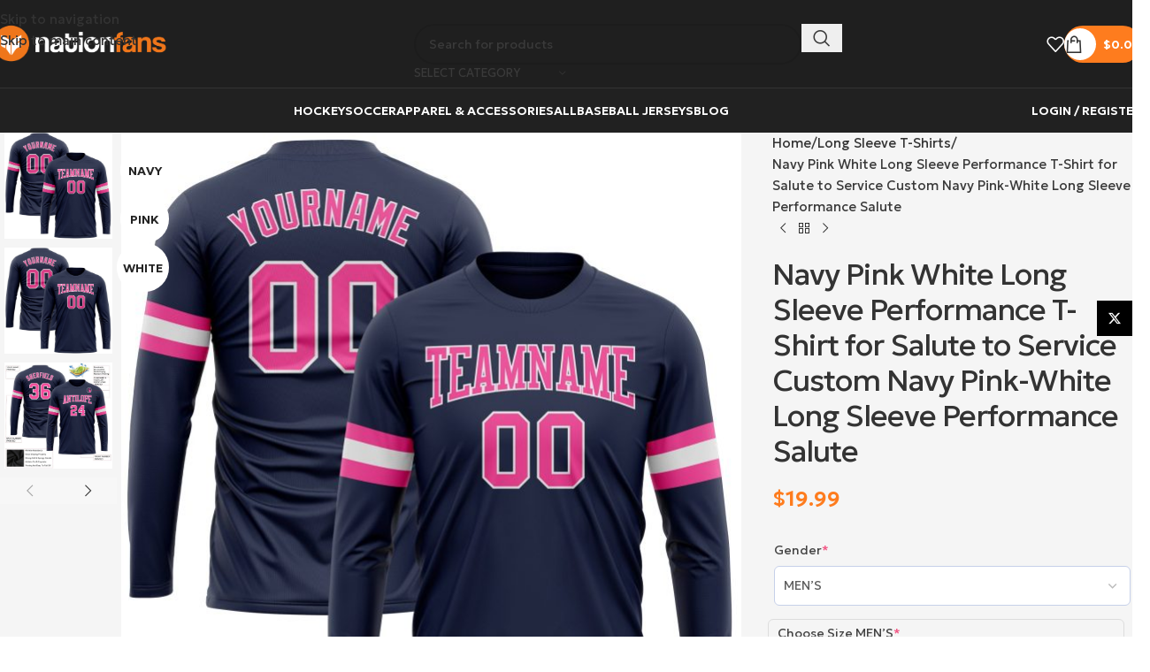

--- FILE ---
content_type: text/html; charset=UTF-8
request_url: https://nationfans.com/product/custom-navy-pink-white-long-sleeve-performance-salute-to-service-t-shirt/
body_size: 68309
content:
<!DOCTYPE html>
<html lang="en-US">
<head>
	<meta charset="UTF-8">
	<link rel="profile" href="https://gmpg.org/xfn/11">
	<link rel="pingback" href="https://nationfans.com/xmlrpc.php">

	<meta name='robots' content='index, follow, max-image-preview:large, max-snippet:-1, max-video-preview:-1' />

<!-- Google Tag Manager by PYS -->
    <script data-cfasync="false" data-pagespeed-no-defer>
	    window.dataLayerPYS = window.dataLayerPYS || [];
	</script>
<!-- End Google Tag Manager by PYS -->
	<!-- This site is optimized with the Yoast SEO Premium plugin v25.2 (Yoast SEO v26.7) - https://yoast.com/wordpress/plugins/seo/ -->
	<title>Navy Pink White Long Sleeve Performance T-Shirt for Salute to Service Custom Navy Pink-White Long Sleeve Performance Salute - Nation Fans</title>
	<meta name="description" content="[html_block id=&quot;46454&quot;]" />
	<link rel="canonical" href="https://nationfans.com/product/custom-navy-pink-white-long-sleeve-performance-salute-to-service-t-shirt/" />
	<meta property="og:locale" content="en_US" />
	<meta property="og:type" content="product" />
	<meta property="og:title" content="Navy Pink White Long Sleeve Performance T-Shirt for Salute to Service Custom Navy Pink-White Long Sleeve Performance Salute" />
	<meta property="og:url" content="https://nationfans.com/product/custom-navy-pink-white-long-sleeve-performance-salute-to-service-t-shirt/" />
	<meta property="og:site_name" content="Nation Fans" />
	<meta property="article:modified_time" content="2024-11-27T02:16:06+00:00" />
	<meta property="og:image" content="https://nationfans.com/wp-content/uploads/2023/03/custom-navy-pink-white-long-sleeve-performance-salute-to-service-t-shirt-sfme6.jpg" />
	<meta property="og:image:width" content="1500" />
	<meta property="og:image:height" content="1500" />
	<meta property="og:image:type" content="image/jpeg" /><meta property="og:image" content="https://cdn.nationfans.com/wp-content/uploads/2023/03/custom-navy-pink-white-long-sleeve-performance-salute-to-service-t-shirt-6ygv1.jpg" />
	<meta property="og:image:width" content="1500" />
	<meta property="og:image:height" content="1500" />
	<meta property="og:image:type" content="image/jpeg" /><meta property="og:image" content="https://cdn.nationfans.com/wp-content/uploads/2023/03/custom-navy-pink-white-long-sleeve-performance-salute-to-service-t-shirt-uph4k.jpg" />
	<meta property="og:image:width" content="1500" />
	<meta property="og:image:height" content="1500" />
	<meta property="og:image:type" content="image/jpeg" /><meta property="og:image" content="https://cdn.nationfans.com/wp-content/uploads/2023/03/custom-navy-pink-white-long-sleeve-performance-salute-to-service-t-shirt-dfqnw.jpg" />
	<meta property="og:image:width" content="1600" />
	<meta property="og:image:height" content="1600" />
	<meta property="og:image:type" content="image/jpeg" /><meta property="og:image" content="https://cdn.nationfans.com/wp-content/uploads/2023/03/custom-navy-pink-white-long-sleeve-performance-salute-to-service-t-shirt-c0n1l.jpg" />
	<meta property="og:image:width" content="1500" />
	<meta property="og:image:height" content="1500" />
	<meta property="og:image:type" content="image/jpeg" />
	<meta name="twitter:card" content="summary_large_image" />
	<meta name="twitter:site" content="@nationfansstore" />
	<meta name="twitter:label1" content="Price" />
	<meta name="twitter:data1" content="&#036;19.99" />
	<meta name="twitter:label2" content="Availability" />
	<meta name="twitter:data2" content="In stock" />
	<script type="application/ld+json" class="yoast-schema-graph">{"@context":"https://schema.org","@graph":[{"@type":["WebPage","ItemPage"],"@id":"https://nationfans.com/product/custom-navy-pink-white-long-sleeve-performance-salute-to-service-t-shirt/","url":"https://nationfans.com/product/custom-navy-pink-white-long-sleeve-performance-salute-to-service-t-shirt/","name":"Navy Pink White Long Sleeve Performance T-Shirt for Salute to Service Custom Navy Pink-White Long Sleeve Performance Salute - Nation Fans","isPartOf":{"@id":"https://nationfans.com/#website"},"primaryImageOfPage":{"@id":"https://nationfans.com/product/custom-navy-pink-white-long-sleeve-performance-salute-to-service-t-shirt/#primaryimage"},"image":{"@id":"https://nationfans.com/product/custom-navy-pink-white-long-sleeve-performance-salute-to-service-t-shirt/#primaryimage"},"thumbnailUrl":"https://cdn.nationfans.com/wp-content/uploads/2023/03/custom-navy-pink-white-long-sleeve-performance-salute-to-service-t-shirt-sfme6.jpg","breadcrumb":{"@id":"https://nationfans.com/product/custom-navy-pink-white-long-sleeve-performance-salute-to-service-t-shirt/#breadcrumb"},"inLanguage":"en-US","potentialAction":{"@type":"BuyAction","target":"https://nationfans.com/product/custom-navy-pink-white-long-sleeve-performance-salute-to-service-t-shirt/"}},{"@type":"ImageObject","inLanguage":"en-US","@id":"https://nationfans.com/product/custom-navy-pink-white-long-sleeve-performance-salute-to-service-t-shirt/#primaryimage","url":"https://cdn.nationfans.com/wp-content/uploads/2023/03/custom-navy-pink-white-long-sleeve-performance-salute-to-service-t-shirt-sfme6.jpg","contentUrl":"https://cdn.nationfans.com/wp-content/uploads/2023/03/custom-navy-pink-white-long-sleeve-performance-salute-to-service-t-shirt-sfme6.jpg","width":1500,"height":1500},{"@type":"BreadcrumbList","@id":"https://nationfans.com/product/custom-navy-pink-white-long-sleeve-performance-salute-to-service-t-shirt/#breadcrumb","itemListElement":[{"@type":"ListItem","position":1,"name":"Home","item":"https://nationfans.com/"},{"@type":"ListItem","position":2,"name":"Shop","item":"https://nationfans.com/shop/"},{"@type":"ListItem","position":3,"name":"Custom Navy Pink-White Long Sleeve Performance Salute To Service T-Shirt"}]},{"@type":"WebSite","@id":"https://nationfans.com/#website","url":"https://nationfans.com/","name":"NationFans","description":"Custom Jerseys Baseball, Basketball, Football &amp; Hockey","publisher":{"@id":"https://nationfans.com/#organization"},"potentialAction":[{"@type":"SearchAction","target":{"@type":"EntryPoint","urlTemplate":"https://nationfans.com/?s={search_term_string}"},"query-input":{"@type":"PropertyValueSpecification","valueRequired":true,"valueName":"search_term_string"}}],"inLanguage":"en-US"},{"@type":"Organization","@id":"https://nationfans.com/#organization","name":"Bad Ape LLC","url":"https://nationfans.com/","logo":{"@type":"ImageObject","inLanguage":"en-US","@id":"https://nationfans.com/#/schema/logo/image/","url":"https://cdn.nationfans.com/wp-content/uploads/2023/05/vuong.png","contentUrl":"https://cdn.nationfans.com/wp-content/uploads/2023/05/vuong.png","width":682,"height":682,"caption":"Bad Ape LLC"},"image":{"@id":"https://nationfans.com/#/schema/logo/image/"},"sameAs":["https://x.com/nationfansstore"]}]}</script>
	<meta property="product:price:amount" content="19.99" />
	<meta property="product:price:currency" content="USD" />
	<meta property="og:availability" content="instock" />
	<meta property="product:availability" content="instock" />
	<meta property="product:retailer_item_id" content="754562" />
	<meta property="product:condition" content="new" />
	<!-- / Yoast SEO Premium plugin. -->


<script type='application/javascript' id='pys-version-script'>console.log('PixelYourSite PRO version 12.2.6');</script>
<link rel='dns-prefetch' href='//fonts.googleapis.com' />
<link rel="alternate" type="application/rss+xml" title="Nation Fans &raquo; Feed" href="https://nationfans.com/feed/" />
<link rel="alternate" type="application/rss+xml" title="Nation Fans &raquo; Comments Feed" href="https://nationfans.com/comments/feed/" />
<script type='text/javascript'>console.log('PixelYourSite Bing version 4.1.1');</script>
<script type='text/javascript' id='pinterest-version-script'>console.log('PixelYourSite Pinterest version 6.1.0');</script>
<link rel="alternate" type="application/rss+xml" title="Nation Fans &raquo; Navy Pink White Long Sleeve Performance T-Shirt for Salute to Service Custom Navy Pink-White Long Sleeve Performance Salute Comments Feed" href="https://nationfans.com/product/custom-navy-pink-white-long-sleeve-performance-salute-to-service-t-shirt/feed/" />
<link rel="alternate" title="oEmbed (JSON)" type="application/json+oembed" href="https://nationfans.com/wp-json/oembed/1.0/embed?url=https%3A%2F%2Fnationfans.com%2Fproduct%2Fcustom-navy-pink-white-long-sleeve-performance-salute-to-service-t-shirt%2F" />
<link rel="alternate" title="oEmbed (XML)" type="text/xml+oembed" href="https://nationfans.com/wp-json/oembed/1.0/embed?url=https%3A%2F%2Fnationfans.com%2Fproduct%2Fcustom-navy-pink-white-long-sleeve-performance-salute-to-service-t-shirt%2F&#038;format=xml" />
<style id='wp-img-auto-sizes-contain-inline-css' type='text/css'>
img:is([sizes=auto i],[sizes^="auto," i]){contain-intrinsic-size:3000px 1500px}
/*# sourceURL=wp-img-auto-sizes-contain-inline-css */
</style>
<link rel='stylesheet' id='wp-block-library-css' href='https://nationfans.com/wp-includes/css/dist/block-library/style.min.css?ver=6.9' type='text/css' media='all' />
<style id='safe-svg-svg-icon-style-inline-css' type='text/css'>
.safe-svg-cover{text-align:center}.safe-svg-cover .safe-svg-inside{display:inline-block;max-width:100%}.safe-svg-cover svg{fill:currentColor;height:100%;max-height:100%;max-width:100%;width:100%}

/*# sourceURL=https://nationfans.com/wp-content/plugins/safe-svg/dist/safe-svg-block-frontend.css */
</style>
<style id='global-styles-inline-css' type='text/css'>
:root{--wp--preset--aspect-ratio--square: 1;--wp--preset--aspect-ratio--4-3: 4/3;--wp--preset--aspect-ratio--3-4: 3/4;--wp--preset--aspect-ratio--3-2: 3/2;--wp--preset--aspect-ratio--2-3: 2/3;--wp--preset--aspect-ratio--16-9: 16/9;--wp--preset--aspect-ratio--9-16: 9/16;--wp--preset--color--black: #000000;--wp--preset--color--cyan-bluish-gray: #abb8c3;--wp--preset--color--white: #ffffff;--wp--preset--color--pale-pink: #f78da7;--wp--preset--color--vivid-red: #cf2e2e;--wp--preset--color--luminous-vivid-orange: #ff6900;--wp--preset--color--luminous-vivid-amber: #fcb900;--wp--preset--color--light-green-cyan: #7bdcb5;--wp--preset--color--vivid-green-cyan: #00d084;--wp--preset--color--pale-cyan-blue: #8ed1fc;--wp--preset--color--vivid-cyan-blue: #0693e3;--wp--preset--color--vivid-purple: #9b51e0;--wp--preset--gradient--vivid-cyan-blue-to-vivid-purple: linear-gradient(135deg,rgb(6,147,227) 0%,rgb(155,81,224) 100%);--wp--preset--gradient--light-green-cyan-to-vivid-green-cyan: linear-gradient(135deg,rgb(122,220,180) 0%,rgb(0,208,130) 100%);--wp--preset--gradient--luminous-vivid-amber-to-luminous-vivid-orange: linear-gradient(135deg,rgb(252,185,0) 0%,rgb(255,105,0) 100%);--wp--preset--gradient--luminous-vivid-orange-to-vivid-red: linear-gradient(135deg,rgb(255,105,0) 0%,rgb(207,46,46) 100%);--wp--preset--gradient--very-light-gray-to-cyan-bluish-gray: linear-gradient(135deg,rgb(238,238,238) 0%,rgb(169,184,195) 100%);--wp--preset--gradient--cool-to-warm-spectrum: linear-gradient(135deg,rgb(74,234,220) 0%,rgb(151,120,209) 20%,rgb(207,42,186) 40%,rgb(238,44,130) 60%,rgb(251,105,98) 80%,rgb(254,248,76) 100%);--wp--preset--gradient--blush-light-purple: linear-gradient(135deg,rgb(255,206,236) 0%,rgb(152,150,240) 100%);--wp--preset--gradient--blush-bordeaux: linear-gradient(135deg,rgb(254,205,165) 0%,rgb(254,45,45) 50%,rgb(107,0,62) 100%);--wp--preset--gradient--luminous-dusk: linear-gradient(135deg,rgb(255,203,112) 0%,rgb(199,81,192) 50%,rgb(65,88,208) 100%);--wp--preset--gradient--pale-ocean: linear-gradient(135deg,rgb(255,245,203) 0%,rgb(182,227,212) 50%,rgb(51,167,181) 100%);--wp--preset--gradient--electric-grass: linear-gradient(135deg,rgb(202,248,128) 0%,rgb(113,206,126) 100%);--wp--preset--gradient--midnight: linear-gradient(135deg,rgb(2,3,129) 0%,rgb(40,116,252) 100%);--wp--preset--font-size--small: 13px;--wp--preset--font-size--medium: 20px;--wp--preset--font-size--large: 36px;--wp--preset--font-size--x-large: 42px;--wp--preset--spacing--20: 0.44rem;--wp--preset--spacing--30: 0.67rem;--wp--preset--spacing--40: 1rem;--wp--preset--spacing--50: 1.5rem;--wp--preset--spacing--60: 2.25rem;--wp--preset--spacing--70: 3.38rem;--wp--preset--spacing--80: 5.06rem;--wp--preset--shadow--natural: 6px 6px 9px rgba(0, 0, 0, 0.2);--wp--preset--shadow--deep: 12px 12px 50px rgba(0, 0, 0, 0.4);--wp--preset--shadow--sharp: 6px 6px 0px rgba(0, 0, 0, 0.2);--wp--preset--shadow--outlined: 6px 6px 0px -3px rgb(255, 255, 255), 6px 6px rgb(0, 0, 0);--wp--preset--shadow--crisp: 6px 6px 0px rgb(0, 0, 0);}:where(body) { margin: 0; }.wp-site-blocks > .alignleft { float: left; margin-right: 2em; }.wp-site-blocks > .alignright { float: right; margin-left: 2em; }.wp-site-blocks > .aligncenter { justify-content: center; margin-left: auto; margin-right: auto; }:where(.is-layout-flex){gap: 0.5em;}:where(.is-layout-grid){gap: 0.5em;}.is-layout-flow > .alignleft{float: left;margin-inline-start: 0;margin-inline-end: 2em;}.is-layout-flow > .alignright{float: right;margin-inline-start: 2em;margin-inline-end: 0;}.is-layout-flow > .aligncenter{margin-left: auto !important;margin-right: auto !important;}.is-layout-constrained > .alignleft{float: left;margin-inline-start: 0;margin-inline-end: 2em;}.is-layout-constrained > .alignright{float: right;margin-inline-start: 2em;margin-inline-end: 0;}.is-layout-constrained > .aligncenter{margin-left: auto !important;margin-right: auto !important;}.is-layout-constrained > :where(:not(.alignleft):not(.alignright):not(.alignfull)){margin-left: auto !important;margin-right: auto !important;}body .is-layout-flex{display: flex;}.is-layout-flex{flex-wrap: wrap;align-items: center;}.is-layout-flex > :is(*, div){margin: 0;}body .is-layout-grid{display: grid;}.is-layout-grid > :is(*, div){margin: 0;}body{padding-top: 0px;padding-right: 0px;padding-bottom: 0px;padding-left: 0px;}a:where(:not(.wp-element-button)){text-decoration: none;}:root :where(.wp-element-button, .wp-block-button__link){background-color: #32373c;border-width: 0;color: #fff;font-family: inherit;font-size: inherit;font-style: inherit;font-weight: inherit;letter-spacing: inherit;line-height: inherit;padding-top: calc(0.667em + 2px);padding-right: calc(1.333em + 2px);padding-bottom: calc(0.667em + 2px);padding-left: calc(1.333em + 2px);text-decoration: none;text-transform: inherit;}.has-black-color{color: var(--wp--preset--color--black) !important;}.has-cyan-bluish-gray-color{color: var(--wp--preset--color--cyan-bluish-gray) !important;}.has-white-color{color: var(--wp--preset--color--white) !important;}.has-pale-pink-color{color: var(--wp--preset--color--pale-pink) !important;}.has-vivid-red-color{color: var(--wp--preset--color--vivid-red) !important;}.has-luminous-vivid-orange-color{color: var(--wp--preset--color--luminous-vivid-orange) !important;}.has-luminous-vivid-amber-color{color: var(--wp--preset--color--luminous-vivid-amber) !important;}.has-light-green-cyan-color{color: var(--wp--preset--color--light-green-cyan) !important;}.has-vivid-green-cyan-color{color: var(--wp--preset--color--vivid-green-cyan) !important;}.has-pale-cyan-blue-color{color: var(--wp--preset--color--pale-cyan-blue) !important;}.has-vivid-cyan-blue-color{color: var(--wp--preset--color--vivid-cyan-blue) !important;}.has-vivid-purple-color{color: var(--wp--preset--color--vivid-purple) !important;}.has-black-background-color{background-color: var(--wp--preset--color--black) !important;}.has-cyan-bluish-gray-background-color{background-color: var(--wp--preset--color--cyan-bluish-gray) !important;}.has-white-background-color{background-color: var(--wp--preset--color--white) !important;}.has-pale-pink-background-color{background-color: var(--wp--preset--color--pale-pink) !important;}.has-vivid-red-background-color{background-color: var(--wp--preset--color--vivid-red) !important;}.has-luminous-vivid-orange-background-color{background-color: var(--wp--preset--color--luminous-vivid-orange) !important;}.has-luminous-vivid-amber-background-color{background-color: var(--wp--preset--color--luminous-vivid-amber) !important;}.has-light-green-cyan-background-color{background-color: var(--wp--preset--color--light-green-cyan) !important;}.has-vivid-green-cyan-background-color{background-color: var(--wp--preset--color--vivid-green-cyan) !important;}.has-pale-cyan-blue-background-color{background-color: var(--wp--preset--color--pale-cyan-blue) !important;}.has-vivid-cyan-blue-background-color{background-color: var(--wp--preset--color--vivid-cyan-blue) !important;}.has-vivid-purple-background-color{background-color: var(--wp--preset--color--vivid-purple) !important;}.has-black-border-color{border-color: var(--wp--preset--color--black) !important;}.has-cyan-bluish-gray-border-color{border-color: var(--wp--preset--color--cyan-bluish-gray) !important;}.has-white-border-color{border-color: var(--wp--preset--color--white) !important;}.has-pale-pink-border-color{border-color: var(--wp--preset--color--pale-pink) !important;}.has-vivid-red-border-color{border-color: var(--wp--preset--color--vivid-red) !important;}.has-luminous-vivid-orange-border-color{border-color: var(--wp--preset--color--luminous-vivid-orange) !important;}.has-luminous-vivid-amber-border-color{border-color: var(--wp--preset--color--luminous-vivid-amber) !important;}.has-light-green-cyan-border-color{border-color: var(--wp--preset--color--light-green-cyan) !important;}.has-vivid-green-cyan-border-color{border-color: var(--wp--preset--color--vivid-green-cyan) !important;}.has-pale-cyan-blue-border-color{border-color: var(--wp--preset--color--pale-cyan-blue) !important;}.has-vivid-cyan-blue-border-color{border-color: var(--wp--preset--color--vivid-cyan-blue) !important;}.has-vivid-purple-border-color{border-color: var(--wp--preset--color--vivid-purple) !important;}.has-vivid-cyan-blue-to-vivid-purple-gradient-background{background: var(--wp--preset--gradient--vivid-cyan-blue-to-vivid-purple) !important;}.has-light-green-cyan-to-vivid-green-cyan-gradient-background{background: var(--wp--preset--gradient--light-green-cyan-to-vivid-green-cyan) !important;}.has-luminous-vivid-amber-to-luminous-vivid-orange-gradient-background{background: var(--wp--preset--gradient--luminous-vivid-amber-to-luminous-vivid-orange) !important;}.has-luminous-vivid-orange-to-vivid-red-gradient-background{background: var(--wp--preset--gradient--luminous-vivid-orange-to-vivid-red) !important;}.has-very-light-gray-to-cyan-bluish-gray-gradient-background{background: var(--wp--preset--gradient--very-light-gray-to-cyan-bluish-gray) !important;}.has-cool-to-warm-spectrum-gradient-background{background: var(--wp--preset--gradient--cool-to-warm-spectrum) !important;}.has-blush-light-purple-gradient-background{background: var(--wp--preset--gradient--blush-light-purple) !important;}.has-blush-bordeaux-gradient-background{background: var(--wp--preset--gradient--blush-bordeaux) !important;}.has-luminous-dusk-gradient-background{background: var(--wp--preset--gradient--luminous-dusk) !important;}.has-pale-ocean-gradient-background{background: var(--wp--preset--gradient--pale-ocean) !important;}.has-electric-grass-gradient-background{background: var(--wp--preset--gradient--electric-grass) !important;}.has-midnight-gradient-background{background: var(--wp--preset--gradient--midnight) !important;}.has-small-font-size{font-size: var(--wp--preset--font-size--small) !important;}.has-medium-font-size{font-size: var(--wp--preset--font-size--medium) !important;}.has-large-font-size{font-size: var(--wp--preset--font-size--large) !important;}.has-x-large-font-size{font-size: var(--wp--preset--font-size--x-large) !important;}
:where(.wp-block-post-template.is-layout-flex){gap: 1.25em;}:where(.wp-block-post-template.is-layout-grid){gap: 1.25em;}
:where(.wp-block-term-template.is-layout-flex){gap: 1.25em;}:where(.wp-block-term-template.is-layout-grid){gap: 1.25em;}
:where(.wp-block-columns.is-layout-flex){gap: 2em;}:where(.wp-block-columns.is-layout-grid){gap: 2em;}
:root :where(.wp-block-pullquote){font-size: 1.5em;line-height: 1.6;}
/*# sourceURL=global-styles-inline-css */
</style>
<style id='woocommerce-inline-inline-css' type='text/css'>
.woocommerce form .form-row .required { visibility: visible; }
/*# sourceURL=woocommerce-inline-inline-css */
</style>
<link rel='stylesheet' id='metorik-css-css' href='https://nationfans.com/wp-content/plugins/metorik-helper/assets/css/metorik.css?ver=2.0.10' type='text/css' media='all' />
<link rel='stylesheet' id='wcpr-country-flags-css' href='https://nationfans.com/wp-content/plugins/woocommerce-photo-reviews/css/flags-64.min.css?ver=1.4.8' type='text/css' media='all' />
<link rel='stylesheet' id='woocommerce-photo-reviews-vote-icons-css' href='https://nationfans.com/wp-content/plugins/woocommerce-photo-reviews/css/woocommerce-photo-reviews-vote-icons.min.css?ver=1.4.8' type='text/css' media='all' />
<link rel='stylesheet' id='wcpr-verified-badge-icon-css' href='https://nationfans.com/wp-content/plugins/woocommerce-photo-reviews/css/woocommerce-photo-reviews-badge.min.css?ver=1.4.8' type='text/css' media='all' />
<link rel='stylesheet' id='woocommerce-photo-reviews-style-css' href='https://nationfans.com/wp-content/plugins/woocommerce-photo-reviews/css/style.min.css?ver=1.4.8' type='text/css' media='all' />
<style id='woocommerce-photo-reviews-style-inline-css' type='text/css'>
.woocommerce-review__verified{color:#29d50b!important;}.wcpr-input-file-wrap .wcpr_image_upload_button.button, .wcpr-input-file-wrap .wcpr_image_upload_button.button{background-color:#F3F3F3!important;color:#3E3E3E!important;}.wcpr-filter-container{border:1px solid #e5e5e5;}.wcpr-filter-container .wcpr-filter-button{border:1px solid #e5e5e5;}.star-rating:before,.star-rating span:before,.stars a:hover:after, .stars a.active:after{color:#ffb600!important;}.rate-percent{background-color:#96588a;}:root{
        --upload_button_bg_color:#F3F3F3;
        --upload_button_color:#3E3E3E;
        }
/*# sourceURL=woocommerce-photo-reviews-style-inline-css */
</style>
<link rel='stylesheet' id='wcpr-swipebox-css-css' href='https://nationfans.com/wp-content/plugins/woocommerce-photo-reviews/css/swipebox.min.css?ver=6.9' type='text/css' media='all' />
<link rel='stylesheet' id='wcpr-masonry-style-css' href='https://nationfans.com/wp-content/plugins/woocommerce-photo-reviews/css/masonry.min.css?ver=1.4.8' type='text/css' media='all' />
<style id='wcpr-masonry-style-inline-css' type='text/css'>
.wcpr-grid{background-color:;}.wcpr-grid>.wcpr-grid-item,#wcpr-modal-wrap{background-color:#f3f3f3;}.wcpr-grid>.wcpr-grid-item,#reviews-content-right,#reviews-content-right>.reviews-content-right-meta,#reviews-content-right>.wcpr-single-product-summary>h1.product_title{color:#000;}
/*# sourceURL=wcpr-masonry-style-inline-css */
</style>
<link rel='stylesheet' id='wpcot-frontend-css' href='https://nationfans.com/wp-content/plugins/wpc-order-tip-premium/assets/css/frontend.css?ver=6.9' type='text/css' media='all' />
<style id='wpcot-frontend-inline-css' type='text/css'>
.wpcot-tips .wpcot-tip .wpcot-tip-values .wpcot-tip-value:hover > span, .wpcot-tips .wpcot-tip .wpcot-tip-values .wpcot-tip-value.active > span, .wpcot-tips .wpcot-tip .wpcot-tip-values .wpcot-tip-value-custom:hover > span, .wpcot-tips .wpcot-tip .wpcot-tip-values .wpcot-tip-value-custom.active > span, .wpcot-tips .wpcot-tip .wpcot-tip-custom .wpcot-tip-custom-form input[type=button]:hover {background-color: #cc99c2;} .wpcot-tips .wpcot-tip .wpcot-tip-values .wpcot-tip-value:hover, .wpcot-tips .wpcot-tip .wpcot-tip-values .wpcot-tip-value.active, .wpcot-tips .wpcot-tip .wpcot-tip-values .wpcot-tip-value-custom:hover, .wpcot-tips .wpcot-tip .wpcot-tip-values .wpcot-tip-value-custom.active {border-color: #cc99c2;}
/*# sourceURL=wpcot-frontend-inline-css */
</style>
<link rel='stylesheet' id='wcpa-frontend-css' href='https://nationfans.com/wp-content/plugins/woo-custom-product-addons-pro/assets/css/style_1.css?ver=5.1.0' type='text/css' media='all' />
<link rel='stylesheet' id='woocommerce-photo-reviews-form-css' href='https://nationfans.com/wp-content/plugins/woocommerce-photo-reviews/css/shortcode-review-form.min.css?ver=1.4.8' type='text/css' media='all' />
<link rel='stylesheet' id='wcpr-shortcode-all-reviews-style-css' href='https://nationfans.com/wp-content/plugins/woocommerce-photo-reviews/css/shortcode-style.min.css?ver=1.4.8' type='text/css' media='all' />
<link rel='stylesheet' id='wcpr-shortcode-masonry-style-css' href='https://nationfans.com/wp-content/plugins/woocommerce-photo-reviews/css/shortcode-masonry.min.css?ver=1.4.8' type='text/css' media='all' />
<link rel='stylesheet' id='wcpr-rotate-font-style-css' href='https://nationfans.com/wp-content/plugins/woocommerce-photo-reviews/css/rotate.min.css?ver=1.4.8' type='text/css' media='all' />
<link rel='stylesheet' id='wcpr-default-display-style-css' href='https://nationfans.com/wp-content/plugins/woocommerce-photo-reviews/css/default-display-images.min.css?ver=1.4.8' type='text/css' media='all' />
<link rel='stylesheet' id='woocommerce-photo-reviews-rating-html-shortcode-css' href='https://nationfans.com/wp-content/plugins/woocommerce-photo-reviews/css/rating-html-shortcode.css?ver=1.4.8' type='text/css' media='all' />
<link rel='stylesheet' id='wd-widget-price-filter-css' href='https://nationfans.com/wp-content/themes/woodmart/css/parts/woo-widget-price-filter.min.css?ver=8.3.4' type='text/css' media='all' />
<link rel='stylesheet' id='wd-widget-woo-other-css' href='https://nationfans.com/wp-content/themes/woodmart/css/parts/woo-widget-other.min.css?ver=8.3.4' type='text/css' media='all' />
<link rel='stylesheet' id='yit-tabmanager-frontend-css' href='https://nationfans.com/wp-content/plugins/yith-woocommerce-tab-manager-premium/assets/css/yith-tab-manager-frontend.css?ver=1.33.0' type='text/css' media='all' />
<link rel='stylesheet' id='elementor-icons-css' href='https://nationfans.com/wp-content/plugins/elementor/assets/lib/eicons/css/elementor-icons.min.css?ver=5.45.0' type='text/css' media='all' />
<link rel='stylesheet' id='elementor-frontend-css' href='https://nationfans.com/wp-content/plugins/elementor/assets/css/frontend.min.css?ver=3.34.1' type='text/css' media='all' />
<link rel='stylesheet' id='elementor-post-12-css' href='https://nationfans.com/wp-content/uploads/elementor/css/post-12.css?ver=1768655124' type='text/css' media='all' />
<link rel='stylesheet' id='wd-style-base-css' href='https://nationfans.com/wp-content/themes/woodmart/css/parts/base.min.css?ver=8.3.4' type='text/css' media='all' />
<link rel='stylesheet' id='wd-helpers-wpb-elem-css' href='https://nationfans.com/wp-content/themes/woodmart/css/parts/helpers-wpb-elem.min.css?ver=8.3.4' type='text/css' media='all' />
<link rel='stylesheet' id='wd-woo-stripe-css' href='https://nationfans.com/wp-content/themes/woodmart/css/parts/int-woo-stripe.min.css?ver=8.3.4' type='text/css' media='all' />
<link rel='stylesheet' id='wd-woo-payments-css' href='https://nationfans.com/wp-content/themes/woodmart/css/parts/int-woo-payments.min.css?ver=8.3.4' type='text/css' media='all' />
<link rel='stylesheet' id='wd-elementor-base-css' href='https://nationfans.com/wp-content/themes/woodmart/css/parts/int-elem-base.min.css?ver=8.3.4' type='text/css' media='all' />
<link rel='stylesheet' id='wd-int-wordfence-css' href='https://nationfans.com/wp-content/themes/woodmart/css/parts/int-wordfence.min.css?ver=8.3.4' type='text/css' media='all' />
<link rel='stylesheet' id='wd-woocommerce-base-css' href='https://nationfans.com/wp-content/themes/woodmart/css/parts/woocommerce-base.min.css?ver=8.3.4' type='text/css' media='all' />
<link rel='stylesheet' id='wd-mod-star-rating-css' href='https://nationfans.com/wp-content/themes/woodmart/css/parts/mod-star-rating.min.css?ver=8.3.4' type='text/css' media='all' />
<link rel='stylesheet' id='wd-woocommerce-block-notices-css' href='https://nationfans.com/wp-content/themes/woodmart/css/parts/woo-mod-block-notices.min.css?ver=8.3.4' type='text/css' media='all' />
<link rel='stylesheet' id='wd-woo-mod-quantity-css' href='https://nationfans.com/wp-content/themes/woodmart/css/parts/woo-mod-quantity.min.css?ver=8.3.4' type='text/css' media='all' />
<link rel='stylesheet' id='wd-woo-single-prod-el-base-css' href='https://nationfans.com/wp-content/themes/woodmart/css/parts/woo-single-prod-el-base.min.css?ver=8.3.4' type='text/css' media='all' />
<link rel='stylesheet' id='wd-woo-mod-stock-status-css' href='https://nationfans.com/wp-content/themes/woodmart/css/parts/woo-mod-stock-status.min.css?ver=8.3.4' type='text/css' media='all' />
<link rel='stylesheet' id='wd-woo-mod-shop-attributes-css' href='https://nationfans.com/wp-content/themes/woodmart/css/parts/woo-mod-shop-attributes.min.css?ver=8.3.4' type='text/css' media='all' />
<link rel='stylesheet' id='wd-wp-blocks-css' href='https://nationfans.com/wp-content/themes/woodmart/css/parts/wp-blocks.min.css?ver=8.3.4' type='text/css' media='all' />
<link rel='stylesheet' id='xts-style-header_827224-css' href='https://nationfans.com/wp-content/uploads/2026/01/xts-header_827224-1768537263.css?ver=8.3.4' type='text/css' media='all' />
<link rel='stylesheet' id='xts-style-theme_settings_default-css' href='https://nationfans.com/wp-content/uploads/2026/01/xts-theme_settings_default-1768632115.css?ver=8.3.4' type='text/css' media='all' />
<link rel='stylesheet' id='xts-google-fonts-css' href='https://fonts.googleapis.com/css?family=Geologica%3A400%2C600&#038;ver=8.3.4' type='text/css' media='all' />
<link rel='stylesheet' id='elementor-gf-local-roboto-css' href='https://nationfans.com/wp-content/uploads/elementor/google-fonts/css/roboto.css?ver=1742299591' type='text/css' media='all' />
<link rel='stylesheet' id='elementor-gf-local-robotoslab-css' href='https://nationfans.com/wp-content/uploads/elementor/google-fonts/css/robotoslab.css?ver=1742299598' type='text/css' media='all' />
<script type="text/javascript" src="https://nationfans.com/wp-includes/js/jquery/jquery.min.js?ver=3.7.1" id="jquery-core-js"></script>
<script type="text/javascript" src="https://nationfans.com/wp-includes/js/jquery/jquery-migrate.min.js?ver=3.4.1" id="jquery-migrate-js"></script>
<script type="text/javascript" src="https://nationfans.com/wp-content/plugins/woocommerce/assets/js/jquery-blockui/jquery.blockUI.min.js?ver=2.7.0-wc.10.4.3" id="wc-jquery-blockui-js" defer="defer" data-wp-strategy="defer"></script>
<script type="text/javascript" id="wc-add-to-cart-js-extra">
/* <![CDATA[ */
var wc_add_to_cart_params = {"ajax_url":"/wp-admin/admin-ajax.php","wc_ajax_url":"/?wc-ajax=%%endpoint%%","i18n_view_cart":"View cart","cart_url":"https://nationfans.com/cart/","is_cart":"","cart_redirect_after_add":"no"};
//# sourceURL=wc-add-to-cart-js-extra
/* ]]> */
</script>
<script type="text/javascript" src="https://nationfans.com/wp-content/plugins/woocommerce/assets/js/frontend/add-to-cart.min.js?ver=10.4.3" id="wc-add-to-cart-js" defer="defer" data-wp-strategy="defer"></script>
<script type="text/javascript" src="https://nationfans.com/wp-content/plugins/woocommerce/assets/js/zoom/jquery.zoom.min.js?ver=1.7.21-wc.10.4.3" id="wc-zoom-js" defer="defer" data-wp-strategy="defer"></script>
<script type="text/javascript" id="wc-single-product-js-extra">
/* <![CDATA[ */
var wc_single_product_params = {"i18n_required_rating_text":"Please select a rating","i18n_rating_options":["1 of 5 stars","2 of 5 stars","3 of 5 stars","4 of 5 stars","5 of 5 stars"],"i18n_product_gallery_trigger_text":"View full-screen image gallery","review_rating_required":"yes","flexslider":{"rtl":false,"animation":"slide","smoothHeight":true,"directionNav":false,"controlNav":"thumbnails","slideshow":false,"animationSpeed":500,"animationLoop":false,"allowOneSlide":false},"zoom_enabled":"","zoom_options":[],"photoswipe_enabled":"","photoswipe_options":{"shareEl":false,"closeOnScroll":false,"history":false,"hideAnimationDuration":0,"showAnimationDuration":0},"flexslider_enabled":""};
//# sourceURL=wc-single-product-js-extra
/* ]]> */
</script>
<script type="text/javascript" src="https://nationfans.com/wp-content/plugins/woocommerce/assets/js/frontend/single-product.min.js?ver=10.4.3" id="wc-single-product-js" defer="defer" data-wp-strategy="defer"></script>
<script type="text/javascript" src="https://nationfans.com/wp-content/plugins/woocommerce/assets/js/js-cookie/js.cookie.min.js?ver=2.1.4-wc.10.4.3" id="wc-js-cookie-js" defer="defer" data-wp-strategy="defer"></script>
<script type="text/javascript" id="woocommerce-js-extra">
/* <![CDATA[ */
var woocommerce_params = {"ajax_url":"/wp-admin/admin-ajax.php","wc_ajax_url":"/?wc-ajax=%%endpoint%%","i18n_password_show":"Show password","i18n_password_hide":"Hide password"};
//# sourceURL=woocommerce-js-extra
/* ]]> */
</script>
<script type="text/javascript" src="https://nationfans.com/wp-content/plugins/woocommerce/assets/js/frontend/woocommerce.min.js?ver=10.4.3" id="woocommerce-js" defer="defer" data-wp-strategy="defer"></script>
<script type="text/javascript" src="https://nationfans.com/wp-content/plugins/woocommerce-photo-reviews/js/default-display-images.min.js?ver=1.4.8" id="wcpr-default-display-script-js"></script>
<script type="text/javascript" id="woocommerce-photo-reviews-script-js-extra">
/* <![CDATA[ */
var woocommerce_photo_reviews_params = {"ajaxurl":"https://nationfans.com/wp-admin/admin-ajax.php","text_load_more":"Load more","text_loading":"Loading...","i18n_required_rating_text":"Please select a rating.","i18n_required_comment_text":"Please enter your comment.","i18n_minimum_comment_text":"Please enter your comment not less than 0 character.","i18n_required_name_text":"Please enter your name.","i18n_required_email_text":"Please enter your email.","warning_gdpr":"Please agree with our term and policy.","max_files":"5","upload_allow":["image/jpg","image/jpeg","image/bmp","image/png","image/webp","image/gif","video/mp4","video/webm","video/quicktime"],"max_file_size":"2000","required_image":"off","enable_photo":"on","warning_required_image":"Please upload at least one image for your review!","warning_max_files":"You can only upload maximum of 5 files.","warning_upload_allow":"'%file_name%' is not an allowed file type.","warning_max_file_size":"The size of '%file_name%' is greater than 2000 kB.","default_comments_page":"newest","comments_per_page":"50","sort":"1","display":"1","masonry_popup":"review","pagination_ajax":"","loadmore_button":"","allow_empty_comment":"","minimum_comment_length":"0","container":".wcpr-grid","wrap_filters":"wcpr-filter-container wcpr-filter-style-masonry","comments_container_id":"comments","nonce":"04ceaab315","grid_class":"wcpr-grid wcpr-masonry-3-col wcpr-masonry-popup-review wcpr-enable-box-shadow","i18n_image_caption":"Caption for this image","image_caption_enable":"0","restrict_number_of_reviews":"","wc_ajax_url":"/?wc-ajax=%%endpoint%%","review_rating_required":"yes"};
var woocommerce_photo_reviews_params = {"ajaxurl":"https://nationfans.com/wp-admin/admin-ajax.php","text_load_more":"Load more","text_loading":"Loading...","i18n_required_rating_text":"Please select a rating.","i18n_required_comment_text":"Please enter your comment.","i18n_minimum_comment_text":"Please enter your comment not less than 0 character.","i18n_required_name_text":"Please enter your name.","i18n_required_email_text":"Please enter your email.","warning_gdpr":"Please agree with our term and policy.","max_files":"5","upload_allow":["image/jpg","image/jpeg","image/bmp","image/png","image/webp","image/gif","video/mp4","video/webm","video/quicktime"],"max_file_size":"2000","required_image":"off","enable_photo":"on","warning_required_image":"Please upload at least one image for your review!","warning_max_files":"You can only upload maximum of 5 files.","warning_upload_allow":"'%file_name%' is not an allowed file type.","warning_max_file_size":"The size of '%file_name%' is greater than 2000 kB.","default_comments_page":"newest","comments_per_page":"50","sort":"1","display":"1","masonry_popup":"review","pagination_ajax":"","loadmore_button":"","allow_empty_comment":"","minimum_comment_length":"0","container":".wcpr-grid","wrap_filters":"wcpr-filter-container wcpr-filter-style-masonry","comments_container_id":"comments","nonce":"04ceaab315","grid_class":"wcpr-grid wcpr-masonry-3-col wcpr-masonry-popup-review wcpr-enable-box-shadow","i18n_image_caption":"Caption for this image","image_caption_enable":"0","restrict_number_of_reviews":"","wc_ajax_url":"/?wc-ajax=%%endpoint%%","review_rating_required":"yes"};
//# sourceURL=woocommerce-photo-reviews-script-js-extra
/* ]]> */
</script>
<script type="text/javascript" src="https://nationfans.com/wp-content/plugins/woocommerce-photo-reviews/js/script.min.js?ver=1.4.8" id="woocommerce-photo-reviews-script-js"></script>
<script type="text/javascript" id="woocommerce-photo-reviews-shortcode-script-js-extra">
/* <![CDATA[ */
var woocommerce_photo_reviews_shortcode_params = {"ajaxurl":"https://nationfans.com/wp-admin/admin-ajax.php"};
var woocommerce_photo_reviews_shortcode_params = {"ajaxurl":"https://nationfans.com/wp-admin/admin-ajax.php"};
//# sourceURL=woocommerce-photo-reviews-shortcode-script-js-extra
/* ]]> */
</script>
<script type="text/javascript" src="https://nationfans.com/wp-content/plugins/woocommerce-photo-reviews/js/shortcode-script.min.js?ver=1.4.8" id="woocommerce-photo-reviews-shortcode-script-js"></script>
<script type="text/javascript" src="https://nationfans.com/wp-content/plugins/woocommerce-photo-reviews/js/swipebox.min.js?ver=6.9" id="wcpr-swipebox-js-js"></script>
<script type="text/javascript" src="https://nationfans.com/wp-content/plugins/woocommerce-photo-reviews/js/masonry.min.js?ver=1.4.8" id="wcpr-masonry-script-js"></script>
<script type="text/javascript" id="WCPAY_ASSETS-js-extra">
/* <![CDATA[ */
var wcpayAssets = {"url":"https://nationfans.com/wp-content/plugins/woocommerce-payments/dist/"};
//# sourceURL=WCPAY_ASSETS-js-extra
/* ]]> */
</script>
<script type="text/javascript" src="https://nationfans.com/wp-content/plugins/pixelyoursite-pro/dist/scripts/sha256.js?ver=0.11.0" id="js-sha256-js"></script>
<script type="text/javascript" src="https://nationfans.com/wp-content/plugins/pixelyoursite-pro/dist/scripts/js.cookie-2.1.3.min.js?ver=2.1.3" id="js-cookie-pys-js"></script>
<script type="text/javascript" src="https://nationfans.com/wp-content/plugins/pixelyoursite-pro/dist/scripts/jquery.bind-first-0.2.3.min.js" id="jquery-bind-first-js"></script>
<script type="text/javascript" src="https://nationfans.com/wp-content/plugins/pixelyoursite-pro/dist/scripts/tld.min.js?ver=2.3.1" id="js-tld-js"></script>
<script type="text/javascript" id="pys-js-extra">
/* <![CDATA[ */
var pysOptions = {"staticEvents":{"ga":{"woo_view_content":[{"delay":0,"type":"static","unify":true,"trackingIds":["G-F8PCFFDNBR","AW-11052749871"],"name":"view_item","eventID":"27bc181c-dd65-4f1d-9307-4db36a03e6fc","params":{"items":[{"item_id":"25007","item_name":"Navy Pink White Long Sleeve Performance T-Shirt for Salute to Service Custom Navy Pink-White Long Sleeve Performance Salute","quantity":1,"price":"19.99","affiliation":"Nation Fans","item_category":"Long Sleeve T-Shirts","id":"25007","google_business_vertical":"retail"}],"currency":"USD","ecomm_prodid":"25007","ecomm_pagetype":"product","ecomm_totalvalue":"19.99","event_category":"ecommerce","value":"19.99","page_title":"Navy Pink White Long Sleeve Performance T-Shirt for Salute to Service Custom Navy Pink-White Long Sleeve Performance Salute","post_type":"product","post_id":25007,"plugin":"PixelYourSite","event_url":"nationfans.com/product/custom-navy-pink-white-long-sleeve-performance-salute-to-service-t-shirt/","user_role":"guest"},"e_id":"woo_view_content","ids":[],"hasTimeWindow":false,"timeWindow":0,"woo_order":"","edd_order":""}]},"google_ads":{"woo_view_content":[{"delay":0,"type":"static","conversion_ids":["AW-11052749871"],"name":"view_item","ids":["AW-11052749871",""],"eventID":"27bc181c-dd65-4f1d-9307-4db36a03e6fc","params":{"ecomm_prodid":"25007","ecomm_pagetype":"product","event_category":"ecommerce","currency":"USD","items":[{"id":"25007","google_business_vertical":"retail"}],"value":"19.99","page_title":"Navy Pink White Long Sleeve Performance T-Shirt for Salute to Service Custom Navy Pink-White Long Sleeve Performance Salute","post_type":"product","post_id":25007,"plugin":"PixelYourSite","event_url":"nationfans.com/product/custom-navy-pink-white-long-sleeve-performance-salute-to-service-t-shirt/","user_role":"guest"},"e_id":"woo_view_content","hasTimeWindow":false,"timeWindow":0,"woo_order":"","edd_order":""}],"init_event":[{"delay":0,"type":"static","conversion_ids":["AW-11052749871"],"name":"page_view","eventID":"c00e2be2-ea51-480c-b568-d0ecb43f5f98","params":{"page_title":"Navy Pink White Long Sleeve Performance T-Shirt for Salute to Service Custom Navy Pink-White Long Sleeve Performance Salute","post_type":"product","post_id":25007,"plugin":"PixelYourSite","event_url":"nationfans.com/product/custom-navy-pink-white-long-sleeve-performance-salute-to-service-t-shirt/","user_role":"guest"},"e_id":"init_event","ids":[],"hasTimeWindow":false,"timeWindow":0,"woo_order":"","edd_order":""}]}},"dynamicEvents":{"woo_select_content_single":{"8480":{"ga":{"delay":0,"type":"dyn","name":"select_item","trackingIds":["G-F8PCFFDNBR"],"eventID":"e5721329-742a-40a0-997c-7f60e06342cf","params":{"items":[{"id":"8480","name":"Bright Multicolored Halloween Pumpkins and Bats 3D Pattern Long Sleeve Performance T-Shirt Custom 3D Pattern Bright Multicolored","quantity":1,"price":"19.99","item_list_name":"Related Products","item_list_id":"related_products","affiliation":"Nation Fans","item_category":"Long Sleeve T-Shirts"}],"event_category":"ecommerce","content_type":"product","page_title":"Navy Pink White Long Sleeve Performance T-Shirt for Salute to Service Custom Navy Pink-White Long Sleeve Performance Salute","post_type":"product","post_id":25007,"plugin":"PixelYourSite","event_url":"nationfans.com/product/custom-navy-pink-white-long-sleeve-performance-salute-to-service-t-shirt/","user_role":"guest"},"e_id":"woo_select_content_single","ids":[],"hasTimeWindow":false,"timeWindow":0,"woo_order":"","edd_order":""}},"8491":{"ga":{"delay":0,"type":"dyn","name":"select_item","trackingIds":["G-F8PCFFDNBR"],"eventID":"e5721329-742a-40a0-997c-7f60e06342cf","params":{"items":[{"id":"8491","name":"Bright Multicolored Halloween Skulls 3D Pattern Long Sleeve Performance T-Shirt Custom 3D Pattern Bright Multicolored Halloween","quantity":1,"price":"19.99","item_list_name":"Related Products","item_list_id":"related_products","affiliation":"Nation Fans","item_category":"Long Sleeve T-Shirts"}],"event_category":"ecommerce","content_type":"product","page_title":"Navy Pink White Long Sleeve Performance T-Shirt for Salute to Service Custom Navy Pink-White Long Sleeve Performance Salute","post_type":"product","post_id":25007,"plugin":"PixelYourSite","event_url":"nationfans.com/product/custom-navy-pink-white-long-sleeve-performance-salute-to-service-t-shirt/","user_role":"guest"},"e_id":"woo_select_content_single","ids":[],"hasTimeWindow":false,"timeWindow":0,"woo_order":"","edd_order":""}},"9220":{"ga":{"delay":0,"type":"dyn","name":"select_item","trackingIds":["G-F8PCFFDNBR"],"eventID":"e5721329-742a-40a0-997c-7f60e06342cf","params":{"items":[{"id":"9220","name":"Halloween 3D Pattern Long Sleeve Performance T-Shirt for Trick or Treat Horror Night, Custom Style 7537 Custom 3D Pattern","quantity":1,"price":"19.99","item_list_name":"Related Products","item_list_id":"related_products","affiliation":"Nation Fans","item_category":"Long Sleeve T-Shirts"}],"event_category":"ecommerce","content_type":"product","page_title":"Navy Pink White Long Sleeve Performance T-Shirt for Salute to Service Custom Navy Pink-White Long Sleeve Performance Salute","post_type":"product","post_id":25007,"plugin":"PixelYourSite","event_url":"nationfans.com/product/custom-navy-pink-white-long-sleeve-performance-salute-to-service-t-shirt/","user_role":"guest"},"e_id":"woo_select_content_single","ids":[],"hasTimeWindow":false,"timeWindow":0,"woo_order":"","edd_order":""}},"8961":{"ga":{"delay":0,"type":"dyn","name":"select_item","trackingIds":["G-F8PCFFDNBR"],"eventID":"e5721329-742a-40a0-997c-7f60e06342cf","params":{"items":[{"id":"8961","name":"Halloween Horror 3D Pattern Long Sleeve Performance T-Shirt for Men and Women Custom 3D Pattern Halloween Horror Night Long","quantity":1,"price":"19.99","item_list_name":"Related Products","item_list_id":"related_products","affiliation":"Nation Fans","item_category":"Long Sleeve T-Shirts"}],"event_category":"ecommerce","content_type":"product","page_title":"Navy Pink White Long Sleeve Performance T-Shirt for Salute to Service Custom Navy Pink-White Long Sleeve Performance Salute","post_type":"product","post_id":25007,"plugin":"PixelYourSite","event_url":"nationfans.com/product/custom-navy-pink-white-long-sleeve-performance-salute-to-service-t-shirt/","user_role":"guest"},"e_id":"woo_select_content_single","ids":[],"hasTimeWindow":false,"timeWindow":0,"woo_order":"","edd_order":""}},"9039":{"ga":{"delay":0,"type":"dyn","name":"select_item","trackingIds":["G-F8PCFFDNBR"],"eventID":"e5721329-742a-40a0-997c-7f60e06342cf","params":{"items":[{"id":"9039","name":"Halloween Pumpkins Custom 3D Pattern Long Sleeve Performance T-Shirt Custom 3D Pattern Halloween Pumpkins Long Sleeve Performance","quantity":1,"price":"19.99","item_list_name":"Related Products","item_list_id":"related_products","affiliation":"Nation Fans","item_category":"Long Sleeve T-Shirts"}],"event_category":"ecommerce","content_type":"product","page_title":"Navy Pink White Long Sleeve Performance T-Shirt for Salute to Service Custom Navy Pink-White Long Sleeve Performance Salute","post_type":"product","post_id":25007,"plugin":"PixelYourSite","event_url":"nationfans.com/product/custom-navy-pink-white-long-sleeve-performance-salute-to-service-t-shirt/","user_role":"guest"},"e_id":"woo_select_content_single","ids":[],"hasTimeWindow":false,"timeWindow":0,"woo_order":"","edd_order":""}},"9166":{"ga":{"delay":0,"type":"dyn","name":"select_item","trackingIds":["G-F8PCFFDNBR"],"eventID":"e5721329-742a-40a0-997c-7f60e06342cf","params":{"items":[{"id":"9166","name":"Halloween Skulls Custom 3D Pattern Long Sleeve Performance T-Shirt Style 7062 Custom 3D Pattern Halloween Skulls Long Sleeve","quantity":1,"price":"19.99","item_list_name":"Related Products","item_list_id":"related_products","affiliation":"Nation Fans","item_category":"Long Sleeve T-Shirts"}],"event_category":"ecommerce","content_type":"product","page_title":"Navy Pink White Long Sleeve Performance T-Shirt for Salute to Service Custom Navy Pink-White Long Sleeve Performance Salute","post_type":"product","post_id":25007,"plugin":"PixelYourSite","event_url":"nationfans.com/product/custom-navy-pink-white-long-sleeve-performance-salute-to-service-t-shirt/","user_role":"guest"},"e_id":"woo_select_content_single","ids":[],"hasTimeWindow":false,"timeWindow":0,"woo_order":"","edd_order":""}},"9176":{"ga":{"delay":0,"type":"dyn","name":"select_item","trackingIds":["G-F8PCFFDNBR"],"eventID":"e5721329-742a-40a0-997c-7f60e06342cf","params":{"items":[{"id":"9176","name":"Halloween Skulls 3D Pattern Long Sleeve Performance T-Shirt Custom Style 7739 Custom 3D Pattern Halloween Skulls Long Sleeve","quantity":1,"price":"19.99","item_list_name":"Related Products","item_list_id":"related_products","affiliation":"Nation Fans","item_category":"Long Sleeve T-Shirts"}],"event_category":"ecommerce","content_type":"product","page_title":"Navy Pink White Long Sleeve Performance T-Shirt for Salute to Service Custom Navy Pink-White Long Sleeve Performance Salute","post_type":"product","post_id":25007,"plugin":"PixelYourSite","event_url":"nationfans.com/product/custom-navy-pink-white-long-sleeve-performance-salute-to-service-t-shirt/","user_role":"guest"},"e_id":"woo_select_content_single","ids":[],"hasTimeWindow":false,"timeWindow":0,"woo_order":"","edd_order":""}},"9024":{"ga":{"delay":0,"type":"dyn","name":"select_item","trackingIds":["G-F8PCFFDNBR"],"eventID":"e5721329-742a-40a0-997c-7f60e06342cf","params":{"items":[{"id":"9024","name":"Halloween Pumpkins 3D Pattern Performance Long Sleeve T-Shirt for Horror Night Fun Custom 3D Pattern Halloween Pumpkins Horror","quantity":1,"price":"19.99","item_list_name":"Related Products","item_list_id":"related_products","affiliation":"Nation Fans","item_category":"Long Sleeve T-Shirts"}],"event_category":"ecommerce","content_type":"product","page_title":"Navy Pink White Long Sleeve Performance T-Shirt for Salute to Service Custom Navy Pink-White Long Sleeve Performance Salute","post_type":"product","post_id":25007,"plugin":"PixelYourSite","event_url":"nationfans.com/product/custom-navy-pink-white-long-sleeve-performance-salute-to-service-t-shirt/","user_role":"guest"},"e_id":"woo_select_content_single","ids":[],"hasTimeWindow":false,"timeWindow":0,"woo_order":"","edd_order":""}},"9049":{"ga":{"delay":0,"type":"dyn","name":"select_item","trackingIds":["G-F8PCFFDNBR"],"eventID":"e5721329-742a-40a0-997c-7f60e06342cf","params":{"items":[{"id":"9049","name":"Halloween Pumpkins 3D Pattern Long Sleeve Performance T-Shirt Custom Style 5399 Custom 3D Pattern Halloween Pumpkins Long","quantity":1,"price":"19.99","item_list_name":"Related Products","item_list_id":"related_products","affiliation":"Nation Fans","item_category":"Long Sleeve T-Shirts"}],"event_category":"ecommerce","content_type":"product","page_title":"Navy Pink White Long Sleeve Performance T-Shirt for Salute to Service Custom Navy Pink-White Long Sleeve Performance Salute","post_type":"product","post_id":25007,"plugin":"PixelYourSite","event_url":"nationfans.com/product/custom-navy-pink-white-long-sleeve-performance-salute-to-service-t-shirt/","user_role":"guest"},"e_id":"woo_select_content_single","ids":[],"hasTimeWindow":false,"timeWindow":0,"woo_order":"","edd_order":""}},"9054":{"ga":{"delay":0,"type":"dyn","name":"select_item","trackingIds":["G-F8PCFFDNBR"],"eventID":"e5721329-742a-40a0-997c-7f60e06342cf","params":{"items":[{"id":"9054","name":"Halloween Pumpkins Skulls Candies Spiders 3D Pattern Long Sleeve Performance T-Shirt Custom 3D Pattern Halloween Pumpkins","quantity":1,"price":"19.99","item_list_name":"Related Products","item_list_id":"related_products","affiliation":"Nation Fans","item_category":"Long Sleeve T-Shirts"}],"event_category":"ecommerce","content_type":"product","page_title":"Navy Pink White Long Sleeve Performance T-Shirt for Salute to Service Custom Navy Pink-White Long Sleeve Performance Salute","post_type":"product","post_id":25007,"plugin":"PixelYourSite","event_url":"nationfans.com/product/custom-navy-pink-white-long-sleeve-performance-salute-to-service-t-shirt/","user_role":"guest"},"e_id":"woo_select_content_single","ids":[],"hasTimeWindow":false,"timeWindow":0,"woo_order":"","edd_order":""}},"9156":{"ga":{"delay":0,"type":"dyn","name":"select_item","trackingIds":["G-F8PCFFDNBR"],"eventID":"e5721329-742a-40a0-997c-7f60e06342cf","params":{"items":[{"id":"9156","name":"Halloween Skulls 3D Pattern Long Sleeve Performance T-Shirt Custom Style 4407 Custom 3D Pattern Halloween Skulls Long Sleeve","quantity":1,"price":"19.99","item_list_name":"Related Products","item_list_id":"related_products","affiliation":"Nation Fans","item_category":"Long Sleeve T-Shirts"}],"event_category":"ecommerce","content_type":"product","page_title":"Navy Pink White Long Sleeve Performance T-Shirt for Salute to Service Custom Navy Pink-White Long Sleeve Performance Salute","post_type":"product","post_id":25007,"plugin":"PixelYourSite","event_url":"nationfans.com/product/custom-navy-pink-white-long-sleeve-performance-salute-to-service-t-shirt/","user_role":"guest"},"e_id":"woo_select_content_single","ids":[],"hasTimeWindow":false,"timeWindow":0,"woo_order":"","edd_order":""}},"8469":{"ga":{"delay":0,"type":"dyn","name":"select_item","trackingIds":["G-F8PCFFDNBR"],"eventID":"e5721329-742a-40a0-997c-7f60e06342cf","params":{"items":[{"id":"8469","name":"Bright Multicolored Halloween Bats 3D Pattern Long Sleeve Performance T-Shirt Custom 3D Pattern Bright Multicolored Halloween","quantity":1,"price":"19.99","item_list_name":"Related Products","item_list_id":"related_products","affiliation":"Nation Fans","item_category":"Long Sleeve T-Shirts"}],"event_category":"ecommerce","content_type":"product","page_title":"Navy Pink White Long Sleeve Performance T-Shirt for Salute to Service Custom Navy Pink-White Long Sleeve Performance Salute","post_type":"product","post_id":25007,"plugin":"PixelYourSite","event_url":"nationfans.com/product/custom-navy-pink-white-long-sleeve-performance-salute-to-service-t-shirt/","user_role":"guest"},"e_id":"woo_select_content_single","ids":[],"hasTimeWindow":false,"timeWindow":0,"woo_order":"","edd_order":""}},"9181":{"ga":{"delay":0,"type":"dyn","name":"select_item","trackingIds":["G-F8PCFFDNBR"],"eventID":"e5721329-742a-40a0-997c-7f60e06342cf","params":{"items":[{"id":"9181","name":"Halloween Skulls 3D Pattern Long Sleeve Performance T-Shirt for Men, Style 8353 Custom 3D Pattern Halloween Skulls Long Sleeve","quantity":1,"price":"19.99","item_list_name":"Related Products","item_list_id":"related_products","affiliation":"Nation Fans","item_category":"Long Sleeve T-Shirts"}],"event_category":"ecommerce","content_type":"product","page_title":"Navy Pink White Long Sleeve Performance T-Shirt for Salute to Service Custom Navy Pink-White Long Sleeve Performance Salute","post_type":"product","post_id":25007,"plugin":"PixelYourSite","event_url":"nationfans.com/product/custom-navy-pink-white-long-sleeve-performance-salute-to-service-t-shirt/","user_role":"guest"},"e_id":"woo_select_content_single","ids":[],"hasTimeWindow":false,"timeWindow":0,"woo_order":"","edd_order":""}},"9136":{"ga":{"delay":0,"type":"dyn","name":"select_item","trackingIds":["G-F8PCFFDNBR"],"eventID":"e5721329-742a-40a0-997c-7f60e06342cf","params":{"items":[{"id":"9136","name":"Halloween Skulls 3D Pattern Long Sleeve Performance T-Shirt - Custom Fit Custom 3D Pattern Halloween Skulls Long Sleeve Performance","quantity":1,"price":"19.99","item_list_name":"Related Products","item_list_id":"related_products","affiliation":"Nation Fans","item_category":"Long Sleeve T-Shirts"}],"event_category":"ecommerce","content_type":"product","page_title":"Navy Pink White Long Sleeve Performance T-Shirt for Salute to Service Custom Navy Pink-White Long Sleeve Performance Salute","post_type":"product","post_id":25007,"plugin":"PixelYourSite","event_url":"nationfans.com/product/custom-navy-pink-white-long-sleeve-performance-salute-to-service-t-shirt/","user_role":"guest"},"e_id":"woo_select_content_single","ids":[],"hasTimeWindow":false,"timeWindow":0,"woo_order":"","edd_order":""}},"8972":{"ga":{"delay":0,"type":"dyn","name":"select_item","trackingIds":["G-F8PCFFDNBR"],"eventID":"e5721329-742a-40a0-997c-7f60e06342cf","params":{"items":[{"id":"8972","name":"Halloween Horror Night 3D Pattern Long Sleeve Performance T-Shirt for Trick or Treating Custom 3D Pattern Halloween Horror","quantity":1,"price":"19.99","item_list_name":"Related Products","item_list_id":"related_products","affiliation":"Nation Fans","item_category":"Long Sleeve T-Shirts"}],"event_category":"ecommerce","content_type":"product","page_title":"Navy Pink White Long Sleeve Performance T-Shirt for Salute to Service Custom Navy Pink-White Long Sleeve Performance Salute","post_type":"product","post_id":25007,"plugin":"PixelYourSite","event_url":"nationfans.com/product/custom-navy-pink-white-long-sleeve-performance-salute-to-service-t-shirt/","user_role":"guest"},"e_id":"woo_select_content_single","ids":[],"hasTimeWindow":false,"timeWindow":0,"woo_order":"","edd_order":""}},"9071":{"ga":{"delay":0,"type":"dyn","name":"select_item","trackingIds":["G-F8PCFFDNBR"],"eventID":"e5721329-742a-40a0-997c-7f60e06342cf","params":{"items":[{"id":"9071","name":"Halloween Skull Palm Leaves 3D Pattern Long Sleeve Performance T-Shirt Custom 3D Pattern Halloween Skulls And Palm Leaves","quantity":1,"price":"19.99","item_list_name":"Related Products","item_list_id":"related_products","affiliation":"Nation Fans","item_category":"Long Sleeve T-Shirts"}],"event_category":"ecommerce","content_type":"product","page_title":"Navy Pink White Long Sleeve Performance T-Shirt for Salute to Service Custom Navy Pink-White Long Sleeve Performance Salute","post_type":"product","post_id":25007,"plugin":"PixelYourSite","event_url":"nationfans.com/product/custom-navy-pink-white-long-sleeve-performance-salute-to-service-t-shirt/","user_role":"guest"},"e_id":"woo_select_content_single","ids":[],"hasTimeWindow":false,"timeWindow":0,"woo_order":"","edd_order":""}},"9034":{"ga":{"delay":0,"type":"dyn","name":"select_item","trackingIds":["G-F8PCFFDNBR"],"eventID":"e5721329-742a-40a0-997c-7f60e06342cf","params":{"items":[{"id":"9034","name":"Halloween Pumpkins 3D Pattern Long Sleeve Performance T-Shirt for Horror Night, Custom Style 7919 Custom 3D Pattern Halloween","quantity":1,"price":"19.99","item_list_name":"Related Products","item_list_id":"related_products","affiliation":"Nation Fans","item_category":"Long Sleeve T-Shirts"}],"event_category":"ecommerce","content_type":"product","page_title":"Navy Pink White Long Sleeve Performance T-Shirt for Salute to Service Custom Navy Pink-White Long Sleeve Performance Salute","post_type":"product","post_id":25007,"plugin":"PixelYourSite","event_url":"nationfans.com/product/custom-navy-pink-white-long-sleeve-performance-salute-to-service-t-shirt/","user_role":"guest"},"e_id":"woo_select_content_single","ids":[],"hasTimeWindow":false,"timeWindow":0,"woo_order":"","edd_order":""}},"9001":{"ga":{"delay":0,"type":"dyn","name":"select_item","trackingIds":["G-F8PCFFDNBR"],"eventID":"e5721329-742a-40a0-997c-7f60e06342cf","params":{"items":[{"id":"9001","name":"Halloween Pumpkins Bats Stars 3D Pattern Long Sleeve Performance T-Shirt Custom 3D Pattern Halloween Pumpkins Bats Stars","quantity":1,"price":"19.99","item_list_name":"Related Products","item_list_id":"related_products","affiliation":"Nation Fans","item_category":"Long Sleeve T-Shirts"}],"event_category":"ecommerce","content_type":"product","page_title":"Navy Pink White Long Sleeve Performance T-Shirt for Salute to Service Custom Navy Pink-White Long Sleeve Performance Salute","post_type":"product","post_id":25007,"plugin":"PixelYourSite","event_url":"nationfans.com/product/custom-navy-pink-white-long-sleeve-performance-salute-to-service-t-shirt/","user_role":"guest"},"e_id":"woo_select_content_single","ids":[],"hasTimeWindow":false,"timeWindow":0,"woo_order":"","edd_order":""}},"9029":{"ga":{"delay":0,"type":"dyn","name":"select_item","trackingIds":["G-F8PCFFDNBR"],"eventID":"e5721329-742a-40a0-997c-7f60e06342cf","params":{"items":[{"id":"9029","name":"Custom 3D Halloween Pumpkins Long Sleeve T-Shirt for Horror Night, Performance Style 6830 Custom 3D Pattern Halloween Pumpkins","quantity":1,"price":"19.99","item_list_name":"Related Products","item_list_id":"related_products","affiliation":"Nation Fans","item_category":"Long Sleeve T-Shirts"}],"event_category":"ecommerce","content_type":"product","page_title":"Navy Pink White Long Sleeve Performance T-Shirt for Salute to Service Custom Navy Pink-White Long Sleeve Performance Salute","post_type":"product","post_id":25007,"plugin":"PixelYourSite","event_url":"nationfans.com/product/custom-navy-pink-white-long-sleeve-performance-salute-to-service-t-shirt/","user_role":"guest"},"e_id":"woo_select_content_single","ids":[],"hasTimeWindow":false,"timeWindow":0,"woo_order":"","edd_order":""}},"9141":{"ga":{"delay":0,"type":"dyn","name":"select_item","trackingIds":["G-F8PCFFDNBR"],"eventID":"e5721329-742a-40a0-997c-7f60e06342cf","params":{"items":[{"id":"9141","name":"Halloween Skulls 3D Pattern Long Sleeve Performance T-Shirt Custom Style 3231 Custom 3D Pattern Halloween Skulls Long Sleeve","quantity":1,"price":"19.99","item_list_name":"Related Products","item_list_id":"related_products","affiliation":"Nation Fans","item_category":"Long Sleeve T-Shirts"}],"event_category":"ecommerce","content_type":"product","page_title":"Navy Pink White Long Sleeve Performance T-Shirt for Salute to Service Custom Navy Pink-White Long Sleeve Performance Salute","post_type":"product","post_id":25007,"plugin":"PixelYourSite","event_url":"nationfans.com/product/custom-navy-pink-white-long-sleeve-performance-salute-to-service-t-shirt/","user_role":"guest"},"e_id":"woo_select_content_single","ids":[],"hasTimeWindow":false,"timeWindow":0,"woo_order":"","edd_order":""}},"9161":{"ga":{"delay":0,"type":"dyn","name":"select_item","trackingIds":["G-F8PCFFDNBR"],"eventID":"e5721329-742a-40a0-997c-7f60e06342cf","params":{"items":[{"id":"9161","name":"Halloween Skulls 3D Pattern Long Sleeve Performance T-Shirt Custom Style 5801 Custom 3D Pattern Halloween Skulls Long Sleeve","quantity":1,"price":"19.99","item_list_name":"Related Products","item_list_id":"related_products","affiliation":"Nation Fans","item_category":"Long Sleeve T-Shirts"}],"event_category":"ecommerce","content_type":"product","page_title":"Navy Pink White Long Sleeve Performance T-Shirt for Salute to Service Custom Navy Pink-White Long Sleeve Performance Salute","post_type":"product","post_id":25007,"plugin":"PixelYourSite","event_url":"nationfans.com/product/custom-navy-pink-white-long-sleeve-performance-salute-to-service-t-shirt/","user_role":"guest"},"e_id":"woo_select_content_single","ids":[],"hasTimeWindow":false,"timeWindow":0,"woo_order":"","edd_order":""}},"9171":{"ga":{"delay":0,"type":"dyn","name":"select_item","trackingIds":["G-F8PCFFDNBR"],"eventID":"e5721329-742a-40a0-997c-7f60e06342cf","params":{"items":[{"id":"9171","name":"Halloween Skulls 3D Pattern Long Sleeve Performance T-Shirt Custom Style 7143 Custom 3D Pattern Halloween Skulls Long Sleeve","quantity":1,"price":"19.99","item_list_name":"Related Products","item_list_id":"related_products","affiliation":"Nation Fans","item_category":"Long Sleeve T-Shirts"}],"event_category":"ecommerce","content_type":"product","page_title":"Navy Pink White Long Sleeve Performance T-Shirt for Salute to Service Custom Navy Pink-White Long Sleeve Performance Salute","post_type":"product","post_id":25007,"plugin":"PixelYourSite","event_url":"nationfans.com/product/custom-navy-pink-white-long-sleeve-performance-salute-to-service-t-shirt/","user_role":"guest"},"e_id":"woo_select_content_single","ids":[],"hasTimeWindow":false,"timeWindow":0,"woo_order":"","edd_order":""}},"9192":{"ga":{"delay":0,"type":"dyn","name":"select_item","trackingIds":["G-F8PCFFDNBR"],"eventID":"e5721329-742a-40a0-997c-7f60e06342cf","params":{"items":[{"id":"9192","name":"Halloween Skull Floral 3D Pattern Long Sleeve Performance T-Shirt Custom Design Custom 3D Pattern Halloween Skulls With Floral","quantity":1,"price":"19.99","item_list_name":"Related Products","item_list_id":"related_products","affiliation":"Nation Fans","item_category":"Long Sleeve T-Shirts"}],"event_category":"ecommerce","content_type":"product","page_title":"Navy Pink White Long Sleeve Performance T-Shirt for Salute to Service Custom Navy Pink-White Long Sleeve Performance Salute","post_type":"product","post_id":25007,"plugin":"PixelYourSite","event_url":"nationfans.com/product/custom-navy-pink-white-long-sleeve-performance-salute-to-service-t-shirt/","user_role":"guest"},"e_id":"woo_select_content_single","ids":[],"hasTimeWindow":false,"timeWindow":0,"woo_order":"","edd_order":""}},"8563":{"ga":{"delay":0,"type":"dyn","name":"select_item","trackingIds":["G-F8PCFFDNBR"],"eventID":"e5721329-742a-40a0-997c-7f60e06342cf","params":{"items":[{"id":"8563","name":"Abstract Ocean Waves Fluid Art Long Sleeve Performance T-Shirt - Custom 3D Pattern Design for Unique Style Custom 3D Pattern","quantity":1,"price":"19.99","item_list_name":"Related Products","item_list_id":"related_products","affiliation":"Nation Fans","item_category":"Long Sleeve T-Shirts"}],"event_category":"ecommerce","content_type":"product","page_title":"Navy Pink White Long Sleeve Performance T-Shirt for Salute to Service Custom Navy Pink-White Long Sleeve Performance Salute","post_type":"product","post_id":25007,"plugin":"PixelYourSite","event_url":"nationfans.com/product/custom-navy-pink-white-long-sleeve-performance-salute-to-service-t-shirt/","user_role":"guest"},"e_id":"woo_select_content_single","ids":[],"hasTimeWindow":false,"timeWindow":0,"woo_order":"","edd_order":""}},"9215":{"ga":{"delay":0,"type":"dyn","name":"select_item","trackingIds":["G-F8PCFFDNBR"],"eventID":"e5721329-742a-40a0-997c-7f60e06342cf","params":{"items":[{"id":"9215","name":"Halloween Custom 3D Pattern Long Sleeve Performance T-Shirt for Trick or Treat Horror Night Custom 3D Pattern Halloween Trick","quantity":1,"price":"19.99","item_list_name":"Related Products","item_list_id":"related_products","affiliation":"Nation Fans","item_category":"Long Sleeve T-Shirts"}],"event_category":"ecommerce","content_type":"product","page_title":"Navy Pink White Long Sleeve Performance T-Shirt for Salute to Service Custom Navy Pink-White Long Sleeve Performance Salute","post_type":"product","post_id":25007,"plugin":"PixelYourSite","event_url":"nationfans.com/product/custom-navy-pink-white-long-sleeve-performance-salute-to-service-t-shirt/","user_role":"guest"},"e_id":"woo_select_content_single","ids":[],"hasTimeWindow":false,"timeWindow":0,"woo_order":"","edd_order":""}},"9044":{"ga":{"delay":0,"type":"dyn","name":"select_item","trackingIds":["G-F8PCFFDNBR"],"eventID":"e5721329-742a-40a0-997c-7f60e06342cf","params":{"items":[{"id":"9044","name":"Halloween Pumpkins 3D Pattern Long Sleeve Performance T-Shirt Custom Style 5338 Custom 3D Pattern Halloween Pumpkins Long","quantity":1,"price":"19.99","item_list_name":"Related Products","item_list_id":"related_products","affiliation":"Nation Fans","item_category":"Long Sleeve T-Shirts"}],"event_category":"ecommerce","content_type":"product","page_title":"Navy Pink White Long Sleeve Performance T-Shirt for Salute to Service Custom Navy Pink-White Long Sleeve Performance Salute","post_type":"product","post_id":25007,"plugin":"PixelYourSite","event_url":"nationfans.com/product/custom-navy-pink-white-long-sleeve-performance-salute-to-service-t-shirt/","user_role":"guest"},"e_id":"woo_select_content_single","ids":[],"hasTimeWindow":false,"timeWindow":0,"woo_order":"","edd_order":""}},"9151":{"ga":{"delay":0,"type":"dyn","name":"select_item","trackingIds":["G-F8PCFFDNBR"],"eventID":"e5721329-742a-40a0-997c-7f60e06342cf","params":{"items":[{"id":"9151","name":"Halloween Skulls 3D Pattern Long Sleeve Performance T-Shirt Custom Style 4024 Custom 3D Pattern Halloween Skulls Long Sleeve","quantity":1,"price":"19.99","item_list_name":"Related Products","item_list_id":"related_products","affiliation":"Nation Fans","item_category":"Long Sleeve T-Shirts"}],"event_category":"ecommerce","content_type":"product","page_title":"Navy Pink White Long Sleeve Performance T-Shirt for Salute to Service Custom Navy Pink-White Long Sleeve Performance Salute","post_type":"product","post_id":25007,"plugin":"PixelYourSite","event_url":"nationfans.com/product/custom-navy-pink-white-long-sleeve-performance-salute-to-service-t-shirt/","user_role":"guest"},"e_id":"woo_select_content_single","ids":[],"hasTimeWindow":false,"timeWindow":0,"woo_order":"","edd_order":""}},"9146":{"ga":{"delay":0,"type":"dyn","name":"select_item","trackingIds":["G-F8PCFFDNBR"],"eventID":"e5721329-742a-40a0-997c-7f60e06342cf","params":{"items":[{"id":"9146","name":"Halloween Skulls 3D Pattern Long Sleeve Performance T-Shirt - Custom Style 3887 Custom 3D Pattern Halloween Skulls Long Sleeve","quantity":1,"price":"19.99","item_list_name":"Related Products","item_list_id":"related_products","affiliation":"Nation Fans","item_category":"Long Sleeve T-Shirts"}],"event_category":"ecommerce","content_type":"product","page_title":"Navy Pink White Long Sleeve Performance T-Shirt for Salute to Service Custom Navy Pink-White Long Sleeve Performance Salute","post_type":"product","post_id":25007,"plugin":"PixelYourSite","event_url":"nationfans.com/product/custom-navy-pink-white-long-sleeve-performance-salute-to-service-t-shirt/","user_role":"guest"},"e_id":"woo_select_content_single","ids":[],"hasTimeWindow":false,"timeWindow":0,"woo_order":"","edd_order":""}}}},"triggerEvents":[],"triggerEventTypes":[],"facebook":{"pixelIds":[""],"advancedMatchingEnabled":false,"advancedMatching":[],"removeMetadata":false,"wooVariableAsSimple":false,"serverApiEnabled":false,"wooCRSendFromServer":false,"send_external_id":true,"enabled_medical":false,"do_not_track_medical_param":["event_url","post_title","page_title","landing_page","content_name","categories","category_name","tags"],"meta_ldu":false,"hide_pixels":[]},"ga":{"trackingIds":["G-F8PCFFDNBR",""],"retargetingLogic":"ecomm","crossDomainEnabled":false,"crossDomainAcceptIncoming":false,"crossDomainDomains":[],"wooVariableAsSimple":true,"isDebugEnabled":[],"serverContainerUrls":{"G-F8PCFFDNBR":{"enable_server_container":"","server_container_url":"","transport_url":""}},"additionalConfig":{"G-F8PCFFDNBR":{"first_party_collection":true},"":{"first_party_collection":true}},"disableAdvertisingFeatures":null,"disableAdvertisingPersonalization":false,"url_passthrough":true,"url_passthrough_filter":true,"custom_page_view_event":false,"hide_pixels":[]},"google_ads":{"conversion_ids":["AW-11052749871",""],"enhanced_conversion":["index_0"],"woo_purchase_conversion_track":"current_event","woo_initiate_checkout_conversion_track":"current_event","woo_add_to_cart_conversion_track":"current_event","woo_view_content_conversion_track":"current_event","woo_view_category_conversion_track":"current_event","edd_purchase_conversion_track":"current_event","edd_initiate_checkout_conversion_track":"current_event","edd_add_to_cart_conversion_track":"current_event","edd_view_content_conversion_track":"current_event","edd_view_category_conversion_track":"current_event","wooVariableAsSimple":true,"crossDomainEnabled":false,"crossDomainAcceptIncoming":false,"crossDomainDomains":[],"hide_pixels":[]},"bing":{"pixelId":"","hide_pixels":[],"consent_mode":{"ad_storage":{"enabled":true,"value":"granted","filter":false}}},"pinterest":{"pixelIds":[""],"advancedMatching":{"external_id":"67d0c23245e1c281fbae4f6a77424957075cbaaa26226ab4972348d21285f0f1"},"wooVariableAsSimple":false,"serverApiEnabled":false,"hide_pixels":[]},"debug":"","siteUrl":"https://nationfans.com","ajaxUrl":"https://nationfans.com/wp-admin/admin-ajax.php","ajax_event":"51b1d85439","trackUTMs":"1","trackTrafficSource":"1","user_id":"0","enable_lading_page_param":"1","cookie_duration":"7","enable_event_day_param":"1","enable_event_month_param":"1","enable_event_time_param":"1","enable_remove_target_url_param":"1","enable_remove_download_url_param":"1","visit_data_model":"first_visit","last_visit_duration":"60","enable_auto_save_advance_matching":"1","enable_success_send_form":"","enable_automatic_events":"","enable_event_video":"1","ajaxForServerEvent":"1","ajaxForServerStaticEvent":"1","useSendBeacon":"1","send_external_id":"1","external_id_expire":"180","track_cookie_for_subdomains":"1","google_consent_mode":"1","data_persistency":"keep_data","advance_matching_form":{"enable_advance_matching_forms":true,"advance_matching_fn_names":["","first_name","first-name","first name","name","your-name"],"advance_matching_ln_names":["","last_name","last-name","last name"],"advance_matching_tel_names":["","phone","tel","your-phone"],"advance_matching_em_names":[]},"advance_matching_url":{"enable_advance_matching_url":true,"advance_matching_fn_names":[],"advance_matching_ln_names":[],"advance_matching_tel_names":[],"advance_matching_em_names":[]},"track_dynamic_fields":[],"gdpr":{"ajax_enabled":false,"all_disabled_by_api":false,"facebook_disabled_by_api":false,"tiktok_disabled_by_api":false,"analytics_disabled_by_api":false,"google_ads_disabled_by_api":false,"pinterest_disabled_by_api":false,"bing_disabled_by_api":false,"externalID_disabled_by_api":false,"facebook_prior_consent_enabled":true,"tiktok_prior_consent_enabled":true,"analytics_prior_consent_enabled":true,"google_ads_prior_consent_enabled":true,"pinterest_prior_consent_enabled":true,"bing_prior_consent_enabled":true,"cookiebot_integration_enabled":false,"cookiebot_facebook_consent_category":"marketing","cookiebot_tiktok_consent_category":"marketing","cookiebot_analytics_consent_category":"statistics","cookiebot_google_ads_consent_category":"marketing","cookiebot_pinterest_consent_category":"marketing","cookiebot_bing_consent_category":"marketing","cookie_notice_integration_enabled":false,"cookie_law_info_integration_enabled":false,"real_cookie_banner_integration_enabled":false,"consent_magic_integration_enabled":false,"analytics_storage":{"enabled":true,"value":"granted","filter":false},"ad_storage":{"enabled":true,"value":"granted","filter":false},"ad_user_data":{"enabled":true,"value":"granted","filter":false},"ad_personalization":{"enabled":true,"value":"granted","filter":false}},"cookie":{"disabled_all_cookie":false,"disabled_start_session_cookie":false,"disabled_advanced_form_data_cookie":false,"disabled_landing_page_cookie":false,"disabled_first_visit_cookie":false,"disabled_trafficsource_cookie":false,"disabled_utmTerms_cookie":false,"disabled_utmId_cookie":false,"disabled_google_alternative_id":false},"tracking_analytics":{"TrafficSource":"direct","TrafficLanding":"https://nationfans.com/product/custom-navy-pink-white-long-sleeve-performance-salute-to-service-t-shirt/","TrafficUtms":[],"TrafficUtmsId":[],"userDataEnable":true,"userData":{"emails":[],"phones":[],"addresses":[]},"use_encoding_provided_data":true,"use_multiple_provided_data":true},"GATags":{"ga_datalayer_type":"default","ga_datalayer_name":"dataLayerPYS","gclid_alternative_enabled":false,"gclid_alternative_param":""},"automatic":{"enable_youtube":true,"enable_vimeo":true,"enable_video":true},"woo":{"enabled":true,"enabled_save_data_to_orders":true,"addToCartOnButtonEnabled":true,"addToCartOnButtonValueEnabled":true,"addToCartOnButtonValueOption":"price","woo_purchase_on_transaction":true,"woo_view_content_variation_is_selected":true,"singleProductId":25007,"affiliateEnabled":false,"removeFromCartSelector":"form.woocommerce-cart-form .remove","addToCartCatchMethod":"add_cart_hook","is_order_received_page":false,"containOrderId":false,"affiliateEventName":"Lead"},"edd":{"enabled":false},"cache_bypass":"1768698932"};
//# sourceURL=pys-js-extra
/* ]]> */
</script>
<script type="text/javascript" src="https://nationfans.com/wp-content/plugins/pixelyoursite-pro/dist/scripts/public.js?ver=12.2.6" id="pys-js"></script>
<script type="text/javascript" src="https://nationfans.com/wp-content/plugins/pixelyoursite-bing/dist/scripts/public.js?ver=4.1.1" id="pys-bing-js"></script>
<script type="text/javascript" src="https://nationfans.com/wp-content/plugins/pixelyoursite-pinterest/dist/scripts/public.js?ver=6.1.0" id="pys-pinterest-js"></script>
<script type="text/javascript" src="https://nationfans.com/wp-content/plugins/pixelyoursite-super-pack/dist/scripts/public.js?ver=6.0.3" id="pys_sp_public_js-js"></script>
<script type="text/javascript" id="woocommerce-photo-reviews-form-js-extra">
/* <![CDATA[ */
var woocommerce_photo_reviews_form_params = {"i18n_required_rating_text":"Please select a rating","i18n_required_comment_text":"Please enter your comment","i18n_required_name_text":"Please enter your name","i18n_required_email_text":"Please enter your email","i18n_image_caption":"Caption for this image","review_rating_required":"yes","required_image":"off","enable_photo":"on","warning_required_image":"Please upload at least one image for your review!","warning_gdpr":"Please agree with our term and policy.","max_files":"5","warning_max_files":"You can only upload maximum of 5 files","allow_empty_comment":"","image_caption_enable":"0","restrict_number_of_reviews":"","wc_ajax_url":"/?wc-ajax=%%endpoint%%"};
//# sourceURL=woocommerce-photo-reviews-form-js-extra
/* ]]> */
</script>
<script type="text/javascript" src="https://nationfans.com/wp-content/plugins/woocommerce-photo-reviews/js/shortcode-review-form.min.js?ver=1.4.8" id="woocommerce-photo-reviews-form-js"></script>
<script type="text/javascript" src="https://nationfans.com/wp-content/themes/woodmart/js/libs/device.min.js?ver=8.3.4" id="wd-device-library-js"></script>
<script type="text/javascript" src="https://nationfans.com/wp-content/themes/woodmart/js/scripts/global/scrollBar.min.js?ver=8.3.4" id="wd-scrollbar-js"></script>
<link rel="https://api.w.org/" href="https://nationfans.com/wp-json/" /><link rel="alternate" title="JSON" type="application/json" href="https://nationfans.com/wp-json/wp/v2/product/25007" /><link rel="EditURI" type="application/rsd+xml" title="RSD" href="https://nationfans.com/xmlrpc.php?rsd" />
<meta name="generator" content="WordPress 6.9" />
<meta name="generator" content="WooCommerce 10.4.3" />
<link rel='shortlink' href='https://nationfans.com/?p=25007' />
					<meta name="viewport" content="width=device-width, initial-scale=1.0, maximum-scale=1.0, user-scalable=no">
										<noscript><style>.woocommerce-product-gallery{ opacity: 1 !important; }</style></noscript>
	<meta name="generator" content="Elementor 3.34.1; features: additional_custom_breakpoints; settings: css_print_method-external, google_font-enabled, font_display-swap">
			<style>
				.e-con.e-parent:nth-of-type(n+4):not(.e-lazyloaded):not(.e-no-lazyload),
				.e-con.e-parent:nth-of-type(n+4):not(.e-lazyloaded):not(.e-no-lazyload) * {
					background-image: none !important;
				}
				@media screen and (max-height: 1024px) {
					.e-con.e-parent:nth-of-type(n+3):not(.e-lazyloaded):not(.e-no-lazyload),
					.e-con.e-parent:nth-of-type(n+3):not(.e-lazyloaded):not(.e-no-lazyload) * {
						background-image: none !important;
					}
				}
				@media screen and (max-height: 640px) {
					.e-con.e-parent:nth-of-type(n+2):not(.e-lazyloaded):not(.e-no-lazyload),
					.e-con.e-parent:nth-of-type(n+2):not(.e-lazyloaded):not(.e-no-lazyload) * {
						background-image: none !important;
					}
				}
			</style>
			<style>:root{  --wcpasectiontitlesize:14px;   --wcpalabelsize:14px;   --wcpadescsize:13px;   --wcpaerrorsize:13px;   --wcpalabelweight:normal;   --wcpadescweight:normal;   --wcpaborderwidth:1px;   --wcpaborderradius:6px;   --wcpainputheight:45px;   --wcpachecklabelsize:14px;   --wcpacheckborderwidth:1px;   --wcpacheckwidth:20px;   --wcpacheckheight:20px;   --wcpacheckborderradius:4px;   --wcpacheckbuttonradius:5px;   --wcpacheckbuttonborder:2px;   --wcpaqtywidth:100px;   --wcpaqtyheight:45px;   --wcpaqtyradius:6px; }:root{  --wcpasectiontitlecolor:#4A4A4A;   --wcpasectiontitlebg:rgba(238,238,238,0.28);   --wcpalinecolor:#Bebebe;   --wcpabuttoncolor:#3340d3;   --wcpalabelcolor:#424242;   --wcpadesccolor:#797979;   --wcpabordercolor:#c6d0e9;   --wcpabordercolorfocus:#3561f3;   --wcpainputbgcolor:#FFFFFF;   --wcpainputcolor:#5d5d5d;   --wcpachecklabelcolor:#4a4a4a;   --wcpacheckbgcolor:#3340d3;   --wcpacheckbordercolor:#B9CBE3;   --wcpachecktickcolor:#ffffff;   --wcparadiobgcolor:#3340d3;   --wcparadiobordercolor:#B9CBE3;   --wcparadioselbordercolor:#3340d3;   --wcpabuttontextcolor:#ffffff;   --wcpaerrorcolor:#F55050;   --wcpacheckbuttoncolor:#CAE2F9;   --wcpacheckbuttonbordercolor:#EEEEEE;   --wcpacheckbuttonselectioncolor:#CECECE;   --wcpaimageselectionoutline:#3340d3;   --wcpaimagetickbg:#2649FF;   --wcpaimagetickcolor:#FFFFFF;   --wcpaimagetickborder:#FFFFFF;   --wcpaimagemagnifierbg:#2649FF;   --wcpaimagemagnifiercolor:#ffffff;   --wcpaimagemagnifierborder:#FFFFFF;   --wcpaimageselectionshadow:rgba(0,0,0,0.25);   --wcpachecktogglebg:#CAE2F9;   --wcpachecktogglecirclecolor:#FFFFFF;   --wcpachecktogglebgactive:#BADA55;   --wcpaqtybuttoncolor:#EEEEEE;   --wcpaqtybuttonhovercolor:#DDDDDD;   --wcpaqtybuttontextcolor:#424242; }:root{  --wcpaleftlabelwidth:120px; }</style><link rel="icon" href="https://cdn.nationfans.com/wp-content/uploads/2023/05/cropped-fav-32x32.png" sizes="32x32" />
<link rel="icon" href="https://cdn.nationfans.com/wp-content/uploads/2023/05/cropped-fav-192x192.png" sizes="192x192" />
<link rel="apple-touch-icon" href="https://cdn.nationfans.com/wp-content/uploads/2023/05/cropped-fav-180x180.png" />
<meta name="msapplication-TileImage" content="https://cdn.nationfans.com/wp-content/uploads/2023/05/cropped-fav-270x270.png" />
		<style type="text/css" id="wp-custom-css">
			.woo-interest {
	margin:7px 0 20px 0;
}
.woo-interest a {
	text-transform:uppercase;
	font-weight:600;
	margin-right:15px;
	color:var(--btn-shop-bgcolor);
}

.sku_wrapper {
	display:none !important;
}
.wcpa_form_outer .wcpa_form_item select {
	background:#f5f5f5;border:none;
}
.rey-element{
	display:flex;
	flex-wrap:wrap;
}
.rey-element ul {
	list-style:none;
	padding:0 15px 0 0;
	margin:0;
}
.reyEl-wcAttr-alphMenu {
	flex:0 0 100%;
	display:flex;
	flex-wrap:wrap;	
	justify-content:center;
	width:100%;
	margin-bottom:60px;
}
.reyEl-wcAttr-alphaItem {
	margin:30px 15px 0 15px;
}
.reyEl-wcAttr-alphMenu li a{
	display:inline-block;
	width:60px;
	background:#f5f5f5;
	margin:0 10px 10px;
	text-align:center;
	font-weight:600;
}
.show-all-anime-list {
	list-style:numbers;
	columns:4;
	font-weight:500;
	padding:0 0 0 40px;
	margin:0;
	text-align:left;
}
@media (max-width: 768px){
	.show-all-anime-list {
		columns:2;
	}
}
@media (max-width: 468px){
	.show-all-anime-list {
		columns:1;
	}
}
.wd-cat .wd-entities-title a {
	width:120px;
	display:block;
	white-space:wrap;
	font-size:16px;
}
.wd-cat-count {
	display:none;
}
.wcpa_form_item > label {
	font-weight:bold;
	font-size:13px;
}
.icon-shoes-info .box-icon-align-left .box-icon-wrapper{
	max-width:90px;
}
.shoes-abstract-attr .wcpa_check {
	display:none !important;
	
}
.shoes-abstract-attr  {
	margin-left:-7px !important;
}
.shoes-abstract-attr .wcpa_radio {
	margin-left:7px !important;
}
.shoes-abstract-attr label{
	padding:5px 10px !important;
	border:1px solid #ddd;
	margin:5px 0;
	border-radius:6px;
	background:#f5f5f5;
}
.shoes-abstract-attr .wcpa_radio input[type=radio]:checked+label {
	background:rgb(67,176,42);
	color:#fff;
	border:1px solid rgb(67,176,42);
}
form.cart .wd-buy-now-btn,
form.cart .single_add_to_cart_button {
	border-radius:4px;
}
form.cart .wd-buy-now-btn {
	background:rgb(173,46,8);
}
div.quantity .minus {
    border-start-start-radius: 4px;
    border-end-start-radius: 4px;
}
div.quantity .plus {
    border-start-end-radius: 4px;
    border-end-end-radius: 4px;
}
.wcpa_helptext {
	display:block;
}
.wcpa_form_item  input[type="text"]  {
	height:40px;
	border-radius:6px;
}
.labels-rounded .product-label{
	min-height:30px;
	font-size:13px;
}
.product-label {
	    text-transform: capitalize;
}
.labels-rounded {
	max-width:40%;
}
.gallery-fb img {
	height:300px;
	object-fit:cover;
}
.wd-posts .wd-post-thumb img {
	height:450px;
	object-fit:cover;
	object-position:top;
}
h1, h2, h3 {
	letter-spacing:-1px;
}
.wd-product .product-wrapper {
	background:#fff;
	border-radius:12px;overflow:hidden;
	padding:25px;
}
.wd-products-with-bg:not(.products-bordered-grid) :is(.product-wrapper,.wd-cat-wrap) {
	background:#fff !important;
}
.wd-buttons.wd-pos-r-t {
	border-radius:12px;
	    box-shadow: 0px 0px 10px rgba(0, 0, 0, 0.1);
}
.wd-product:not(.wd-hover-small) :is(.product-image-link,.hover-img) :is(picture,img) {
	margin-bottom:25px;
}
.wd-collapsible-content.elementor-column:not(.wd-opened)>.elementor-widget-wrap:after, .wd-collapsible-content.e-con:not(.wd-opened):after {
	    background: linear-gradient(to bottom, transparent 0px, #f5f5f5 45px) !important;
}
.testimonial-img img {
	height:500px;
	width:100%;
	object-fit:cover;
}
		</style>
		<style>
		
		</style></head>

<body class="wp-singular product-template-default single single-product postid-25007 wp-theme-woodmart theme-woodmart woocommerce woocommerce-page woocommerce-no-js wrapper-custom  categories-accordion-on woodmart-ajax-shop-on sticky-toolbar-on elementor-default elementor-kit-12">
			<script type="text/javascript" id="wd-flicker-fix">// Flicker fix.</script>		<div class="wd-skip-links">
								<a href="#menu-main-navigation" class="wd-skip-navigation btn">
						Skip to navigation					</a>
								<a href="#main-content" class="wd-skip-content btn">
				Skip to main content			</a>
		</div>
			
	
	<div class="wd-page-wrapper website-wrapper">
									<header class="whb-header whb-header_827224 whb-sticky-shadow whb-scroll-stick whb-sticky-real whb-hide-on-scroll whb-custom-header">
								<link rel="stylesheet" id="wd-header-base-css" href="https://nationfans.com/wp-content/themes/woodmart/css/parts/header-base.min.css?ver=8.3.4" type="text/css" media="all" /> 						<link rel="stylesheet" id="wd-mod-tools-css" href="https://nationfans.com/wp-content/themes/woodmart/css/parts/mod-tools.min.css?ver=8.3.4" type="text/css" media="all" /> 			<div class="whb-main-header">
	
<div class="whb-row whb-general-header whb-sticky-row whb-with-bg whb-border-boxed whb-color-light whb-flex-equal-sides">
	<div class="container">
		<div class="whb-flex-row whb-general-header-inner">
			<div class="whb-column whb-col-left whb-column8 whb-visible-lg">
	<div class="site-logo whb-zho4q0oy989b0dgm1wmz">
	<a href="https://nationfans.com/" class="wd-logo wd-main-logo" rel="home" aria-label="Site logo">
		<img width="1001" height="238" src="https://cdn.nationfans.com/wp-content/uploads/2026/01/nationfan-logo-white.png" class="attachment-full size-full" alt="" style="max-width:200px;" decoding="async" srcset="https://cdn.nationfans.com/wp-content/uploads/2026/01/nationfan-logo-white.png 1001w, https://cdn.nationfans.com/wp-content/uploads/2026/01/nationfan-logo-white-400x95.png 400w, https://cdn.nationfans.com/wp-content/uploads/2026/01/nationfan-logo-white-768x183.png 768w, https://cdn.nationfans.com/wp-content/uploads/2026/01/nationfan-logo-white-430x102.png 430w, https://cdn.nationfans.com/wp-content/uploads/2026/01/nationfan-logo-white-700x166.png 700w, https://cdn.nationfans.com/wp-content/uploads/2026/01/nationfan-logo-white-150x36.png 150w" sizes="(max-width: 1001px) 100vw, 1001px" />	</a>
	</div>
</div>
<div class="whb-column whb-col-center whb-column9 whb-visible-lg">
				<link rel="stylesheet" id="wd-header-search-css" href="https://nationfans.com/wp-content/themes/woodmart/css/parts/header-el-search.min.css?ver=8.3.4" type="text/css" media="all" /> 						<link rel="stylesheet" id="wd-header-search-form-css" href="https://nationfans.com/wp-content/themes/woodmart/css/parts/header-el-search-form.min.css?ver=8.3.4" type="text/css" media="all" /> 						<link rel="stylesheet" id="wd-wd-search-form-css" href="https://nationfans.com/wp-content/themes/woodmart/css/parts/wd-search-form.min.css?ver=8.3.4" type="text/css" media="all" /> 						<link rel="stylesheet" id="wd-wd-search-results-css" href="https://nationfans.com/wp-content/themes/woodmart/css/parts/wd-search-results.min.css?ver=8.3.4" type="text/css" media="all" /> 						<link rel="stylesheet" id="wd-wd-search-dropdown-css" href="https://nationfans.com/wp-content/themes/woodmart/css/parts/wd-search-dropdown.min.css?ver=8.3.4" type="text/css" media="all" /> 			<div class="wd-search-form  wd-header-search-form wd-display-form whb-yv2pzhkayfsw5i8mdhqt">

<form role="search" method="get" class="searchform  wd-with-cat wd-style-default wd-cat-style-separated woodmart-ajax-search" action="https://nationfans.com/"  data-thumbnail="1" data-price="1" data-post_type="product" data-count="20" data-sku="0" data-symbols_count="3" data-include_cat_search="no" autocomplete="off">
	<input type="text" class="s" placeholder="Search for products" value="" name="s" aria-label="Search" title="Search for products" required/>
	<input type="hidden" name="post_type" value="product">

	<span tabindex="0" aria-label="Clear search" class="wd-clear-search wd-role-btn wd-hide"></span>

						<link rel="stylesheet" id="wd-wd-search-cat-css" href="https://nationfans.com/wp-content/themes/woodmart/css/parts/wd-search-cat.min.css?ver=8.3.4" type="text/css" media="all" /> 						<div class="wd-search-cat wd-event-click wd-scroll">
				<input type="hidden" name="product_cat" value="0" disabled>
				<div tabindex="0" class="wd-search-cat-btn wd-role-btn" aria-label="Select category" rel="nofollow" data-val="0">
					<span>Select category</span>
				</div>
				<div class="wd-dropdown wd-dropdown-search-cat wd-dropdown-menu wd-scroll-content wd-design-default color-scheme-dark">
					<ul class="wd-sub-menu">
						<li style="display:none;"><a href="#" data-val="0">Select category</a></li>
							<li class="cat-item cat-item-95"><a class="pf-value" href="https://nationfans.com/collections/baseball-jerseys/" data-val="baseball-jerseys" data-title="Baseball Jerseys" >Baseball Jerseys</a>
</li>
	<li class="cat-item cat-item-237"><a class="pf-value" href="https://nationfans.com/collections/baseball-sport-uniform-2025/" data-val="baseball-sport-uniform-2025" data-title="Baseball Sport Uniform 2025" >Baseball Sport Uniform 2025</a>
</li>
	<li class="cat-item cat-item-100"><a class="pf-value" href="https://nationfans.com/collections/basketball-jerseys/" data-val="basketball-jerseys" data-title="Basketball Jerseys" >Basketball Jerseys</a>
</li>
	<li class="cat-item cat-item-102"><a class="pf-value" href="https://nationfans.com/collections/basketball-shorts/" data-val="basketball-shorts" data-title="Basketball Shorts" >Basketball Shorts</a>
</li>
	<li class="cat-item cat-item-111"><a class="pf-value" href="https://nationfans.com/collections/bomber-full-snap-varsity-letterman-jacket/" data-val="bomber-full-snap-varsity-letterman-jacket" data-title="Bomber Full-Snap Varsity Letterman Jacket" >Bomber Full-Snap Varsity Letterman Jacket</a>
</li>
	<li class="cat-item cat-item-114"><a class="pf-value" href="https://nationfans.com/collections/fleece-jogger-sweatpants/" data-val="fleece-jogger-sweatpants" data-title="Fleece Jogger Sweatpants" >Fleece Jogger Sweatpants</a>
</li>
	<li class="cat-item cat-item-98"><a class="pf-value" href="https://nationfans.com/collections/football-hoodies/" data-val="football-hoodies" data-title="Football Hoodies" >Football Hoodies</a>
</li>
	<li class="cat-item cat-item-99"><a class="pf-value" href="https://nationfans.com/collections/football-jerseys/" data-val="football-jerseys" data-title="Football Jerseys" >Football Jerseys</a>
</li>
	<li class="cat-item cat-item-75"><a class="pf-value" href="https://nationfans.com/collections/golf-polo-shirts/" data-val="golf-polo-shirts" data-title="Golf Polo Shirts" >Golf Polo Shirts</a>
</li>
	<li class="cat-item cat-item-84"><a class="pf-value" href="https://nationfans.com/collections/hockey-jerseys/" data-val="hockey-jerseys" data-title="Hockey Jerseys" >Hockey Jerseys</a>
<ul class='children'>
	<li class="cat-item cat-item-220"><a class="pf-value" href="https://nationfans.com/collections/hockey-jerseys/hockey-lace-neck-jersey/" data-val="hockey-lace-neck-jersey" data-title="Hockey Lace Neck Jersey" >Hockey Lace Neck Jersey</a>
</li>
</ul>
</li>
	<li class="cat-item cat-item-108"><a class="pf-value" href="https://nationfans.com/collections/hoodies/" data-val="hoodies" data-title="Hoodies" >Hoodies</a>
</li>
	<li class="cat-item cat-item-113"><a class="pf-value" href="https://nationfans.com/collections/long-sleeve-t-shirts/" data-val="long-sleeve-t-shirts" data-title="Long Sleeve T-Shirts" >Long Sleeve T-Shirts</a>
</li>
	<li class="cat-item cat-item-73"><a class="pf-value" href="https://nationfans.com/collections/general/" data-val="general" data-title="Other" >Other</a>
</li>
	<li class="cat-item cat-item-79"><a class="pf-value" href="https://nationfans.com/collections/performance-t-shirts/" data-val="performance-t-shirts" data-title="Performance T-shirts" >Performance T-shirts</a>
</li>
	<li class="cat-item cat-item-83"><a class="pf-value" href="https://nationfans.com/collections/pullover-sweatshirt-hoodies/" data-val="pullover-sweatshirt-hoodies" data-title="Pullover Sweatshirt Hoodies" >Pullover Sweatshirt Hoodies</a>
</li>
	<li class="cat-item cat-item-89"><a class="pf-value" href="https://nationfans.com/collections/raglan-sleeves-baseball-jerseys/" data-val="raglan-sleeves-baseball-jerseys" data-title="Raglan Sleeves Baseball Jerseys" >Raglan Sleeves Baseball Jerseys</a>
</li>
	<li class="cat-item cat-item-91"><a class="pf-value" href="https://nationfans.com/collections/round-neck-sublimation-basketball-suit-jerseys/" data-val="round-neck-sublimation-basketball-suit-jerseys" data-title="Round Neck Sublimation Basketball Suit Jerseys" >Round Neck Sublimation Basketball Suit Jerseys</a>
</li>
	<li class="cat-item cat-item-225"><a class="pf-value" href="https://nationfans.com/collections/sleeveless-baseball-jersey/" data-val="sleeveless-baseball-jersey" data-title="Sleeveless Baseball Jersey" >Sleeveless Baseball Jersey</a>
</li>
	<li class="cat-item cat-item-85"><a class="pf-value" href="https://nationfans.com/collections/soccer-jerseys/" data-val="soccer-jerseys" data-title="Soccer Jerseys" >Soccer Jerseys</a>
</li>
	<li class="cat-item cat-item-106"><a class="pf-value" href="https://nationfans.com/collections/softball-jerseys/" data-val="softball-jerseys" data-title="Softball Jerseys" >Softball Jerseys</a>
</li>
	<li class="cat-item cat-item-86"><a class="pf-value" href="https://nationfans.com/collections/sports-pants/" data-val="sports-pants" data-title="Sports Pants" >Sports Pants</a>
</li>
	<li class="cat-item cat-item-116"><a class="pf-value" href="https://nationfans.com/collections/stitched-adjustable-snapback-hat/" data-val="stitched-adjustable-snapback-hat" data-title="Stitched Adjustable Snapback Hat" >Stitched Adjustable Snapback Hat</a>
</li>
	<li class="cat-item cat-item-115"><a class="pf-value" href="https://nationfans.com/collections/stitched-cuffed-knit-hat/" data-val="stitched-cuffed-knit-hat" data-title="Stitched Cuffed Knit Hat" >Stitched Cuffed Knit Hat</a>
</li>
	<li class="cat-item cat-item-112"><a class="pf-value" href="https://nationfans.com/collections/t-shirts/" data-val="t-shirts" data-title="T-Shirts" >T-Shirts</a>
</li>
	<li class="cat-item cat-item-93"><a class="pf-value" href="https://nationfans.com/collections/throwback-basketball-jerseys/" data-val="throwback-basketball-jerseys" data-title="Throwback Basketball Jerseys" >Throwback Basketball Jerseys</a>
</li>
	<li class="cat-item cat-item-101"><a class="pf-value" href="https://nationfans.com/collections/throwback-basketball-shorts/" data-val="throwback-basketball-shorts" data-title="Throwback Basketball Shorts" >Throwback Basketball Shorts</a>
</li>
	<li class="cat-item cat-item-96"><a class="pf-value" href="https://nationfans.com/collections/throwback-football-jersey/" data-val="throwback-football-jersey" data-title="Throwback Football Jersey" >Throwback Football Jersey</a>
</li>
	<li class="cat-item cat-item-215"><a class="pf-value" href="https://nationfans.com/collections/unlist/" data-val="unlist" data-title="unlist" >unlist</a>
</li>
	<li class="cat-item cat-item-224"><a class="pf-value" href="https://nationfans.com/collections/unlist2/" data-val="unlist2" data-title="unlist2" >unlist2</a>
</li>
	<li class="cat-item cat-item-88"><a class="pf-value" href="https://nationfans.com/collections/v-neck-cropped-baseball-jerseys/" data-val="v-neck-cropped-baseball-jerseys" data-title="V-Neck Cropped Baseball Jerseys" >V-Neck Cropped Baseball Jerseys</a>
</li>
	<li class="cat-item cat-item-221"><a class="pf-value" href="https://nationfans.com/collections/volleyball-uniform-jersey/" data-val="volleyball-uniform-jersey" data-title="Volleyball Uniform Jersey" >Volleyball Uniform Jersey</a>
</li>
					</ul>
				</div>
			</div>
				
	<button type="submit" class="searchsubmit">
		<span>
			Search		</span>
			</button>
</form>

	<div class="wd-search-results-wrapper">
		<div class="wd-search-results wd-dropdown-results wd-dropdown wd-scroll">
			<div class="wd-scroll-content">
				
				
							</div>
		</div>
	</div>

</div>
</div>
<div class="whb-column whb-col-right whb-column10 whb-visible-lg">
				<link rel="stylesheet" id="wd-header-elements-base-css" href="https://nationfans.com/wp-content/themes/woodmart/css/parts/header-el-base.min.css?ver=8.3.4" type="text/css" media="all" /> 			
<div class="wd-header-wishlist wd-tools-element wd-style-icon wd-design-2 whb-nw21oy429cnh9rmrxd2s" title="My Wishlist">
	<a href="https://nationfans.com/wishlist/" title="Wishlist products">
		
			<span class="wd-tools-icon">
				
							</span>

			<span class="wd-tools-text">
				Wishlist			</span>

			</a>
</div>
			<link rel="stylesheet" id="wd-mod-tools-design-8-css" href="https://nationfans.com/wp-content/themes/woodmart/css/parts/mod-tools-design-8.min.css?ver=8.3.4" type="text/css" media="all" /> 						<link rel="stylesheet" id="wd-header-cart-side-css" href="https://nationfans.com/wp-content/themes/woodmart/css/parts/header-el-cart-side.min.css?ver=8.3.4" type="text/css" media="all" /> 						<link rel="stylesheet" id="wd-header-cart-css" href="https://nationfans.com/wp-content/themes/woodmart/css/parts/header-el-cart.min.css?ver=8.3.4" type="text/css" media="all" /> 						<link rel="stylesheet" id="wd-widget-shopping-cart-css" href="https://nationfans.com/wp-content/themes/woodmart/css/parts/woo-widget-shopping-cart.min.css?ver=8.3.4" type="text/css" media="all" /> 						<link rel="stylesheet" id="wd-widget-product-list-css" href="https://nationfans.com/wp-content/themes/woodmart/css/parts/woo-widget-product-list.min.css?ver=8.3.4" type="text/css" media="all" /> 			
<div class="wd-header-cart wd-tools-element wd-design-8 cart-widget-opener whb-wuxqjzzoophihrrirots">
	<a href="https://nationfans.com/cart/" title="Shopping cart">
					<span class="wd-tools-inner">
		
			<span class="wd-tools-icon wd-icon-alt">
															<span class="wd-cart-number wd-tools-count">0 <span>items</span></span>
									</span>
			<span class="wd-tools-text">
				
										<span class="wd-cart-subtotal"><span class="woocommerce-Price-amount amount"><bdi><span class="woocommerce-Price-currencySymbol">&#36;</span>0.00</bdi></span></span>
					</span>

					</span>
			</a>
	</div>
</div>
<div class="whb-column whb-mobile-left whb-column_mobile2 whb-hidden-lg">
				<link rel="stylesheet" id="wd-header-mobile-nav-dropdown-css" href="https://nationfans.com/wp-content/themes/woodmart/css/parts/header-el-mobile-nav-dropdown.min.css?ver=8.3.4" type="text/css" media="all" /> 			<div class="wd-tools-element wd-header-mobile-nav wd-style-icon wd-design-1 whb-bzsfvy4irdgki8uavwcl">
	<a href="#" rel="nofollow" aria-label="Open mobile menu">
		
		<span class="wd-tools-icon">
					</span>

		<span class="wd-tools-text">Menu</span>

			</a>
</div></div>
<div class="whb-column whb-mobile-center whb-column_mobile3 whb-hidden-lg">
	<div class="site-logo whb-2g4nsfb44ztr6i1xc61g">
	<a href="https://nationfans.com/" class="wd-logo wd-main-logo" rel="home" aria-label="Site logo">
		<img width="1001" height="238" src="https://cdn.nationfans.com/wp-content/uploads/2026/01/nationfan-logo-white.png" class="attachment-full size-full" alt="" style="max-width:150px;" decoding="async" srcset="https://cdn.nationfans.com/wp-content/uploads/2026/01/nationfan-logo-white.png 1001w, https://cdn.nationfans.com/wp-content/uploads/2026/01/nationfan-logo-white-400x95.png 400w, https://cdn.nationfans.com/wp-content/uploads/2026/01/nationfan-logo-white-768x183.png 768w, https://cdn.nationfans.com/wp-content/uploads/2026/01/nationfan-logo-white-430x102.png 430w, https://cdn.nationfans.com/wp-content/uploads/2026/01/nationfan-logo-white-700x166.png 700w, https://cdn.nationfans.com/wp-content/uploads/2026/01/nationfan-logo-white-150x36.png 150w" sizes="(max-width: 1001px) 100vw, 1001px" />	</a>
	</div>
</div>
<div class="whb-column whb-mobile-right whb-column_mobile4 whb-hidden-lg">
	
<div class="wd-header-cart wd-tools-element wd-design-7 cart-widget-opener whb-vbchjj91jzgzh98m5vzl">
	<a href="https://nationfans.com/cart/" title="Shopping cart">
		
			<span class="wd-tools-icon">
															<span class="wd-cart-number wd-tools-count">0 <span>items</span></span>
									</span>
			<span class="wd-tools-text">
				
										<span class="wd-cart-subtotal"><span class="woocommerce-Price-amount amount"><bdi><span class="woocommerce-Price-currencySymbol">&#36;</span>0.00</bdi></span></span>
					</span>

			</a>
	</div>
</div>
		</div>
	</div>
</div>

<div class="whb-row whb-header-bottom whb-not-sticky-row whb-without-bg whb-without-border whb-color-light whb-hidden-mobile whb-flex-flex-middle">
	<div class="container">
		<div class="whb-flex-row whb-header-bottom-inner">
			<div class="whb-column whb-col-left whb-column11 whb-visible-lg whb-empty-column">
	</div>
<div class="whb-column whb-col-center whb-column12 whb-visible-lg">
	<nav class="wd-header-nav wd-header-main-nav text-center wd-design-1 whb-ht5f81j4xwk8nu25rw7g" role="navigation" aria-label="Main navigation">
	<ul id="menu-main-navigation" class="menu wd-nav wd-nav-header wd-nav-main wd-style-underline wd-gap-s"><li id="menu-item-47354" class="menu-item menu-item-type-custom menu-item-object-custom menu-item-has-children menu-item-47354 item-level-0 menu-simple-dropdown wd-event-hover" ><a href="#" class="woodmart-nav-link"><span class="nav-link-text">Hockey</span></a><div class="color-scheme-dark wd-design-default wd-dropdown-menu wd-dropdown"><div class="container wd-entry-content">
<ul class="wd-sub-menu color-scheme-dark">
	<li id="menu-item-47337" class="menu-item menu-item-type-taxonomy menu-item-object-product_cat menu-item-47337 item-level-1 wd-event-hover" ><a href="https://nationfans.com/collections/hockey-jerseys/" class="woodmart-nav-link">Hockey Jerseys</a></li>
	<li id="menu-item-337704" class="menu-item menu-item-type-taxonomy menu-item-object-product_cat menu-item-337704 item-level-1 wd-event-hover" ><a href="https://nationfans.com/collections/hockey-jerseys/hockey-lace-neck-jersey/" class="woodmart-nav-link">Hockey Lace Neck Jersey</a></li>
</ul>
</div>
</div>
</li>
<li id="menu-item-47355" class="menu-item menu-item-type-custom menu-item-object-custom menu-item-has-children menu-item-47355 item-level-0 menu-simple-dropdown wd-event-hover" ><a href="#" class="woodmart-nav-link"><span class="nav-link-text">Soccer</span></a><div class="color-scheme-dark wd-design-default wd-dropdown-menu wd-dropdown"><div class="container wd-entry-content">
<ul class="wd-sub-menu color-scheme-dark">
	<li id="menu-item-47344" class="menu-item menu-item-type-taxonomy menu-item-object-product_cat menu-item-47344 item-level-1 wd-event-hover" ><a href="https://nationfans.com/collections/soccer-jerseys/" class="woodmart-nav-link">Soccer Jerseys</a></li>
</ul>
</div>
</div>
</li>
<li id="menu-item-47353" class="menu-item menu-item-type-custom menu-item-object-custom menu-item-has-children menu-item-47353 item-level-0 menu-simple-dropdown wd-event-hover" ><a href="#" class="woodmart-nav-link"><span class="nav-link-text">Apparel &#038; Accessories</span></a><div class="color-scheme-dark wd-design-default wd-dropdown-menu wd-dropdown"><div class="container wd-entry-content">
<ul class="wd-sub-menu color-scheme-dark">
	<li id="menu-item-47351" class="menu-item menu-item-type-taxonomy menu-item-object-product_cat menu-item-47351 item-level-1 wd-event-hover" ><a href="https://nationfans.com/collections/t-shirts/" class="woodmart-nav-link">T-Shirts</a></li>
	<li id="menu-item-47340" class="menu-item menu-item-type-taxonomy menu-item-object-product_cat current-product-ancestor current-menu-parent current-product-parent menu-item-47340 item-level-1 wd-event-hover" ><a href="https://nationfans.com/collections/long-sleeve-t-shirts/" class="woodmart-nav-link">Long Sleeve T-Shirts</a></li>
	<li id="menu-item-47341" class="menu-item menu-item-type-taxonomy menu-item-object-product_cat menu-item-47341 item-level-1 wd-event-hover" ><a href="https://nationfans.com/collections/performance-t-shirts/" class="woodmart-nav-link">Performance T-shirts</a></li>
	<li id="menu-item-47342" class="menu-item menu-item-type-taxonomy menu-item-object-product_cat menu-item-47342 item-level-1 wd-event-hover" ><a href="https://nationfans.com/collections/pullover-sweatshirt-hoodies/" class="woodmart-nav-link">Pullover Sweatshirt Hoodies</a></li>
	<li id="menu-item-47329" class="menu-item menu-item-type-taxonomy menu-item-object-product_cat menu-item-47329 item-level-1 wd-event-hover" ><a href="https://nationfans.com/collections/fleece-jogger-sweatpants/" class="woodmart-nav-link">Fleece Jogger Sweatpants</a></li>
	<li id="menu-item-47338" class="menu-item menu-item-type-taxonomy menu-item-object-product_cat menu-item-47338 item-level-1 wd-event-hover" ><a href="https://nationfans.com/collections/hoodies/" class="woodmart-nav-link">Hoodies</a></li>
	<li id="menu-item-47348" class="menu-item menu-item-type-taxonomy menu-item-object-product_cat menu-item-47348 item-level-1 wd-event-hover" ><a href="https://nationfans.com/collections/sports-pants/" class="woodmart-nav-link">Sports Pants</a></li>
	<li id="menu-item-47350" class="menu-item menu-item-type-taxonomy menu-item-object-product_cat menu-item-47350 item-level-1 wd-event-hover" ><a href="https://nationfans.com/collections/stitched-cuffed-knit-hat/" class="woodmart-nav-link">Stitched Cuffed Knit Hat</a></li>
	<li id="menu-item-47349" class="menu-item menu-item-type-taxonomy menu-item-object-product_cat menu-item-47349 item-level-1 wd-event-hover" ><a href="https://nationfans.com/collections/stitched-adjustable-snapback-hat/" class="woodmart-nav-link">Stitched Adjustable Snapback Hat</a></li>
	<li id="menu-item-47328" class="menu-item menu-item-type-taxonomy menu-item-object-product_cat menu-item-47328 item-level-1 wd-event-hover" ><a href="https://nationfans.com/collections/bomber-full-snap-varsity-letterman-jacket/" class="woodmart-nav-link">Bomber Full-Snap Varsity Letterman Jacket</a></li>
</ul>
</div>
</div>
</li>
<li id="menu-item-337581" class="menu-item menu-item-type-custom menu-item-object-custom menu-item-has-children menu-item-337581 item-level-0 menu-simple-dropdown wd-event-hover" ><a href="#" class="woodmart-nav-link"><span class="nav-link-text">All</span></a><div class="color-scheme-dark wd-design-default wd-dropdown-menu wd-dropdown"><div class="container wd-entry-content">
<ul class="wd-sub-menu color-scheme-dark">
	<li id="menu-item-47319" class="menu-item menu-item-type-taxonomy menu-item-object-product_cat menu-item-47319 item-level-1 wd-event-hover" ><a href="https://nationfans.com/collections/baseball-jerseys/" class="woodmart-nav-link">Baseball Jerseys</a></li>
	<li id="menu-item-47320" class="menu-item menu-item-type-taxonomy menu-item-object-product_cat menu-item-47320 item-level-1 wd-event-hover" ><a href="https://nationfans.com/collections/raglan-sleeves-baseball-jerseys/" class="woodmart-nav-link">Raglan Sleeves Baseball Jerseys</a></li>
	<li id="menu-item-47321" class="menu-item menu-item-type-taxonomy menu-item-object-product_cat menu-item-47321 item-level-1 wd-event-hover" ><a href="https://nationfans.com/collections/v-neck-cropped-baseball-jerseys/" class="woodmart-nav-link">V-Neck Cropped Baseball Jerseys</a></li>
	<li id="menu-item-47323" class="menu-item menu-item-type-taxonomy menu-item-object-product_cat menu-item-47323 item-level-1 wd-event-hover" ><a href="https://nationfans.com/collections/basketball-jerseys/" class="woodmart-nav-link">Basketball Jerseys</a></li>
	<li id="menu-item-47324" class="menu-item menu-item-type-taxonomy menu-item-object-product_cat menu-item-47324 item-level-1 wd-event-hover" ><a href="https://nationfans.com/collections/basketball-shorts/" class="woodmart-nav-link">Basketball Shorts</a></li>
	<li id="menu-item-47325" class="menu-item menu-item-type-taxonomy menu-item-object-product_cat menu-item-47325 item-level-1 wd-event-hover" ><a href="https://nationfans.com/collections/round-neck-sublimation-basketball-suit-jerseys/" class="woodmart-nav-link">Round Neck Sublimation Basketball Suit Jerseys</a></li>
	<li id="menu-item-47326" class="menu-item menu-item-type-taxonomy menu-item-object-product_cat menu-item-47326 item-level-1 wd-event-hover" ><a href="https://nationfans.com/collections/throwback-basketball-jerseys/" class="woodmart-nav-link">Throwback Basketball Jerseys</a></li>
	<li id="menu-item-47327" class="menu-item menu-item-type-taxonomy menu-item-object-product_cat menu-item-47327 item-level-1 wd-event-hover" ><a href="https://nationfans.com/collections/throwback-basketball-shorts/" class="woodmart-nav-link">Throwback Basketball Shorts</a></li>
	<li id="menu-item-47331" class="menu-item menu-item-type-taxonomy menu-item-object-product_cat menu-item-47331 item-level-1 wd-event-hover" ><a href="https://nationfans.com/collections/football-hoodies/" class="woodmart-nav-link">Football Hoodies</a></li>
	<li id="menu-item-47332" class="menu-item menu-item-type-taxonomy menu-item-object-product_cat menu-item-47332 item-level-1 wd-event-hover" ><a href="https://nationfans.com/collections/football-jerseys/" class="woodmart-nav-link">Football Jerseys</a></li>
	<li id="menu-item-47333" class="menu-item menu-item-type-taxonomy menu-item-object-product_cat menu-item-47333 item-level-1 wd-event-hover" ><a href="https://nationfans.com/collections/throwback-football-jersey/" class="woodmart-nav-link">Throwback Football Jersey</a></li>
	<li id="menu-item-47336" class="menu-item menu-item-type-taxonomy menu-item-object-product_cat menu-item-47336 item-level-1 wd-event-hover" ><a href="https://nationfans.com/collections/golf-polo-shirts/" class="woodmart-nav-link">Golf Polo Shirts</a></li>
	<li id="menu-item-47346" class="menu-item menu-item-type-taxonomy menu-item-object-product_cat menu-item-47346 item-level-1 wd-event-hover" ><a href="https://nationfans.com/collections/softball-jerseys/" class="woodmart-nav-link">Softball Jerseys</a></li>
</ul>
</div>
</div>
</li>
<li id="menu-item-337580" class="menu-item menu-item-type-taxonomy menu-item-object-product_cat menu-item-337580 item-level-0 menu-simple-dropdown wd-event-hover" ><a href="https://nationfans.com/collections/baseball-sport-uniform-2025/" class="woodmart-nav-link"><span class="nav-link-text">Baseball Jerseys</span></a></li>
<li id="menu-item-8400" class="menu-item menu-item-type-post_type menu-item-object-page menu-item-8400 item-level-0 menu-mega-dropdown wd-event-hover dropdown-with-height" style="--wd-dropdown-height: 405px;--wd-dropdown-width: 800px;"><a href="https://nationfans.com/blog/" class="woodmart-nav-link"><span class="nav-link-text">Blog</span></a></li>
</ul></nav>
</div>
<div class="whb-column whb-col-right whb-column13 whb-visible-lg">
				<link rel="stylesheet" id="wd-woo-mod-login-form-css" href="https://nationfans.com/wp-content/themes/woodmart/css/parts/woo-mod-login-form.min.css?ver=8.3.4" type="text/css" media="all" /> 						<link rel="stylesheet" id="wd-header-my-account-css" href="https://nationfans.com/wp-content/themes/woodmart/css/parts/header-el-my-account.min.css?ver=8.3.4" type="text/css" media="all" /> 			<div class="wd-header-my-account wd-tools-element wd-event-hover wd-with-username wd-design-1 wd-account-style-text login-side-opener whb-g8wwwjd00t47vm5sdbla">
			<a href="https://nationfans.com/my-account/" title="My account">
			
				<span class="wd-tools-icon">
									</span>
				<span class="wd-tools-text">
				Login / Register			</span>

					</a>

			</div>
</div>
<div class="whb-column whb-col-mobile whb-column_mobile5 whb-hidden-lg whb-empty-column">
	</div>
		</div>
	</div>
</div>
</div>
				</header>
			
								<div class="wd-page-content main-page-wrapper">
		
					<link rel="stylesheet" id="wd-page-title-css" href="https://nationfans.com/wp-content/themes/woodmart/css/parts/page-title.min.css?ver=8.3.4" type="text/css" media="all" /> 			
		<main id="main-content" class="wd-content-layout content-layout-wrapper wd-builder-off" role="main">
				

	<div class="wd-content-area site-content">
	
					<link rel="stylesheet" id="wd-woo-single-prod-predefined-css" href="https://nationfans.com/wp-content/themes/woodmart/css/parts/woo-single-prod-predefined.min.css?ver=8.3.4" type="text/css" media="all" /> 						<link rel="stylesheet" id="wd-woo-single-prod-and-quick-view-predefined-css" href="https://nationfans.com/wp-content/themes/woodmart/css/parts/woo-single-prod-and-quick-view-predefined.min.css?ver=8.3.4" type="text/css" media="all" /> 						<link rel="stylesheet" id="wd-woo-single-prod-el-tabs-predefined-css" href="https://nationfans.com/wp-content/themes/woodmart/css/parts/woo-single-prod-el-tabs-predefined.min.css?ver=8.3.4" type="text/css" media="all" /> 						<link rel="stylesheet" id="wd-woo-single-prod-opt-base-css" href="https://nationfans.com/wp-content/themes/woodmart/css/parts/woo-single-prod-opt-base.min.css?ver=8.3.4" type="text/css" media="all" /> 			

	<div class="container">
			</div>

<div id="product-25007" class="single-product-page single-product-content product-design-default tabs-location-standard tabs-type-tabs meta-location-add_to_cart reviews-location-tabs product-no-bg wcpa_has_options product type-product post-25007 status-publish first instock product_cat-long-sleeve-t-shirts has-post-thumbnail shipping-taxable purchasable product-type-simple">

	<div class="container">

		<div class="woocommerce-notices-wrapper"></div>
		<div class="product-image-summary-wrap">
			
			<div class="product-image-summary" >
				<div class="product-image-summary-inner wd-grid-g" style="--wd-col-lg:12;--wd-gap-lg:30px;--wd-gap-sm:20px;">
					<div class="product-images wd-grid-col" style="--wd-col-lg:8;--wd-col-md:6;--wd-col-sm:12;">
									<link rel="stylesheet" id="wd-woo-single-prod-el-gallery-css" href="https://nationfans.com/wp-content/themes/woodmart/css/parts/woo-single-prod-el-gallery.min.css?ver=8.3.4" type="text/css" media="all" /> 						<link rel="stylesheet" id="wd-woo-single-prod-el-gallery-opt-thumb-left-desktop-css" href="https://nationfans.com/wp-content/themes/woodmart/css/parts/woo-single-prod-el-gallery-opt-thumb-left-desktop.min.css?ver=8.3.4" type="text/css" media="all" /> 						<link rel="stylesheet" id="wd-swiper-css" href="https://nationfans.com/wp-content/themes/woodmart/css/parts/lib-swiper.min.css?ver=8.3.4" type="text/css" media="all" /> 			<div class="woocommerce-product-gallery woocommerce-product-gallery--with-images woocommerce-product-gallery--columns-4 images wd-has-thumb thumbs-position-left wd-thumbs-wrap images image-action-zoom">
	<div class="wd-carousel-container wd-gallery-images">
		<div class="wd-carousel-inner">

					<link rel="stylesheet" id="wd-woo-mod-product-labels-css" href="https://nationfans.com/wp-content/themes/woodmart/css/parts/woo-mod-product-labels.min.css?ver=8.3.4" type="text/css" media="all" /> 						<link rel="stylesheet" id="wd-woo-mod-product-labels-round-css" href="https://nationfans.com/wp-content/themes/woodmart/css/parts/woo-mod-product-labels-round.min.css?ver=8.3.4" type="text/css" media="all" /> 			<div class="product-labels labels-rounded"><span class="attribute-label product-label label-term-navy label-attribute-pa_color">Navy</span><span class="attribute-label product-label label-term-pink label-attribute-pa_color">PINK</span><span class="attribute-label product-label label-term-white label-attribute-pa_color">White</span></div>
		<figure class="woocommerce-product-gallery__wrapper wd-carousel wd-grid" style="--wd-col-lg:1;--wd-col-md:1;--wd-col-sm:1;">
			<div class="wd-carousel-wrap">

				<div class="wd-carousel-item"><figure data-thumb="https://cdn.nationfans.com/wp-content/uploads/2023/03/custom-navy-pink-white-long-sleeve-performance-salute-to-service-t-shirt-sfme6-150x150.jpg" data-thumb-alt="Navy Pink White Long Sleeve Performance T-Shirt for Salute to Service Custom Navy Pink-White Long Sleeve Performance Salute - Image 1" class="woocommerce-product-gallery__image"><a data-elementor-open-lightbox="no" href="https://cdn.nationfans.com/wp-content/uploads/2023/03/custom-navy-pink-white-long-sleeve-performance-salute-to-service-t-shirt-sfme6.jpg"><img width="700" height="700" src="https://cdn.nationfans.com/wp-content/uploads/2023/03/custom-navy-pink-white-long-sleeve-performance-salute-to-service-t-shirt-sfme6-700x700.jpg" class="wp-post-image wp-post-image" alt="Navy Pink White Long Sleeve Performance T-Shirt for Salute to Service Custom Navy Pink-White Long Sleeve Performance Salute - Image 1" title="Custom Navy Pink-White Long Sleeve Performance Salute To Service T-Shirt" data-caption="" data-src="https://cdn.nationfans.com/wp-content/uploads/2023/03/custom-navy-pink-white-long-sleeve-performance-salute-to-service-t-shirt-sfme6.jpg" data-large_image="https://cdn.nationfans.com/wp-content/uploads/2023/03/custom-navy-pink-white-long-sleeve-performance-salute-to-service-t-shirt-sfme6.jpg" data-large_image_width="1500" data-large_image_height="1500" decoding="async" fetchpriority="high" srcset="https://cdn.nationfans.com/wp-content/uploads/2023/03/custom-navy-pink-white-long-sleeve-performance-salute-to-service-t-shirt-sfme6-700x700.jpg 700w, https://cdn.nationfans.com/wp-content/uploads/2023/03/custom-navy-pink-white-long-sleeve-performance-salute-to-service-t-shirt-sfme6-430x430.jpg 430w, https://cdn.nationfans.com/wp-content/uploads/2023/03/custom-navy-pink-white-long-sleeve-performance-salute-to-service-t-shirt-sfme6-150x150.jpg 150w, https://cdn.nationfans.com/wp-content/uploads/2023/03/custom-navy-pink-white-long-sleeve-performance-salute-to-service-t-shirt-sfme6.jpg 1500w" sizes="(max-width: 700px) 100vw, 700px" /></a></figure></div>
						<div class="wd-carousel-item">
			<figure data-thumb="https://cdn.nationfans.com/wp-content/uploads/2023/03/custom-navy-pink-white-long-sleeve-performance-salute-to-service-t-shirt-6ygv1-150x150.jpg" data-thumb-alt="Navy Pink White Long Sleeve Performance T-Shirt for Salute to Service Custom Navy Pink-White Long Sleeve Performance Salute - Image 2" class="woocommerce-product-gallery__image">
				<a data-elementor-open-lightbox="no" href="https://cdn.nationfans.com/wp-content/uploads/2023/03/custom-navy-pink-white-long-sleeve-performance-salute-to-service-t-shirt-6ygv1.jpg">
					<img width="700" height="700" src="https://cdn.nationfans.com/wp-content/uploads/2023/03/custom-navy-pink-white-long-sleeve-performance-salute-to-service-t-shirt-6ygv1-700x700.jpg" class="" alt="Navy Pink White Long Sleeve Performance T-Shirt for Salute to Service Custom Navy Pink-White Long Sleeve Performance Salute - Image 2" title="Custom Navy Pink-White Long Sleeve Performance Salute To Service T-Shirt" data-caption="" data-src="https://cdn.nationfans.com/wp-content/uploads/2023/03/custom-navy-pink-white-long-sleeve-performance-salute-to-service-t-shirt-6ygv1.jpg" data-large_image="https://cdn.nationfans.com/wp-content/uploads/2023/03/custom-navy-pink-white-long-sleeve-performance-salute-to-service-t-shirt-6ygv1.jpg" data-large_image_width="1500" data-large_image_height="1500" decoding="async" srcset="https://cdn.nationfans.com/wp-content/uploads/2023/03/custom-navy-pink-white-long-sleeve-performance-salute-to-service-t-shirt-6ygv1-700x700.jpg 700w, https://cdn.nationfans.com/wp-content/uploads/2023/03/custom-navy-pink-white-long-sleeve-performance-salute-to-service-t-shirt-6ygv1-430x430.jpg 430w, https://cdn.nationfans.com/wp-content/uploads/2023/03/custom-navy-pink-white-long-sleeve-performance-salute-to-service-t-shirt-6ygv1-150x150.jpg 150w, https://cdn.nationfans.com/wp-content/uploads/2023/03/custom-navy-pink-white-long-sleeve-performance-salute-to-service-t-shirt-6ygv1.jpg 1500w" sizes="(max-width: 700px) 100vw, 700px" />				</a>
			</figure>
		</div>
				<div class="wd-carousel-item">
			<figure data-thumb="https://cdn.nationfans.com/wp-content/uploads/2023/03/custom-navy-pink-white-long-sleeve-performance-salute-to-service-t-shirt-uph4k-150x150.jpg" data-thumb-alt="Navy Pink White Long Sleeve Performance T-Shirt for Salute to Service Custom Navy Pink-White Long Sleeve Performance Salute - Image 3" class="woocommerce-product-gallery__image">
				<a data-elementor-open-lightbox="no" href="https://cdn.nationfans.com/wp-content/uploads/2023/03/custom-navy-pink-white-long-sleeve-performance-salute-to-service-t-shirt-uph4k.jpg">
					<img width="700" height="700" src="https://cdn.nationfans.com/wp-content/uploads/2023/03/custom-navy-pink-white-long-sleeve-performance-salute-to-service-t-shirt-uph4k-700x700.jpg" class="" alt="Navy Pink White Long Sleeve Performance T-Shirt for Salute to Service Custom Navy Pink-White Long Sleeve Performance Salute - Image 3" title="Custom Navy Pink-White Long Sleeve Performance Salute To Service T-Shirt" data-caption="" data-src="https://cdn.nationfans.com/wp-content/uploads/2023/03/custom-navy-pink-white-long-sleeve-performance-salute-to-service-t-shirt-uph4k.jpg" data-large_image="https://cdn.nationfans.com/wp-content/uploads/2023/03/custom-navy-pink-white-long-sleeve-performance-salute-to-service-t-shirt-uph4k.jpg" data-large_image_width="1500" data-large_image_height="1500" decoding="async" srcset="https://cdn.nationfans.com/wp-content/uploads/2023/03/custom-navy-pink-white-long-sleeve-performance-salute-to-service-t-shirt-uph4k-700x700.jpg 700w, https://cdn.nationfans.com/wp-content/uploads/2023/03/custom-navy-pink-white-long-sleeve-performance-salute-to-service-t-shirt-uph4k-430x430.jpg 430w, https://cdn.nationfans.com/wp-content/uploads/2023/03/custom-navy-pink-white-long-sleeve-performance-salute-to-service-t-shirt-uph4k-150x150.jpg 150w, https://cdn.nationfans.com/wp-content/uploads/2023/03/custom-navy-pink-white-long-sleeve-performance-salute-to-service-t-shirt-uph4k.jpg 1500w" sizes="(max-width: 700px) 100vw, 700px" />				</a>
			</figure>
		</div>
				<div class="wd-carousel-item">
			<figure data-thumb="https://cdn.nationfans.com/wp-content/uploads/2023/03/custom-navy-pink-white-long-sleeve-performance-salute-to-service-t-shirt-dfqnw-150x150.jpg" data-thumb-alt="Navy Pink White Long Sleeve Performance T-Shirt for Salute to Service Custom Navy Pink-White Long Sleeve Performance Salute - Image 4" class="woocommerce-product-gallery__image">
				<a data-elementor-open-lightbox="no" href="https://cdn.nationfans.com/wp-content/uploads/2023/03/custom-navy-pink-white-long-sleeve-performance-salute-to-service-t-shirt-dfqnw.jpg">
					<img width="700" height="700" src="https://cdn.nationfans.com/wp-content/uploads/2023/03/custom-navy-pink-white-long-sleeve-performance-salute-to-service-t-shirt-dfqnw-700x700.jpg" class="" alt="Navy Pink White Long Sleeve Performance T-Shirt for Salute to Service Custom Navy Pink-White Long Sleeve Performance Salute - Image 4" title="Custom Navy Pink-White Long Sleeve Performance Salute To Service T-Shirt" data-caption="" data-src="https://cdn.nationfans.com/wp-content/uploads/2023/03/custom-navy-pink-white-long-sleeve-performance-salute-to-service-t-shirt-dfqnw.jpg" data-large_image="https://cdn.nationfans.com/wp-content/uploads/2023/03/custom-navy-pink-white-long-sleeve-performance-salute-to-service-t-shirt-dfqnw.jpg" data-large_image_width="1600" data-large_image_height="1600" decoding="async" loading="lazy" srcset="https://cdn.nationfans.com/wp-content/uploads/2023/03/custom-navy-pink-white-long-sleeve-performance-salute-to-service-t-shirt-dfqnw-700x700.jpg 700w, https://cdn.nationfans.com/wp-content/uploads/2023/03/custom-navy-pink-white-long-sleeve-performance-salute-to-service-t-shirt-dfqnw-430x430.jpg 430w, https://cdn.nationfans.com/wp-content/uploads/2023/03/custom-navy-pink-white-long-sleeve-performance-salute-to-service-t-shirt-dfqnw-150x150.jpg 150w, https://cdn.nationfans.com/wp-content/uploads/2023/03/custom-navy-pink-white-long-sleeve-performance-salute-to-service-t-shirt-dfqnw.jpg 1600w" sizes="auto, (max-width: 700px) 100vw, 700px" />				</a>
			</figure>
		</div>
				<div class="wd-carousel-item">
			<figure data-thumb="https://cdn.nationfans.com/wp-content/uploads/2023/03/custom-navy-pink-white-long-sleeve-performance-salute-to-service-t-shirt-c0n1l-150x150.jpg" data-thumb-alt="Navy Pink White Long Sleeve Performance T-Shirt for Salute to Service Custom Navy Pink-White Long Sleeve Performance Salute - Image 5" class="woocommerce-product-gallery__image">
				<a data-elementor-open-lightbox="no" href="https://cdn.nationfans.com/wp-content/uploads/2023/03/custom-navy-pink-white-long-sleeve-performance-salute-to-service-t-shirt-c0n1l.jpg">
					<img width="700" height="700" src="https://cdn.nationfans.com/wp-content/uploads/2023/03/custom-navy-pink-white-long-sleeve-performance-salute-to-service-t-shirt-c0n1l-700x700.jpg" class="" alt="Navy Pink White Long Sleeve Performance T-Shirt for Salute to Service Custom Navy Pink-White Long Sleeve Performance Salute - Image 5" title="Custom Navy Pink-White Long Sleeve Performance Salute To Service T-Shirt" data-caption="" data-src="https://cdn.nationfans.com/wp-content/uploads/2023/03/custom-navy-pink-white-long-sleeve-performance-salute-to-service-t-shirt-c0n1l.jpg" data-large_image="https://cdn.nationfans.com/wp-content/uploads/2023/03/custom-navy-pink-white-long-sleeve-performance-salute-to-service-t-shirt-c0n1l.jpg" data-large_image_width="1500" data-large_image_height="1500" decoding="async" loading="lazy" srcset="https://cdn.nationfans.com/wp-content/uploads/2023/03/custom-navy-pink-white-long-sleeve-performance-salute-to-service-t-shirt-c0n1l-700x700.jpg 700w, https://cdn.nationfans.com/wp-content/uploads/2023/03/custom-navy-pink-white-long-sleeve-performance-salute-to-service-t-shirt-c0n1l-430x430.jpg 430w, https://cdn.nationfans.com/wp-content/uploads/2023/03/custom-navy-pink-white-long-sleeve-performance-salute-to-service-t-shirt-c0n1l-150x150.jpg 150w, https://cdn.nationfans.com/wp-content/uploads/2023/03/custom-navy-pink-white-long-sleeve-performance-salute-to-service-t-shirt-c0n1l.jpg 1500w" sizes="auto, (max-width: 700px) 100vw, 700px" />				</a>
			</figure>
		</div>
					</div>
		</figure>

					<div class="wd-nav-arrows wd-pos-sep wd-hover-1 wd-custom-style wd-icon-1">
			<div class="wd-btn-arrow wd-prev wd-disabled">
				<div class="wd-arrow-inner"></div>
			</div>
			<div class="wd-btn-arrow wd-next">
				<div class="wd-arrow-inner"></div>
			</div>
		</div>
					<link rel="stylesheet" id="wd-swiper-arrows-css" href="https://nationfans.com/wp-content/themes/woodmart/css/parts/lib-swiper-arrows.min.css?ver=8.3.4" type="text/css" media="all" /> 			
					<div class="product-additional-galleries">
					<link rel="stylesheet" id="wd-photoswipe-css" href="https://nationfans.com/wp-content/themes/woodmart/css/parts/lib-photoswipe.min.css?ver=8.3.4" type="text/css" media="all" /> 						<div class="wd-show-product-gallery-wrap wd-action-btn wd-style-icon-bg-text wd-gallery-btn"><a href="#" rel="nofollow" class="woodmart-show-product-gallery"><span>Click to enlarge</span></a></div>
					</div>
		
		</div>

			</div>

					<div class="wd-carousel-container wd-gallery-thumb">
			<div class="wd-carousel-inner">
				<div class="wd-carousel wd-grid" style="--wd-col-lg:3;--wd-col-md:4;--wd-col-sm:3;">
					<div class="wd-carousel-wrap">
																													<div class="wd-carousel-item ">
									<img width="150" height="150" src="https://cdn.nationfans.com/wp-content/uploads/2023/03/custom-navy-pink-white-long-sleeve-performance-salute-to-service-t-shirt-sfme6-150x150.jpg" class="attachment-150x0 size-150x0" alt="Navy Pink White Long Sleeve Performance T-Shirt for Salute to Service Custom Navy Pink-White Long Sleeve Performance Salute" decoding="async" loading="lazy" srcset="https://cdn.nationfans.com/wp-content/uploads/2023/03/custom-navy-pink-white-long-sleeve-performance-salute-to-service-t-shirt-sfme6-150x150.jpg 150w, https://cdn.nationfans.com/wp-content/uploads/2023/03/custom-navy-pink-white-long-sleeve-performance-salute-to-service-t-shirt-sfme6-430x430.jpg 430w, https://cdn.nationfans.com/wp-content/uploads/2023/03/custom-navy-pink-white-long-sleeve-performance-salute-to-service-t-shirt-sfme6-700x700.jpg 700w, https://cdn.nationfans.com/wp-content/uploads/2023/03/custom-navy-pink-white-long-sleeve-performance-salute-to-service-t-shirt-sfme6.jpg 1500w" sizes="auto, (max-width: 150px) 100vw, 150px" />								</div>
																							<div class="wd-carousel-item ">
									<img width="150" height="150" src="https://cdn.nationfans.com/wp-content/uploads/2023/03/custom-navy-pink-white-long-sleeve-performance-salute-to-service-t-shirt-6ygv1-150x150.jpg" class="attachment-150x0 size-150x0" alt="Navy Pink White Long Sleeve Performance T-Shirt for Salute to Service Custom Navy Pink-White Long Sleeve Performance Salute - Image 2" decoding="async" loading="lazy" srcset="https://cdn.nationfans.com/wp-content/uploads/2023/03/custom-navy-pink-white-long-sleeve-performance-salute-to-service-t-shirt-6ygv1-150x150.jpg 150w, https://cdn.nationfans.com/wp-content/uploads/2023/03/custom-navy-pink-white-long-sleeve-performance-salute-to-service-t-shirt-6ygv1-430x430.jpg 430w, https://cdn.nationfans.com/wp-content/uploads/2023/03/custom-navy-pink-white-long-sleeve-performance-salute-to-service-t-shirt-6ygv1-700x700.jpg 700w, https://cdn.nationfans.com/wp-content/uploads/2023/03/custom-navy-pink-white-long-sleeve-performance-salute-to-service-t-shirt-6ygv1.jpg 1500w" sizes="auto, (max-width: 150px) 100vw, 150px" />								</div>
																							<div class="wd-carousel-item ">
									<img width="150" height="150" src="https://cdn.nationfans.com/wp-content/uploads/2023/03/custom-navy-pink-white-long-sleeve-performance-salute-to-service-t-shirt-uph4k-150x150.jpg" class="attachment-150x0 size-150x0" alt="Navy Pink White Long Sleeve Performance T-Shirt for Salute to Service Custom Navy Pink-White Long Sleeve Performance Salute - Image 3" decoding="async" loading="lazy" srcset="https://cdn.nationfans.com/wp-content/uploads/2023/03/custom-navy-pink-white-long-sleeve-performance-salute-to-service-t-shirt-uph4k-150x150.jpg 150w, https://cdn.nationfans.com/wp-content/uploads/2023/03/custom-navy-pink-white-long-sleeve-performance-salute-to-service-t-shirt-uph4k-430x430.jpg 430w, https://cdn.nationfans.com/wp-content/uploads/2023/03/custom-navy-pink-white-long-sleeve-performance-salute-to-service-t-shirt-uph4k-700x700.jpg 700w, https://cdn.nationfans.com/wp-content/uploads/2023/03/custom-navy-pink-white-long-sleeve-performance-salute-to-service-t-shirt-uph4k.jpg 1500w" sizes="auto, (max-width: 150px) 100vw, 150px" />								</div>
																							<div class="wd-carousel-item ">
									<img width="150" height="150" src="https://cdn.nationfans.com/wp-content/uploads/2023/03/custom-navy-pink-white-long-sleeve-performance-salute-to-service-t-shirt-dfqnw-150x150.jpg" class="attachment-150x0 size-150x0" alt="Navy Pink White Long Sleeve Performance T-Shirt for Salute to Service Custom Navy Pink-White Long Sleeve Performance Salute - Image 4" decoding="async" loading="lazy" srcset="https://cdn.nationfans.com/wp-content/uploads/2023/03/custom-navy-pink-white-long-sleeve-performance-salute-to-service-t-shirt-dfqnw-150x150.jpg 150w, https://cdn.nationfans.com/wp-content/uploads/2023/03/custom-navy-pink-white-long-sleeve-performance-salute-to-service-t-shirt-dfqnw-430x430.jpg 430w, https://cdn.nationfans.com/wp-content/uploads/2023/03/custom-navy-pink-white-long-sleeve-performance-salute-to-service-t-shirt-dfqnw-700x700.jpg 700w, https://cdn.nationfans.com/wp-content/uploads/2023/03/custom-navy-pink-white-long-sleeve-performance-salute-to-service-t-shirt-dfqnw.jpg 1600w" sizes="auto, (max-width: 150px) 100vw, 150px" />								</div>
																							<div class="wd-carousel-item ">
									<img width="150" height="150" src="https://cdn.nationfans.com/wp-content/uploads/2023/03/custom-navy-pink-white-long-sleeve-performance-salute-to-service-t-shirt-c0n1l-150x150.jpg" class="attachment-150x0 size-150x0" alt="Navy Pink White Long Sleeve Performance T-Shirt for Salute to Service Custom Navy Pink-White Long Sleeve Performance Salute - Image 5" decoding="async" loading="lazy" srcset="https://cdn.nationfans.com/wp-content/uploads/2023/03/custom-navy-pink-white-long-sleeve-performance-salute-to-service-t-shirt-c0n1l-150x150.jpg 150w, https://cdn.nationfans.com/wp-content/uploads/2023/03/custom-navy-pink-white-long-sleeve-performance-salute-to-service-t-shirt-c0n1l-430x430.jpg 430w, https://cdn.nationfans.com/wp-content/uploads/2023/03/custom-navy-pink-white-long-sleeve-performance-salute-to-service-t-shirt-c0n1l-700x700.jpg 700w, https://cdn.nationfans.com/wp-content/uploads/2023/03/custom-navy-pink-white-long-sleeve-performance-salute-to-service-t-shirt-c0n1l.jpg 1500w" sizes="auto, (max-width: 150px) 100vw, 150px" />								</div>
																		</div>
				</div>

						<div class="wd-nav-arrows wd-thumb-nav wd-custom-style wd-pos-sep wd-icon-1">
			<div class="wd-btn-arrow wd-prev wd-disabled">
				<div class="wd-arrow-inner"></div>
			</div>
			<div class="wd-btn-arrow wd-next">
				<div class="wd-arrow-inner"></div>
			</div>
		</div>
					</div>
		</div>
	</div>
					</div>
					<div class="summary entry-summary text-left wd-grid-col" style="--wd-col-lg:4;--wd-col-md:6;--wd-col-sm:12;">
						<div class="summary-inner wd-set-mb reset-last-child">
															<div class="single-breadcrumbs-wrapper wd-grid-f">
																			<nav class="wd-breadcrumbs woocommerce-breadcrumb" aria-label="Breadcrumb">				<a href="https://nationfans.com">
					Home				</a>
			<span class="wd-delimiter"></span>				<a href="https://nationfans.com/collections/long-sleeve-t-shirts/" class="wd-last-link">
					Long Sleeve T-Shirts				</a>
			<span class="wd-delimiter"></span>				<span class="wd-last">
					Navy Pink White Long Sleeve Performance T-Shirt for Salute to Service Custom Navy Pink-White Long Sleeve Performance Salute				</span>
			</nav>																															<link rel="stylesheet" id="wd-woo-single-prod-el-navigation-css" href="https://nationfans.com/wp-content/themes/woodmart/css/parts/woo-single-prod-el-navigation.min.css?ver=8.3.4" type="text/css" media="all" /> 			
<div class="wd-products-nav">
			<div class="wd-event-hover">
			<a class="wd-product-nav-btn wd-btn-prev" href="https://nationfans.com/product/custom-navy-pink-white-hockey-jersey/" aria-label="Previous product"></a>

			<div class="wd-dropdown">
				<a href="https://nationfans.com/product/custom-navy-pink-white-hockey-jersey/" class="wd-product-nav-thumb">
					<img width="150" height="150" src="https://cdn.nationfans.com/wp-content/uploads/2023/03/custom-navy-pink-white-hockey-jersey-t73x6.jpg" class="attachment-thumbnail size-thumbnail" alt="Navy Pink-White Custom Hockey Jersey for Men and Women - Personalized Sportswear Custom Navy Pink-White Hockey Jersey" decoding="async" loading="lazy" srcset="https://cdn.nationfans.com/wp-content/uploads/2023/03/custom-navy-pink-white-hockey-jersey-t73x6.jpg 1500w, https://cdn.nationfans.com/wp-content/uploads/2023/03/custom-navy-pink-white-hockey-jersey-t73x6-430x430.jpg 430w, https://cdn.nationfans.com/wp-content/uploads/2023/03/custom-navy-pink-white-hockey-jersey-t73x6-150x150.jpg 150w, https://cdn.nationfans.com/wp-content/uploads/2023/03/custom-navy-pink-white-hockey-jersey-t73x6-700x700.jpg 700w" sizes="auto, (max-width: 150px) 100vw, 150px" />				</a>

				<div class="wd-product-nav-desc">
					<a href="https://nationfans.com/product/custom-navy-pink-white-hockey-jersey/" class="wd-entities-title">
						Navy Pink-White Custom Hockey Jersey for Men and Women - Personalized Sportswear Custom Navy Pink-White Hockey Jersey					</a>

					<span class="price">
						<span class="woocommerce-Price-amount amount"><bdi><span class="woocommerce-Price-currencySymbol">&#36;</span>38.99</bdi></span>					</span>
				</div>
			</div>
		</div>
	
	<a href="https://nationfans.com/shop/" class="wd-product-nav-btn wd-btn-back wd-tooltip">
		<span>
			Back to products		</span>
	</a>

			<div class="wd-event-hover">
			<a class="wd-product-nav-btn wd-btn-next" href="https://nationfans.com/product/custom-navy-pink-white-performance-t-shirt/" aria-label="Next product"></a>

			<div class="wd-dropdown">
				<a href="https://nationfans.com/product/custom-navy-pink-white-performance-t-shirt/" class="wd-product-nav-thumb">
					<img width="150" height="150" src="https://cdn.nationfans.com/wp-content/uploads/2023/03/custom-navy-pink-white-performance-t-shirt-vxt0z.jpg" class="attachment-thumbnail size-thumbnail" alt="Custom Performance T-Shirt in Navy with Pink and White - Lightweight Activewear for Men and Women Custom Navy Pink-White" decoding="async" loading="lazy" srcset="https://cdn.nationfans.com/wp-content/uploads/2023/03/custom-navy-pink-white-performance-t-shirt-vxt0z.jpg 1600w, https://cdn.nationfans.com/wp-content/uploads/2023/03/custom-navy-pink-white-performance-t-shirt-vxt0z-430x430.jpg 430w, https://cdn.nationfans.com/wp-content/uploads/2023/03/custom-navy-pink-white-performance-t-shirt-vxt0z-150x150.jpg 150w, https://cdn.nationfans.com/wp-content/uploads/2023/03/custom-navy-pink-white-performance-t-shirt-vxt0z-700x700.jpg 700w" sizes="auto, (max-width: 150px) 100vw, 150px" />				</a>

				<div class="wd-product-nav-desc">
					<a href="https://nationfans.com/product/custom-navy-pink-white-performance-t-shirt/" class="wd-entities-title">
						Custom Performance T-Shirt in Navy with Pink and White - Lightweight Activewear for Men and Women Custom Navy Pink-White					</a>

					<span class="price">
						<span class="woocommerce-Price-amount amount"><bdi><span class="woocommerce-Price-currencySymbol">&#36;</span>14.89</bdi></span>					</span>
				</div>
			</div>
		</div>
	</div>
																	</div>
							
							
<h1 class="product_title entry-title wd-entities-title">
	
	Navy Pink White Long Sleeve Performance T-Shirt for Salute to Service Custom Navy Pink-White Long Sleeve Performance Salute
	</h1>
<p class="price"><span class="woocommerce-Price-amount amount"><bdi><span class="woocommerce-Price-currencySymbol">&#36;</span>19.99</bdi></span></p>
					
	
	<form class="cart" action="https://nationfans.com/product/custom-navy-pink-white-long-sleeve-performance-salute-to-service-t-shirt/" method="post" enctype='multipart/form-data'>
		<div class="wcpa_form_outer" 
           data-gt-translate-attributes='[{"attribute":"data-wcpa", "format":"json"}]'
            data-product='{&quot;wc_product_price&quot;:&quot;backward_comp_dont_use&quot;}'
				 data-wcpa='{&quot;product&quot;:{&quot;product_price&quot;:19.989999999999998436805981327779591083526611328125,&quot;price_html&quot;:&quot;&lt;span class=\&quot;woocommerce-Price-amount amount\&quot;&gt;&lt;bdi&gt;&lt;span class=\&quot;woocommerce-Price-currencySymbol\&quot;&gt;&amp;#36;&lt;\/span&gt;19.99&lt;\/bdi&gt;&lt;\/span&gt;&quot;,&quot;original_product_price&quot;:19.989999999999998436805981327779591083526611328125,&quot;price_including_tax&quot;:19.989999999999998436805981327779591083526611328125,&quot;price_excluding_tax&quot;:19.989999999999998436805981327779591083526611328125,&quot;product_id&quot;:{&quot;parent&quot;:25007,&quot;variation&quot;:false},&quot;is_variable&quot;:false,&quot;stock_status&quot;:&quot;instock&quot;,&quot;stock_quantity&quot;:null,&quot;parent_sku&quot;:&quot;754562&quot;,&quot;product_attributes&quot;:{&quot;pa_color&quot;:{&quot;is_variation&quot;:false,&quot;values&quot;:[&quot;navy&quot;,&quot;pink&quot;,&quot;white&quot;]}},&quot;custom_fields&quot;:[],&quot;is_taxable&quot;:false,&quot;product_name&quot;:&quot;Navy Pink White Long Sleeve Performance T-Shirt for Salute to Service Custom Navy Pink-White Long Sleeve Performance Salute&quot;},&quot;fields&quot;:{&quot;sec_7690ac90b427e6&quot;:{&quot;extra&quot;:{&quot;key&quot;:&quot;sec_7690ac90b427e6&quot;,&quot;section_id&quot;:&quot;sec_7690ac90b427e6&quot;,&quot;name&quot;:&quot;Default&quot;,&quot;status&quot;:1,&quot;cl_rule&quot;:&quot;show&quot;,&quot;enableCl&quot;:false,&quot;relations&quot;:[],&quot;toggle&quot;:true,&quot;title_tag&quot;:&quot;h3&quot;,&quot;show_title&quot;:false,&quot;showPrice&quot;:&quot;default&quot;,&quot;form_id&quot;:68114,&quot;form_rules&quot;:{&quot;exclude_from_discount&quot;:false,&quot;fee_label&quot;:&quot;Fee&quot;,&quot;disp_hide_options_price&quot;:false,&quot;disp_show_section_price&quot;:false,&quot;disp_show_field_price&quot;:true,&quot;layout_option&quot;:&quot;standard&quot;,&quot;pric_use_as_fee&quot;:false,&quot;process_fee_as&quot;:&quot;woo_fee&quot;},&quot;layout_option&quot;:&quot;standard&quot;},&quot;fields&quot;:[[{&quot;type&quot;:&quot;select&quot;,&quot;required&quot;:true,&quot;elementId&quot;:&quot;wcpa-select-64424176c39a6&quot;,&quot;label&quot;:&quot;Gender&quot;,&quot;priceOptions&quot;:&quot;different_for_all&quot;,&quot;pricingType&quot;:&quot;fixed&quot;,&quot;name&quot;:&quot;select-64424176c39ca&quot;,&quot;cl_rule&quot;:&quot;show&quot;,&quot;col&quot;:6,&quot;values&quot;:[{&quot;label&quot;:&quot;MEN\u2019S&quot;,&quot;value&quot;:&quot;MEN\u2019S&quot;,&quot;price&quot;:&quot;&quot;,&quot;pimage&quot;:&quot;&quot;,&quot;pimage_id&quot;:&quot;&quot;,&quot;pthumb&quot;:&quot;&quot;,&quot;tempId&quot;:&quot;aco_21&quot;,&quot;selected&quot;:true,&quot;gt_translate_keys&quot;:[&quot;label&quot;]},{&quot;label&quot;:&quot;WOMEN\u2019S&quot;,&quot;value&quot;:&quot;WOMEN\u2019S&quot;,&quot;price&quot;:&quot;&quot;,&quot;pimage&quot;:&quot;&quot;,&quot;pimage_id&quot;:&quot;&quot;,&quot;pthumb&quot;:&quot;&quot;,&quot;tempId&quot;:&quot;aco_22&quot;,&quot;selected&quot;:false,&quot;gt_translate_keys&quot;:[&quot;label&quot;]},{&quot;label&quot;:&quot;YOUTH&quot;,&quot;value&quot;:&quot;YOUTH&quot;,&quot;price&quot;:&quot;&quot;,&quot;pimage&quot;:&quot;&quot;,&quot;pimage_id&quot;:&quot;&quot;,&quot;pthumb&quot;:&quot;&quot;,&quot;tempId&quot;:&quot;aco_23&quot;,&quot;selected&quot;:false,&quot;gt_translate_keys&quot;:[&quot;label&quot;]}],&quot;relations&quot;:false,&quot;active&quot;:true,&quot;tooltip&quot;:&quot;&quot;,&quot;dropdown_type&quot;:&quot;basic&quot;,&quot;error&quot;:false,&quot;gt_translate_keys&quot;:[&quot;label&quot;,&quot;tooltip&quot;],&quot;price_dependency&quot;:false,&quot;cl_dependency&quot;:[&quot;wcpa-radio-group-64424176c39eb&quot;,&quot;wcpa-radio-group-64424176c3a25&quot;,&quot;wcpa-radio-group-64424176c3a5c&quot;],&quot;value&quot;:&quot;&quot;}],[{&quot;type&quot;:&quot;radio-group&quot;,&quot;required&quot;:true,&quot;elementId&quot;:&quot;wcpa-radio-group-64424176c39eb&quot;,&quot;label&quot;:&quot;Choose Size MEN\u2019S&quot;,&quot;inline&quot;:true,&quot;enablePrice&quot;:true,&quot;priceOptions&quot;:&quot;different_for_all&quot;,&quot;pricingType&quot;:&quot;fixed&quot;,&quot;className&quot;:&quot;shoes-abstract-attr&quot;,&quot;name&quot;:&quot;radio-group-64424176c3a09&quot;,&quot;other_text&quot;:&quot;Other&quot;,&quot;enableCl&quot;:true,&quot;cl_rule&quot;:&quot;show&quot;,&quot;cl_val&quot;:&quot;MEN\u2019S&quot;,&quot;col&quot;:6,&quot;values&quot;:[{&quot;label&quot;:&quot;S&quot;,&quot;value&quot;:&quot;S&quot;,&quot;price&quot;:&quot;&quot;,&quot;pimage&quot;:&quot;&quot;,&quot;pimage_id&quot;:&quot;&quot;,&quot;pthumb&quot;:&quot;&quot;,&quot;tempId&quot;:&quot;aco_58&quot;,&quot;selected&quot;:false,&quot;gt_translate_keys&quot;:[&quot;label&quot;]},{&quot;label&quot;:&quot;M&quot;,&quot;value&quot;:&quot;M&quot;,&quot;price&quot;:&quot;&quot;,&quot;pimage&quot;:&quot;&quot;,&quot;pimage_id&quot;:&quot;&quot;,&quot;pthumb&quot;:&quot;&quot;,&quot;tempId&quot;:&quot;aco_59&quot;,&quot;selected&quot;:false,&quot;gt_translate_keys&quot;:[&quot;label&quot;]},{&quot;label&quot;:&quot;L&quot;,&quot;value&quot;:&quot;L&quot;,&quot;price&quot;:&quot;&quot;,&quot;pimage&quot;:&quot;&quot;,&quot;pimage_id&quot;:&quot;&quot;,&quot;pthumb&quot;:&quot;&quot;,&quot;tempId&quot;:&quot;aco_60&quot;,&quot;selected&quot;:false,&quot;gt_translate_keys&quot;:[&quot;label&quot;]},{&quot;label&quot;:&quot;XL&quot;,&quot;value&quot;:&quot;XL&quot;,&quot;price&quot;:&quot;&quot;,&quot;pimage&quot;:&quot;&quot;,&quot;pimage_id&quot;:&quot;&quot;,&quot;pthumb&quot;:&quot;&quot;,&quot;tempId&quot;:&quot;aco_61&quot;,&quot;selected&quot;:true,&quot;gt_translate_keys&quot;:[&quot;label&quot;]},{&quot;label&quot;:&quot;2XL&quot;,&quot;value&quot;:&quot;2XL&quot;,&quot;price&quot;:&quot;&quot;,&quot;pimage&quot;:&quot;&quot;,&quot;pimage_id&quot;:&quot;&quot;,&quot;pthumb&quot;:&quot;&quot;,&quot;tempId&quot;:&quot;aco_62&quot;,&quot;selected&quot;:false,&quot;gt_translate_keys&quot;:[&quot;label&quot;]},{&quot;label&quot;:&quot;3XL&quot;,&quot;value&quot;:&quot;3XL&quot;,&quot;price&quot;:&quot;&quot;,&quot;pimage&quot;:&quot;&quot;,&quot;pimage_id&quot;:&quot;&quot;,&quot;pthumb&quot;:&quot;&quot;,&quot;tempId&quot;:&quot;aco_63&quot;,&quot;selected&quot;:false,&quot;gt_translate_keys&quot;:[&quot;label&quot;]},{&quot;label&quot;:&quot;4XL&quot;,&quot;value&quot;:&quot;4XL&quot;,&quot;price&quot;:&quot;5&quot;,&quot;pimage&quot;:&quot;&quot;,&quot;pimage_id&quot;:&quot;&quot;,&quot;pthumb&quot;:&quot;&quot;,&quot;tempId&quot;:&quot;aco_64&quot;,&quot;selected&quot;:false,&quot;gt_translate_keys&quot;:[&quot;label&quot;]},{&quot;label&quot;:&quot;5XL&quot;,&quot;value&quot;:&quot;5XL&quot;,&quot;price&quot;:&quot;7&quot;,&quot;pimage&quot;:&quot;&quot;,&quot;pimage_id&quot;:&quot;&quot;,&quot;pthumb&quot;:&quot;&quot;,&quot;tempId&quot;:&quot;aco_65&quot;,&quot;selected&quot;:false,&quot;gt_translate_keys&quot;:[&quot;label&quot;]}],&quot;relations&quot;:[{&quot;operator&quot;:false,&quot;rules&quot;:[{&quot;operator&quot;:false,&quot;rules&quot;:{&quot;cl_field&quot;:&quot;wcpa-select-64424176c39a6&quot;,&quot;cl_relation&quot;:&quot;is&quot;,&quot;cl_val&quot;:&quot;MEN\u2019S&quot;}}]}],&quot;price&quot;:0,&quot;active&quot;:true,&quot;tooltip&quot;:&quot;&quot;,&quot;layOut&quot;:&quot;inline&quot;,&quot;checkUi&quot;:&quot;&quot;,&quot;error&quot;:false,&quot;gt_translate_keys&quot;:[&quot;label&quot;,&quot;tooltip&quot;],&quot;price_dependency&quot;:false,&quot;cl_dependency&quot;:false,&quot;value&quot;:&quot;&quot;}],[{&quot;type&quot;:&quot;radio-group&quot;,&quot;required&quot;:true,&quot;elementId&quot;:&quot;wcpa-radio-group-64424176c3a25&quot;,&quot;label&quot;:&quot;Choose Size WOMEN\u2019S&quot;,&quot;inline&quot;:true,&quot;priceOptions&quot;:&quot;different_for_all&quot;,&quot;pricingType&quot;:&quot;fixed&quot;,&quot;className&quot;:&quot;shoes-abstract-attr&quot;,&quot;name&quot;:&quot;radio-group-64424176c3a41&quot;,&quot;other_text&quot;:&quot;Other&quot;,&quot;enableCl&quot;:true,&quot;cl_rule&quot;:&quot;show&quot;,&quot;cl_val&quot;:&quot;WOMEN\u2019S&quot;,&quot;col&quot;:6,&quot;values&quot;:[{&quot;label&quot;:&quot;S&quot;,&quot;value&quot;:&quot;S&quot;,&quot;price&quot;:&quot;&quot;,&quot;pimage&quot;:&quot;&quot;,&quot;pimage_id&quot;:&quot;&quot;,&quot;pthumb&quot;:&quot;&quot;,&quot;tempId&quot;:&quot;aco_99&quot;,&quot;selected&quot;:false,&quot;gt_translate_keys&quot;:[&quot;label&quot;]},{&quot;label&quot;:&quot;M&quot;,&quot;value&quot;:&quot;M&quot;,&quot;price&quot;:&quot;&quot;,&quot;pimage&quot;:&quot;&quot;,&quot;pimage_id&quot;:&quot;&quot;,&quot;pthumb&quot;:&quot;&quot;,&quot;tempId&quot;:&quot;aco_100&quot;,&quot;selected&quot;:false,&quot;gt_translate_keys&quot;:[&quot;label&quot;]},{&quot;label&quot;:&quot;L&quot;,&quot;value&quot;:&quot;L&quot;,&quot;price&quot;:&quot;&quot;,&quot;pimage&quot;:&quot;&quot;,&quot;pimage_id&quot;:&quot;&quot;,&quot;pthumb&quot;:&quot;&quot;,&quot;tempId&quot;:&quot;aco_101&quot;,&quot;selected&quot;:false,&quot;gt_translate_keys&quot;:[&quot;label&quot;]},{&quot;label&quot;:&quot;XL&quot;,&quot;value&quot;:&quot;XL&quot;,&quot;price&quot;:&quot;&quot;,&quot;pimage&quot;:&quot;&quot;,&quot;pimage_id&quot;:&quot;&quot;,&quot;pthumb&quot;:&quot;&quot;,&quot;tempId&quot;:&quot;aco_102&quot;,&quot;selected&quot;:true,&quot;gt_translate_keys&quot;:[&quot;label&quot;]},{&quot;label&quot;:&quot;2XL&quot;,&quot;value&quot;:&quot;2XL&quot;,&quot;price&quot;:&quot;&quot;,&quot;pimage&quot;:&quot;&quot;,&quot;pimage_id&quot;:&quot;&quot;,&quot;pthumb&quot;:&quot;&quot;,&quot;tempId&quot;:&quot;aco_103&quot;,&quot;selected&quot;:false,&quot;gt_translate_keys&quot;:[&quot;label&quot;]},{&quot;label&quot;:&quot;3XL&quot;,&quot;value&quot;:&quot;3XL&quot;,&quot;price&quot;:&quot;&quot;,&quot;pimage&quot;:&quot;&quot;,&quot;pimage_id&quot;:&quot;&quot;,&quot;pthumb&quot;:&quot;&quot;,&quot;tempId&quot;:&quot;aco_104&quot;,&quot;selected&quot;:false,&quot;gt_translate_keys&quot;:[&quot;label&quot;]},{&quot;label&quot;:&quot;4XL&quot;,&quot;value&quot;:&quot;4XL&quot;,&quot;price&quot;:&quot;&quot;,&quot;pimage&quot;:&quot;&quot;,&quot;pimage_id&quot;:&quot;&quot;,&quot;pthumb&quot;:&quot;&quot;,&quot;tempId&quot;:&quot;aco_105&quot;,&quot;selected&quot;:false,&quot;gt_translate_keys&quot;:[&quot;label&quot;]}],&quot;relations&quot;:[{&quot;operator&quot;:false,&quot;rules&quot;:[{&quot;operator&quot;:false,&quot;rules&quot;:{&quot;cl_field&quot;:&quot;wcpa-select-64424176c39a6&quot;,&quot;cl_relation&quot;:&quot;is&quot;,&quot;cl_val&quot;:&quot;WOMEN\u2019S&quot;}}]}],&quot;active&quot;:true,&quot;tooltip&quot;:&quot;&quot;,&quot;layOut&quot;:&quot;inline&quot;,&quot;checkUi&quot;:&quot;&quot;,&quot;error&quot;:false,&quot;gt_translate_keys&quot;:[&quot;label&quot;,&quot;tooltip&quot;],&quot;price_dependency&quot;:false,&quot;cl_dependency&quot;:false,&quot;value&quot;:&quot;&quot;}],[{&quot;type&quot;:&quot;radio-group&quot;,&quot;required&quot;:true,&quot;elementId&quot;:&quot;wcpa-radio-group-64424176c3a5c&quot;,&quot;label&quot;:&quot;Choose Size YOUTH&quot;,&quot;inline&quot;:true,&quot;priceOptions&quot;:&quot;different_for_all&quot;,&quot;pricingType&quot;:&quot;fixed&quot;,&quot;className&quot;:&quot;shoes-abstract-attr&quot;,&quot;name&quot;:&quot;radio-group-64424176c3a77&quot;,&quot;other_text&quot;:&quot;Other&quot;,&quot;enableCl&quot;:true,&quot;cl_rule&quot;:&quot;show&quot;,&quot;cl_val&quot;:&quot;YOUTH&quot;,&quot;col&quot;:6,&quot;values&quot;:[{&quot;label&quot;:&quot;XS&quot;,&quot;value&quot;:&quot;XS&quot;,&quot;price&quot;:&quot;&quot;,&quot;pimage&quot;:&quot;&quot;,&quot;pimage_id&quot;:&quot;&quot;,&quot;pthumb&quot;:&quot;&quot;,&quot;tempId&quot;:&quot;aco_137&quot;,&quot;selected&quot;:false,&quot;gt_translate_keys&quot;:[&quot;label&quot;]},{&quot;label&quot;:&quot;S&quot;,&quot;value&quot;:&quot;S&quot;,&quot;price&quot;:&quot;&quot;,&quot;pimage&quot;:&quot;&quot;,&quot;pimage_id&quot;:&quot;&quot;,&quot;pthumb&quot;:&quot;&quot;,&quot;tempId&quot;:&quot;aco_138&quot;,&quot;selected&quot;:false,&quot;gt_translate_keys&quot;:[&quot;label&quot;]},{&quot;label&quot;:&quot;M&quot;,&quot;value&quot;:&quot;M&quot;,&quot;price&quot;:&quot;&quot;,&quot;pimage&quot;:&quot;&quot;,&quot;pimage_id&quot;:&quot;&quot;,&quot;pthumb&quot;:&quot;&quot;,&quot;tempId&quot;:&quot;aco_139&quot;,&quot;selected&quot;:false,&quot;gt_translate_keys&quot;:[&quot;label&quot;]},{&quot;label&quot;:&quot;L&quot;,&quot;value&quot;:&quot;L&quot;,&quot;price&quot;:&quot;&quot;,&quot;pimage&quot;:&quot;&quot;,&quot;pimage_id&quot;:&quot;&quot;,&quot;pthumb&quot;:&quot;&quot;,&quot;tempId&quot;:&quot;aco_140&quot;,&quot;selected&quot;:false,&quot;gt_translate_keys&quot;:[&quot;label&quot;]},{&quot;label&quot;:&quot;XL&quot;,&quot;value&quot;:&quot;XL&quot;,&quot;price&quot;:&quot;&quot;,&quot;pimage&quot;:&quot;&quot;,&quot;pimage_id&quot;:&quot;&quot;,&quot;pthumb&quot;:&quot;&quot;,&quot;tempId&quot;:&quot;aco_141&quot;,&quot;selected&quot;:true,&quot;gt_translate_keys&quot;:[&quot;label&quot;]}],&quot;relations&quot;:[{&quot;operator&quot;:false,&quot;rules&quot;:[{&quot;operator&quot;:false,&quot;rules&quot;:{&quot;cl_field&quot;:&quot;wcpa-select-64424176c39a6&quot;,&quot;cl_relation&quot;:&quot;is&quot;,&quot;cl_val&quot;:&quot;YOUTH&quot;}}]}],&quot;active&quot;:true,&quot;tooltip&quot;:&quot;&quot;,&quot;layOut&quot;:&quot;inline&quot;,&quot;checkUi&quot;:&quot;&quot;,&quot;error&quot;:false,&quot;gt_translate_keys&quot;:[&quot;label&quot;,&quot;tooltip&quot;],&quot;price_dependency&quot;:false,&quot;cl_dependency&quot;:false,&quot;value&quot;:&quot;&quot;}]]}},&quot;config&quot;:{&quot;price_override&quot;:&quot;&quot;,&quot;enable_recaptcha&quot;:false,&quot;bind_quantity&quot;:false,&quot;quantity_bind_formula&quot;:false,&quot;disp_summ_show_option_price&quot;:true,&quot;disp_summ_show_product_price&quot;:true,&quot;disp_summ_show_total_price&quot;:true,&quot;disp_summ_show_fee&quot;:false,&quot;disp_summ_show_discount&quot;:false,&quot;summary_title&quot;:&quot;&quot;,&quot;options_total_label&quot;:&quot;Options Price&quot;,&quot;total_label&quot;:&quot;Total&quot;,&quot;options_product_label&quot;:&quot;Product Price&quot;,&quot;fee_label&quot;:&quot;Fee&quot;,&quot;discount_label&quot;:&quot;Discount&quot;,&quot;has_price&quot;:true,&quot;has_quantity_formula&quot;:false},&quot;mc_unit&quot;:1,&quot;tax_rate&quot;:1,&quot;tax_rate_real&quot;:1,&quot;discount&quot;:{&quot;percentage&quot;:0,&quot;fixed&quot;:0},&quot;design&quot;:{&quot;conf&quot;:{&quot;LabelPosition&quot;:&quot;above&quot;,&quot;DescPosition&quot;:&quot;above&quot;,&quot;UploadField&quot;:&quot;custom_1&quot;,&quot;QuantityFieldStyle&quot;:&quot;default&quot;},&quot;css&quot;:{&quot;LeftLabelWidth&quot;:&quot;120px&quot;}},&quot;formulas&quot;:[],&quot;clones&quot;:false,&quot;cartKey&quot;:false}' >
			 <div class="wcpa_skeleton_loader_area"><div class="wcpa_skeleton_loader">
				 <div class="wcpa_skeleton_label"></div>
				 <div class="wcpa_skeleton_field"></div>
			 </div><div class="wcpa_skeleton_loader">
				 <div class="wcpa_skeleton_label"></div>
				 <div class="wcpa_skeleton_field"></div>
			 </div><div class="wcpa_skeleton_loader">
				 <div class="wcpa_skeleton_label"></div>
				 <div class="wcpa_skeleton_field"></div>
			 </div><div class="wcpa_skeleton_loader">
				 <div class="wcpa_skeleton_label"></div>
				 <div class="wcpa_skeleton_field"></div>
			 </div>
			
			</div>
			</div>
		
<div class="quantity">
	
			<input type="button" value="-" class="minus btn" aria-label="Decrease quantity" />
	
	<label class="screen-reader-text" for="quantity_696c3434e11d4">Navy Pink White Long Sleeve Performance T-Shirt for Salute to Service Custom Navy Pink-White Long Sleeve Performance Salute quantity</label>
	<input
		type="number"
				id="quantity_696c3434e11d4"
		class="input-text qty text"
		value="1"
		aria-label="Product quantity"
				min="1"
				name="quantity"

					step="1"
			placeholder=""
			inputmode="numeric"
			autocomplete="off"
			>

			<input type="button" value="+" class="plus btn" aria-label="Increase quantity" />
	
	</div>

		<button type="submit" name="add-to-cart" value="25007" class="single_add_to_cart_button button alt">Add to cart</button>

			</form>

	
						<div class="wd-compare-btn product-compare-button wd-action-btn wd-style-text wd-compare-icon">
			<a href="https://nationfans.com/compare/" data-id="25007" rel="nofollow" data-added-text="Compare products">
				<span class="wd-added-icon"></span>
				<span class="wd-action-text">Add to compare</span>
			</a>
		</div>
					<div class="wd-wishlist-btn wd-action-btn wd-style-text wd-wishlist-icon">
				<a class="" href="https://nationfans.com/wishlist/" data-key="773c8e0567" data-product-id="25007" rel="nofollow" data-added-text="Browse wishlist">
					<span class="wd-added-icon"></span>
					<span class="wd-action-text">Add to wishlist</span>
				</a>
			</div>
					<link rel="stylesheet" id="wd-woo-mod-product-info-css" href="https://nationfans.com/wp-content/themes/woodmart/css/parts/woo-mod-product-info.min.css?ver=8.3.4" type="text/css" media="all" /> 						<link rel="stylesheet" id="wd-woo-opt-visits-count-css" href="https://nationfans.com/wp-content/themes/woodmart/css/parts/woo-opt-visits-count.min.css?ver=8.3.4" type="text/css" media="all" /> 					<div class="wd-product-info wd-visits-count wd-style-with-bg wd-hide" data-product-id="25007">
			<span class="wd-info-icon"></span><span class="wd-info-number">0</span>
			<span class="wd-info-msg">People watching this product now!</span>
		</div>
		
<div class="product_meta">
	
			
		<span class="sku_wrapper">
			<span class="meta-label">
				SKU:			</span>
			<span class="sku">
				754562			</span>
		</span>
	
			<span class="posted_in"><span class="meta-label">Category:</span> <a href="https://nationfans.com/collections/long-sleeve-t-shirts/" rel="tag">Long Sleeve T-Shirts</a></span>	
				
	
	</div>
			<link rel="stylesheet" id="wd-social-icons-css" href="https://nationfans.com/wp-content/themes/woodmart/css/parts/el-social-icons.min.css?ver=8.3.4" type="text/css" media="all" /> 						<div
						class=" wd-social-icons wd-style-default wd-size-small social-share wd-shape-circle product-share wd-layout-inline text-left">
				
									<span class="wd-label share-title">Share:</span>
				
									<a rel="noopener noreferrer nofollow" href="https://www.facebook.com/sharer/sharer.php?u=https://nationfans.com/product/custom-navy-pink-white-long-sleeve-performance-salute-to-service-t-shirt/" target="_blank" class=" wd-social-icon social-facebook" aria-label="Facebook social link">
						<span class="wd-icon"></span>
											</a>
				
									<a rel="noopener noreferrer nofollow" href="https://x.com/share?url=https://nationfans.com/product/custom-navy-pink-white-long-sleeve-performance-salute-to-service-t-shirt/" target="_blank" class=" wd-social-icon social-twitter" aria-label="X social link">
						<span class="wd-icon"></span>
											</a>
				
				
				
				
				
				
									<a rel="noopener noreferrer nofollow" href="https://pinterest.com/pin/create/button/?url=https://nationfans.com/product/custom-navy-pink-white-long-sleeve-performance-salute-to-service-t-shirt/&media=https://cdn.nationfans.com/wp-content/uploads/2023/03/custom-navy-pink-white-long-sleeve-performance-salute-to-service-t-shirt-sfme6.jpg&description=Navy+Pink+White+Long+Sleeve+Performance+T-Shirt+for+Salute+to+Service+Custom+Navy+Pink-White+Long+Sleeve+Performance+Salute" target="_blank" class=" wd-social-icon social-pinterest" aria-label="Pinterest social link">
						<span class="wd-icon"></span>
											</a>
				
				
									<a rel="noopener noreferrer nofollow" href="https://www.linkedin.com/shareArticle?mini=true&url=https://nationfans.com/product/custom-navy-pink-white-long-sleeve-performance-salute-to-service-t-shirt/" target="_blank" class=" wd-social-icon social-linkedin" aria-label="Linkedin social link">
						<span class="wd-icon"></span>
											</a>
				
				
				
				
				
				
				
				
				
				
				
				
				
				
				
									<a rel="noopener noreferrer nofollow" href="https://telegram.me/share/url?url=https://nationfans.com/product/custom-navy-pink-white-long-sleeve-performance-salute-to-service-t-shirt/" target="_blank" class=" wd-social-icon social-tg" aria-label="Telegram social link">
						<span class="wd-icon"></span>
											</a>
				
				
			</div>

								</div>
					</div>
				</div>
			</div>

			
		</div>

		
	</div>

			<div class="product-tabs-wrapper">
			<div class="container product-tabs-inner">
							<link rel="stylesheet" id="wd-tabs-css" href="https://nationfans.com/wp-content/themes/woodmart/css/parts/el-tabs.min.css?ver=8.3.4" type="text/css" media="all" /> 						<link rel="stylesheet" id="wd-woo-single-prod-el-tabs-opt-layout-tabs-css" href="https://nationfans.com/wp-content/themes/woodmart/css/parts/woo-single-prod-el-tabs-opt-layout-tabs.min.css?ver=8.3.4" type="text/css" media="all" /> 						<link rel="stylesheet" id="wd-accordion-css" href="https://nationfans.com/wp-content/themes/woodmart/css/parts/el-accordion.min.css?ver=8.3.4" type="text/css" media="all" /> 						<link rel="stylesheet" id="wd-accordion-elem-wpb-css" href="https://nationfans.com/wp-content/themes/woodmart/css/parts/el-accordion-wpb-elem.min.css?ver=8.3.4" type="text/css" media="all" /> 						<link rel="stylesheet" id="wd-woo-single-prod-el-reviews-css" href="https://nationfans.com/wp-content/themes/woodmart/css/parts/woo-single-prod-el-reviews.min.css?ver=8.3.4" type="text/css" media="all" /> 						<link rel="stylesheet" id="wd-woo-single-prod-el-reviews-style-1-css" href="https://nationfans.com/wp-content/themes/woodmart/css/parts/woo-single-prod-el-reviews-style-1.min.css?ver=8.3.4" type="text/css" media="all" /> 			<div class="woocommerce-tabs wc-tabs-wrapper tabs-layout-tabs wd-opener-pos-right wd-opener-style-arrow" data-state="first" data-layout="tabs">
					<div class="wd-nav-wrapper wd-nav-tabs-wrapper text-center">
				<ul class="wd-nav wd-nav-tabs tabs wc-tabs wd-style-underline-reverse" role="tablist">
																	<li class="description_tab active" id="tab-title-description" role="presentation">
							<a class="wd-nav-link" href="#tab-description" aria-controls="tab-description" role="tab">
																	<span class="nav-link-text wd-tabs-title">
										Description									</span>
															</a>
						</li>

																							<li class="ywtm_47561_tab" id="tab-title-ywtm_47561" role="presentation">
							<a class="wd-nav-link" href="#tab-ywtm_47561" aria-controls="tab-ywtm_47561" role="tab">
																	<span class="nav-link-text wd-tabs-title">
										<span class="ywtm_icon fas fa-envelope-o" style="padding-right:10px"></span>Size Chart									</span>
															</a>
						</li>

																							<li class="additional_information_tab" id="tab-title-additional_information" role="presentation">
							<a class="wd-nav-link" href="#tab-additional_information" aria-controls="tab-additional_information" role="tab">
																	<span class="nav-link-text wd-tabs-title">
										Additional information									</span>
															</a>
						</li>

																							<li class="reviews_tab" id="tab-title-reviews" role="presentation">
							<a class="wd-nav-link" href="#tab-reviews" aria-controls="tab-reviews" role="tab">
																	<span class="nav-link-text wd-tabs-title">
										Reviews (0)									</span>
															</a>
						</li>

																							<li class="wd_additional_tab_tab" id="tab-title-wd_additional_tab" role="presentation">
							<a class="wd-nav-link" href="#tab-wd_additional_tab" aria-controls="tab-wd_additional_tab" role="tab">
																	<span class="nav-link-text wd-tabs-title">
										Shipping &amp; Delivery									</span>
															</a>
						</li>

															</ul>
			</div>
		
								<div class="wd-accordion-item">
				<div id="tab-item-title-description" class="wd-accordion-title tab-title-description wd-role-btn wd-active" data-accordion-index="description" tabindex="0">
					<div class="wd-accordion-title-text">
													<span>
								Description							</span>
											</div>

					<span class="wd-accordion-opener"></span>
				</div>

				<div class="entry-content woocommerce-Tabs-panel woocommerce-Tabs-panel--description wd-active panel wc-tab" id="tab-description" role="tabpanel" aria-labelledby="tab-title-description" data-accordion-index="description">
					<div class="wc-tab-inner wd-entry-content">
													

		<div data-elementor-type="wp-post" data-elementor-id="46454" class="elementor elementor-46454">
						<section class="wd-negative-gap elementor-section elementor-top-section elementor-element elementor-element-655e8ea elementor-section-boxed elementor-section-height-default elementor-section-height-default" data-id="655e8ea" data-element_type="section">
						<div class="elementor-container elementor-column-gap-default">
					<div class="elementor-column elementor-col-100 elementor-top-column elementor-element elementor-element-86b65c6" data-id="86b65c6" data-element_type="column">
			<div class="elementor-widget-wrap elementor-element-populated">
						<div class="elementor-element elementor-element-70f2db8 elementor-widget elementor-widget-wd_text_block" data-id="70f2db8" data-element_type="widget" data-widget_type="wd_text_block.default">
				<div class="elementor-widget-container">
								<link rel="stylesheet" id="wd-text-block-css" href="https://nationfans.com/wp-content/themes/woodmart/css/parts/el-text-block.min.css?ver=8.3.4" type="text/css" media="all" /> 					<div class="wd-text-block reset-last-child text-left">
			
			<p>Introducing the Long Sleeve T-Shirt from NationFans Sportswear Store - the perfect combination of style and comfort for sports enthusiasts. Our long sleeve T-shirts are custom made to order, ensuring that they meet your specific preferences and requirements.</p><p>At NationFans, we prioritize product quality, and our long sleeve T-shirts are no exception. They are made from high-quality materials that are both comfortable and durable, allowing you to wear them on a daily basis or during sports activities without any discomfort.</p><p>Our long sleeve T-shirts are available in all sizes from XS to 7XL, ensuring that we cater to everyone's needs. We use stitched (embroidered) materials to create a high-quality finish, ensuring longevity and durability for your T-shirt.</p><p>We offer a wide range of color options to choose from, allowing you to select the color that best represents your team. Moreover, we provide the option to personalize your long sleeve T-shirt with a name and number, making it a unique and special item for yourself or a loved one.</p><p>Our long sleeve T-shirts are perfect for any sports fan, whether you are supporting your team at the game or just running errands. They also make for a great gift for your friends and family who love sports.</p><p>Overall, the Long Sleeve T-Shirt from NationFans Sportswear Store is a high-quality, custom-made product that is perfect for sports enthusiasts. Our T-shirts are comfortable, durable, and available in all sizes and colors. Order your personalized long sleeve T-shirt today and show off your love for your favorite team in style and comfort!</p>
					</div>
						</div>
				</div>
					</div>
		</div>
					</div>
		</section>
				</div>
		
											</div>
				</div>
			</div>

											<div class="wd-accordion-item">
				<div id="tab-item-title-ywtm_47561" class="wd-accordion-title tab-title-ywtm_47561 wd-role-btn" data-accordion-index="ywtm_47561" tabindex="0">
					<div class="wd-accordion-title-text">
													<span>
								<span class="ywtm_icon fas fa-envelope-o" style="padding-right:10px"></span>Size Chart							</span>
											</div>

					<span class="wd-accordion-opener"></span>
				</div>

				<div class="entry-content woocommerce-Tabs-panel woocommerce-Tabs-panel--ywtm_47561 panel wc-tab" id="tab-ywtm_47561" role="tabpanel" aria-labelledby="tab-title-ywtm_47561" data-accordion-index="ywtm_47561">
					<div class="wc-tab-inner wd-entry-content">
													
<div class="tab-editor-container ywtm_content_tab"> <p><strong>		<div data-elementor-type="wp-post" data-elementor-id="41646" class="elementor elementor-41646">
						<section class="wd-negative-gap elementor-section elementor-top-section elementor-element elementor-element-1ceabb6 elementor-section-boxed elementor-section-height-default elementor-section-height-default" data-id="1ceabb6" data-element_type="section">
						<div class="elementor-container elementor-column-gap-default">
					<div class="elementor-column elementor-col-100 elementor-top-column elementor-element elementor-element-b212bff" data-id="b212bff" data-element_type="column">
			<div class="elementor-widget-wrap elementor-element-populated">
						<div class="elementor-element elementor-element-a7c91cb elementor-widget elementor-widget-wd_tabs" data-id="a7c91cb" data-element_type="widget" data-widget_type="wd_tabs.default">
				<div class="elementor-widget-container">
							<div class="wd-tabs tabs-design-default">
			<div class="wd-tabs-header text-center">
									<div class="tabs-name title">
						
						<span class="tabs-text" data-elementor-setting-key="title">
							LONG SLEEVE SIZE						</span>
					</div>
				
				
				<div class="wd-nav-wrapper wd-nav-tabs-wrapper">
					<ul class="wd-nav wd-nav-tabs wd-icon-pos-left wd-style-default">
													
							<li>
								<a href="#" class="wd-nav-link">
									
									<span class="nav-link-text wd-tabs-title">
										CM									</span>
								</a>
							</li>

													
							<li>
								<a href="#" class="wd-nav-link">
									
									<span class="nav-link-text wd-tabs-title">
										INCHES									</span>
								</a>
							</li>

											</ul>
				</div>
			</div>

			<div class="wd-tabs-content-wrapper">
														
					<div class="wd-tab-content wd-entry-content">
													<div >
								<table><tbody><tr><td colspan="2"><p><span style="font-weight: 400;">SIZE</span></p></td><td><p><span style="font-weight: 400;">XS</span></p></td><td><p><span style="font-weight: 400;">S</span></p></td><td><p><span style="font-weight: 400;">M</span></p></td><td><p><span style="font-weight: 400;">L</span></p></td><td><p><span style="font-weight: 400;">XL</span></p></td><td><p><span style="font-weight: 400;">2XL</span></p></td><td><p><span style="font-weight: 400;">3XL</span></p></td><td><p><span style="font-weight: 400;">4XL</span></p></td><td><p><span style="font-weight: 400;">5XL</span></p></td></tr><tr><td rowspan="3"><p><span style="font-weight: 400;">MEN’S</span></p></td><td><p><span style="font-weight: 400;">FRONT BODY LENGTH</span></p></td><td><p><span style="font-weight: 400;">/</span></p></td><td><p><span style="font-weight: 400;">71.12</span></p></td><td><p><span style="font-weight: 400;">73.66</span></p></td><td><p><span style="font-weight: 400;">76.2</span></p></td><td><p><span style="font-weight: 400;">78.74</span></p></td><td><p><span style="font-weight: 400;">81.28</span></p></td><td><p><span style="font-weight: 400;">83.82</span></p></td><td><p><span style="font-weight: 400;">86.36</span></p></td><td><p><span style="font-weight: 400;">88.9</span></p></td></tr><tr><td><p><span style="font-weight: 400;">½ BUST</span></p></td><td><p><span style="font-weight: 400;">/</span></p></td><td><p><span style="font-weight: 400;">47.63</span></p></td><td><p><span style="font-weight: 400;">53.34</span></p></td><td><p><span style="font-weight: 400;">58.42</span></p></td><td><p><span style="font-weight: 400;">63.5</span></p></td><td><p><span style="font-weight: 400;">68.58</span></p></td><td><p><span style="font-weight: 400;">73.66</span></p></td><td><p><span style="font-weight: 400;">81.28</span></p></td><td><p><span style="font-weight: 400;">86.36</span></p></td></tr><tr><td><p><span style="font-weight: 400;">SLEEVE LENGTH</span></p></td><td><p><span style="font-weight: 400;">/</span></p></td><td><p><span style="font-weight: 400;">61</span></p></td><td><p><span style="font-weight: 400;">62.5</span></p></td><td><p><span style="font-weight: 400;">64</span></p></td><td><p><span style="font-weight: 400;">65.5</span></p></td><td><p><span style="font-weight: 400;">67</span></p></td><td><p><span style="font-weight: 400;">68.5</span></p></td><td><p><span style="font-weight: 400;">70</span></p></td><td><p><span style="font-weight: 400;">71.5</span></p></td></tr><tr><td rowspan="3"><p><span style="font-weight: 400;">WOMEN’S</span></p></td><td><p><span style="font-weight: 400;">FRONT BODY LENGTH</span></p></td><td><p><span style="font-weight: 400;">/</span></p></td><td><p><span style="font-weight: 400;">65.99</span></p></td><td><p><span style="font-weight: 400;">68</span></p></td><td><p><span style="font-weight: 400;">69.98</span></p></td><td><p><span style="font-weight: 400;">71.98</span></p></td><td><p><span style="font-weight: 400;">73.99</span></p></td><td><p><span style="font-weight: 400;">76</span></p></td><td><p><span style="font-weight: 400;">77.98</span></p></td><td>&nbsp;</td></tr><tr><td><p><span style="font-weight: 400;">½ BUST</span></p></td><td><p><span style="font-weight: 400;">/</span></p></td><td><p><span style="font-weight: 400;">47.63</span></p></td><td><p><span style="font-weight: 400;">50.17</span></p></td><td><p><span style="font-weight: 400;">52.71</span></p></td><td><p><span style="font-weight: 400;">54.61</span></p></td><td><p><span style="font-weight: 400;">57.15</span></p></td><td><p><span style="font-weight: 400;">60.96</span></p></td><td><p><span style="font-weight: 400;">66.04</span></p></td><td>&nbsp;</td></tr><tr><td><p><span style="font-weight: 400;">SLEEVE LENGTH</span></p></td><td><p><span style="font-weight: 400;">/</span></p></td><td><p><span style="font-weight: 400;">59</span></p></td><td><p><span style="font-weight: 400;">60.5</span></p></td><td><p><span style="font-weight: 400;">62</span></p></td><td><p><span style="font-weight: 400;">63.5</span></p></td><td><p><span style="font-weight: 400;">65</span></p></td><td><p><span style="font-weight: 400;">66.5</span></p></td><td><p><span style="font-weight: 400;">68</span></p></td><td>&nbsp;</td></tr><tr><td rowspan="3"><p><span style="font-weight: 400;">YOUTH</span></p></td><td><p><span style="font-weight: 400;">FRONT BODY LENGTH</span></p></td><td><p><span style="font-weight: 400;">54.61</span></p></td><td><p><span style="font-weight: 400;">55.88</span></p></td><td><p><span style="font-weight: 400;">59.69</span></p></td><td><p><span style="font-weight: 400;">63.5</span></p></td><td><p><span style="font-weight: 400;">67.31</span></p></td><td>&nbsp;</td><td>&nbsp;</td><td>&nbsp;</td><td>&nbsp;</td></tr><tr><td><p><span style="font-weight: 400;">½ BUST</span></p></td><td><p><span style="font-weight: 400;">40.64</span></p></td><td><p><span style="font-weight: 400;">43.18</span></p></td><td><p><span style="font-weight: 400;">45.72</span></p></td><td><p><span style="font-weight: 400;">48.26</span></p></td><td><p><span style="font-weight: 400;">50.8</span></p></td><td>&nbsp;</td><td>&nbsp;</td><td>&nbsp;</td><td>&nbsp;</td></tr><tr><td><p><span style="font-weight: 400;">SLEEVE LENGTH</span></p></td><td><p><span style="font-weight: 400;">51</span></p></td><td><p><span style="font-weight: 400;">53.5</span></p></td><td><p><span style="font-weight: 400;">56</span></p></td><td><p><span style="font-weight: 400;">58.5</span></p></td><td><p><span style="font-weight: 400;">61</span></p></td><td>&nbsp;</td><td>&nbsp;</td><td>&nbsp;</td><td>&nbsp;</td></tr></tbody></table>8							</div>
											</div>

														
					<div class="wd-tab-content wd-entry-content">
													<div >
								<table><tbody><tr><td colspan="2"><p><span style="font-weight: 400;">SIZE</span></p></td><td><p><span style="font-weight: 400;">XS</span></p></td><td><p><span style="font-weight: 400;">S</span></p></td><td><p><span style="font-weight: 400;">M</span></p></td><td><p><span style="font-weight: 400;">L</span></p></td><td><p><span style="font-weight: 400;">XL</span></p></td><td><p><span style="font-weight: 400;">2XL</span></p></td><td><p><span style="font-weight: 400;">3XL</span></p></td><td><p><span style="font-weight: 400;">4XL</span></p></td><td><p><span style="font-weight: 400;">5XL</span></p></td></tr><tr><td rowspan="3"><p><span style="font-weight: 400;">MEN’S</span></p></td><td><p><span style="font-weight: 400;">FRONT BODY LENGTH</span></p></td><td><p><span style="font-weight: 400;">/</span></p></td><td><p><span style="font-weight: 400;">28</span></p></td><td><p><span style="font-weight: 400;">29</span></p></td><td><p><span style="font-weight: 400;">30</span></p></td><td><p><span style="font-weight: 400;">31</span></p></td><td><p><span style="font-weight: 400;">32</span></p></td><td><p><span style="font-weight: 400;">33</span></p></td><td><p><span style="font-weight: 400;">34</span></p></td><td><p><span style="font-weight: 400;">35</span></p></td></tr><tr><td><p><span style="font-weight: 400;">½ BUST</span></p></td><td><p><span style="font-weight: 400;">/</span></p></td><td><p><span style="font-weight: 400;">18.8</span></p></td><td><p><span style="font-weight: 400;">21</span></p></td><td><p><span style="font-weight: 400;">23</span></p></td><td><p><span style="font-weight: 400;">25</span></p></td><td><p><span style="font-weight: 400;">27</span></p></td><td><p><span style="font-weight: 400;">29</span></p></td><td><p><span style="font-weight: 400;">32</span></p></td><td><p><span style="font-weight: 400;">34</span></p></td></tr><tr><td><p><span style="font-weight: 400;">SLEEVE LENGTH</span></p></td><td><p><span style="font-weight: 400;">/</span></p></td><td><p><span style="font-weight: 400;">24</span></p></td><td><p><span style="font-weight: 400;">24.6</span></p></td><td><p><span style="font-weight: 400;">25.2</span></p></td><td><p><span style="font-weight: 400;">25.8</span></p></td><td><p><span style="font-weight: 400;">26.4</span></p></td><td><p><span style="font-weight: 400;">27</span></p></td><td><p><span style="font-weight: 400;">27.6</span></p></td><td><p><span style="font-weight: 400;">28.1</span></p></td></tr><tr><td rowspan="3"><p><span style="font-weight: 400;">WOMEN’S</span></p></td><td><p><span style="font-weight: 400;">FRONT BODY LENGTH</span></p></td><td><p><span style="font-weight: 400;">/</span></p></td><td><p><span style="font-weight: 400;">26</span></p></td><td><p><span style="font-weight: 400;">26.8</span></p></td><td><p><span style="font-weight: 400;">27.6</span></p></td><td><p><span style="font-weight: 400;">28.3</span></p></td><td><p><span style="font-weight: 400;">29.1</span></p></td><td><p><span style="font-weight: 400;">30</span></p></td><td><p><span style="font-weight: 400;">30.7</span></p></td><td>&nbsp;</td></tr><tr><td><p><span style="font-weight: 400;">½ BUST</span></p></td><td><p><span style="font-weight: 400;">/</span></p></td><td><p><span style="font-weight: 400;">18.8</span></p></td><td><p><span style="font-weight: 400;">19.8</span></p></td><td><p><span style="font-weight: 400;">20.8</span></p></td><td><p><span style="font-weight: 400;">21.5</span></p></td><td><p><span style="font-weight: 400;">22.5</span></p></td><td><p><span style="font-weight: 400;">24</span></p></td><td><p><span style="font-weight: 400;">26</span></p></td><td>&nbsp;</td></tr><tr><td><p><span style="font-weight: 400;">SLEEVE LENGTH</span></p></td><td><p><span style="font-weight: 400;">/</span></p></td><td><p><span style="font-weight: 400;">23.2</span></p></td><td><p><span style="font-weight: 400;">23.9</span></p></td><td><p><span style="font-weight: 400;">24.4</span></p></td><td><p><span style="font-weight: 400;">25</span></p></td><td><p><span style="font-weight: 400;">25.6</span></p></td><td><p><span style="font-weight: 400;">26</span></p></td><td><p><span style="font-weight: 400;">26.8</span></p></td><td>&nbsp;</td></tr><tr><td rowspan="3"><p><span style="font-weight: 400;">YOUTH</span></p></td><td><p><span style="font-weight: 400;">FRONT BODY LENGTH</span></p></td><td><p><span style="font-weight: 400;">21.5</span></p></td><td><p><span style="font-weight: 400;">22</span></p></td><td><p><span style="font-weight: 400;">23.5</span></p></td><td><p><span style="font-weight: 400;">25</span></p></td><td><p><span style="font-weight: 400;">26.5</span></p></td><td>&nbsp;</td><td>&nbsp;</td><td>&nbsp;</td><td>&nbsp;</td></tr><tr><td><p><span style="font-weight: 400;">½ BUST</span></p></td><td><p><span style="font-weight: 400;">16</span></p></td><td><p><span style="font-weight: 400;">17</span></p></td><td><p><span style="font-weight: 400;">18</span></p></td><td><p><span style="font-weight: 400;">19</span></p></td><td><p><span style="font-weight: 400;">20</span></p></td><td>&nbsp;</td><td>&nbsp;</td><td>&nbsp;</td><td>&nbsp;</td></tr><tr><td><p><span style="font-weight: 400;">SLEEVE LENGTH</span></p></td><td><p><span style="font-weight: 400;">20.1</span></p></td><td><p><span style="font-weight: 400;">21.1</span></p></td><td><p><span style="font-weight: 400;">22</span></p></td><td><p><span style="font-weight: 400;">23</span></p></td><td><p><span style="font-weight: 400;">24</span></p></td><td>&nbsp;</td><td>&nbsp;</td><td>&nbsp;</td><td>&nbsp;</td></tr></tbody></table>							</div>
											</div>

							</div>
		</div>
						</div>
				</div>
					</div>
		</div>
					</div>
		</section>
				</div>
		</strong></p>
</div>
											</div>
				</div>
			</div>

											<div class="wd-accordion-item">
				<div id="tab-item-title-additional_information" class="wd-accordion-title tab-title-additional_information wd-role-btn" data-accordion-index="additional_information" tabindex="0">
					<div class="wd-accordion-title-text">
													<span>
								Additional information							</span>
											</div>

					<span class="wd-accordion-opener"></span>
				</div>

				<div class="entry-content woocommerce-Tabs-panel woocommerce-Tabs-panel--additional_information panel wc-tab wd-single-attrs wd-style-table" id="tab-additional_information" role="tabpanel" aria-labelledby="tab-title-additional_information" data-accordion-index="additional_information">
					<div class="wc-tab-inner wd-entry-content">
													

<table class="woocommerce-product-attributes shop_attributes" aria-label="Product Details">
			
		<tr class="woocommerce-product-attributes-item woocommerce-product-attributes-item--attribute_pa_color">
			<th class="woocommerce-product-attributes-item__label" scope="row">
				<span class="wd-attr-name">
										<span class="wd-attr-name-label">
						Color					</span>
									</span>
			</th>
			<td class="woocommerce-product-attributes-item__value">
				<span class="wd-attr-term">
				<p><a href="https://nationfans.com/color/navy/" rel="tag">Navy</a></p>

							</span>, <span class="wd-attr-term">
				<p><a href="https://nationfans.com/color/pink/" rel="tag">PINK</a></p>

							</span>, <span class="wd-attr-term">
				<p><a href="https://nationfans.com/color/white/" rel="tag">White</a></p>

							</span>			</td>
		</tr>
	</table>
											</div>
				</div>
			</div>

											<link rel="stylesheet" id="wd-post-types-mod-comments-css" href="https://nationfans.com/wp-content/themes/woodmart/css/parts/post-types-mod-comments.min.css?ver=8.3.4" type="text/css" media="all" /> 						<div class="wd-accordion-item">
				<div id="tab-item-title-reviews" class="wd-accordion-title tab-title-reviews wd-role-btn" data-accordion-index="reviews" tabindex="0">
					<div class="wd-accordion-title-text">
													<span>
								Reviews (0)							</span>
											</div>

					<span class="wd-accordion-opener"></span>
				</div>

				<div class="entry-content woocommerce-Tabs-panel woocommerce-Tabs-panel--reviews panel wc-tab wd-single-reviews wd-layout-two-column wd-form-pos-after" id="tab-reviews" role="tabpanel" aria-labelledby="tab-title-reviews" data-accordion-index="reviews">
					<div class="wc-tab-inner wd-entry-content">
													<div id="reviews" class="woocommerce-Reviews" data-product-id="25007">
	
	<div id="comments">
		<div class="wd-reviews-heading">
			<div class="wd-reviews-tools">
				<h2 class="woocommerce-Reviews-title">
					Reviews				</h2>

							</div>

					</div>

		<div class="wd-reviews-content">
							<p class="woocommerce-noreviews">There are no reviews yet.</p>
					</div>

		<div class="wd-loader-overlay wd-fill"></div>
	</div>

			<div id="review_form_wrapper">
			<div id="review_form">
					<div id="respond" class="comment-respond">
		<span id="reply-title" class="comment-reply-title title" role="heading" aria-level="3">Be the first to review &ldquo;Navy Pink White Long Sleeve Performance T-Shirt for Salute to Service Custom Navy Pink-White Long Sleeve Performance Salute&rdquo; <small><a rel="nofollow" id="cancel-comment-reply-link" href="/product/custom-navy-pink-white-long-sleeve-performance-salute-to-service-t-shirt/#respond" style="display:none;">Cancel reply</a></small></span><form enctype="multipart/form-data" action="https://nationfans.com/wp-comments-post.php" method="post" id="commentform" class="comment-form"><p class="comment-notes"><span id="email-notes">Your email address will not be published.</span> <span class="required-field-message">Required fields are marked <span class="required">*</span></span></p><div class="wcpr-comment-form-title"><input type="text" name="wcpr_review_title" placeholder="Review Title"></div><div class="comment-form-rating"><label for="rating" id="comment-form-rating-label">Your rating&nbsp;<span class="required">*</span></label><select name="rating" id="rating" required>
						<option value="">Rate&hellip;</option>
						<option value="5">Perfect</option>
						<option value="4">Good</option>
						<option value="3">Average</option>
						<option value="2">Not that bad</option>
						<option value="1">Very poor</option>
					</select></div><p class="comment-form-comment"><label for="comment">Your review&nbsp;<span class="required">*</span></label><textarea id="comment" name="comment" cols="45" rows="8" required></textarea></p>    <div class="wcpr-comment-form-images">
        <label for="wcpr_image_upload">
            Choose pictures &amp; videos(maxsize: 2000 KB, max files: 5)        </label>
        <div class="wcpr-input-file-container">
            <div class="wcpr-input-file-wrap">
                <button class="wcpr_image_upload_button button"
                        type="button">Choose pictures &amp; videos</button>
                <input type="file" name="wcpr_image_upload[]" id="wcpr_image_upload"
                       class="wcpr_image_upload wcpr-hidden" multiple
                       accept=".jpg, .jpeg, .png, .bmp, .webp, .gif, .mp4, .mov, .webm"/>
                <div class="wcpr-selected-image-container"></div>
            </div>
        </div>
    </div>
    <p  class="wcpr-comment-form-error-wraps wcpr-comment-form-error wcpr-hidden" role="alert"></p><p  class="wcpr-comment-form-notify-wraps wcpr-comment-form-notify wcpr-hidden" role="alert">Your review is being submitted. Please wait a moment <span><span></span><span></span><span></span></span></p><input type="hidden" id="wcpr_image_upload_nonce" name="wcpr_image_upload_nonce" value="1210e71eab" /><p class="comment-form-author"><label for="author">Name&nbsp;<span class="required">*</span></label><input id="author" name="author" type="text" autocomplete="name" value="" size="30" required /></p>
<p class="comment-form-email"><label for="email">Email&nbsp;<span class="required">*</span></label><input id="email" name="email" type="email" autocomplete="email" value="" size="30" required /></p>
<p class="comment-form-cookies-consent"><input id="wp-comment-cookies-consent" name="wp-comment-cookies-consent" type="checkbox" value="yes" /> <label for="wp-comment-cookies-consent">Save my name, email, and website in this browser for the next time I comment.</label></p>
<p class="form-submit"><input name="submit" type="submit" id="submit" class="submit" value="Submit" /> <input type='hidden' name='comment_post_ID' value='25007' id='comment_post_ID' />
<input type='hidden' name='comment_parent' id='comment_parent' value='0' />
</p><p style="display: none;"><input type="hidden" id="akismet_comment_nonce" name="akismet_comment_nonce" value="a86fc358de" /></p><p style="display: none !important;" class="akismet-fields-container" data-prefix="ak_"><label>&#916;<textarea name="ak_hp_textarea" cols="45" rows="8" maxlength="100"></textarea></label><input type="hidden" id="ak_js_1" name="ak_js" value="237"/><script>document.getElementById( "ak_js_1" ).setAttribute( "value", ( new Date() ).getTime() );</script></p></form>	</div><!-- #respond -->
				</div>
		</div>
	</div>
											</div>
				</div>
			</div>

											<div class="wd-accordion-item">
				<div id="tab-item-title-wd_additional_tab" class="wd-accordion-title tab-title-wd_additional_tab wd-role-btn" data-accordion-index="wd_additional_tab" tabindex="0">
					<div class="wd-accordion-title-text">
													<span>
								Shipping &amp; Delivery							</span>
											</div>

					<span class="wd-accordion-opener"></span>
				</div>

				<div class="entry-content woocommerce-Tabs-panel woocommerce-Tabs-panel--wd_additional_tab panel wc-tab" id="tab-wd_additional_tab" role="tabpanel" aria-labelledby="tab-title-wd_additional_tab" data-accordion-index="wd_additional_tab">
					<div class="wc-tab-inner wd-entry-content">
																<link rel="stylesheet" id="elementor-post-726-css" href="https://nationfans.com/wp-content/uploads/elementor/css/post-726.css?ver=1768655125" type="text/css" media="all">
					<div data-elementor-type="wp-post" data-elementor-id="726" class="elementor elementor-726">
						<section class="wd-negative-gap elementor-section elementor-top-section elementor-element elementor-element-7fa0583 elementor-section-content-top elementor-section-boxed elementor-section-height-default elementor-section-height-default" data-id="7fa0583" data-element_type="section">
						<div class="elementor-container elementor-column-gap-default">
					<div class="elementor-column elementor-col-50 elementor-top-column elementor-element elementor-element-2e923df7" data-id="2e923df7" data-element_type="column">
			<div class="elementor-widget-wrap elementor-element-populated">
						<div class="elementor-element elementor-element-66f8a204 wd-width-100 elementor-widget elementor-widget-wd_images_gallery" data-id="66f8a204" data-element_type="widget" data-widget_type="wd_images_gallery.default">
				<div class="elementor-widget-container">
								<link rel="stylesheet" id="wd-image-gallery-css" href="https://nationfans.com/wp-content/themes/woodmart/css/parts/el-gallery.min.css?ver=8.3.4" type="text/css" media="all" /> 					<div class="wd-images-gallery" style="--wd-align-items:center; --wd-justify-content:center;">
						<div class="wd-grid-g" style="--wd-col-lg:2;--wd-col-md:2;--wd-col-sm:1;--wd-gap-lg:10px;" >
																		<div class="wd-gallery-item wd-col">
						
						<img width="350" height="450" src="https://cdn.nationfans.com/wp-content/uploads/2021/08/wd-ship-1.jpg" class="attachment-350x450 size-350x450" alt="wd-ship-1" decoding="async" loading="lazy" srcset="https://cdn.nationfans.com/wp-content/uploads/2021/08/wd-ship-1.jpg 350w, https://cdn.nationfans.com/wp-content/uploads/2021/08/wd-ship-1-150x193.jpg 150w" sizes="auto, (max-width: 350px) 100vw, 350px" />
											</div>
															<div class="wd-gallery-item wd-col">
						
						<img width="350" height="450" src="https://cdn.nationfans.com/wp-content/uploads/2021/08/wd-ship-2.jpg" class="attachment-350x450 size-350x450" alt="wd-ship-2" decoding="async" loading="lazy" srcset="https://cdn.nationfans.com/wp-content/uploads/2021/08/wd-ship-2.jpg 350w, https://cdn.nationfans.com/wp-content/uploads/2021/08/wd-ship-2-150x193.jpg 150w" sizes="auto, (max-width: 350px) 100vw, 350px" />
											</div>
													</div>
					</div>
						</div>
				</div>
					</div>
		</div>
				<div class="elementor-column elementor-col-50 elementor-top-column elementor-element elementor-element-78fd86a6" data-id="78fd86a6" data-element_type="column">
			<div class="elementor-widget-wrap elementor-element-populated">
						<div class="elementor-element elementor-element-74ec8c4 elementor-widget elementor-widget-wd_text_block" data-id="74ec8c4" data-element_type="widget" data-widget_type="wd_text_block.default">
				<div class="elementor-widget-container">
							<div class="wd-text-block reset-last-child text-left">
			
			<p><strong>Delivery Time = Processing time + Shipping time</strong></p><p>We proudly offer worldwide shipping via  UPS, USPS, DHL, YanWen, and Yun Express.</p><p>Please note that your order will be processed for stocking, packing, and shipping to your provided address.</p><p>We shall commit to the delivery time to you as per the table below:</p><figure class="wp-block-table"><table><tbody><tr><td><strong>Region</strong></td><td><strong>Commitment processing time</strong></td><td><strong>Commitment delivery time</strong></td><td><strong>Total processing order*</strong></td></tr><tr><td>North America region (excluded Mexico)</td><td>5-9 business days</td><td>7-10 business days</td><td>12-19 business days</td></tr><tr><td>Europe &amp; UK</td><td>5-9 business days</td><td>10-15 business days</td><td>15-24 business days</td></tr><tr><td>USA</td><td>5-9 business days</td><td>7-10 business days</td><td>12-19 business days</td></tr></tbody></table></figure><p><strong>Shoe Delivery time</strong></p><figure class="wp-block-table"><table><tbody><tr><td><strong>Region</strong></td><td><strong>Commitment processing time</strong></td><td><strong>Commitment delivery time</strong></td><td><strong>Total processing order*</strong></td></tr><tr><td>North America region (excluded Mexico)</td><td>10-15 business days</td><td>7-10 business days</td><td>17-25 business days</td></tr><tr><td>Europe &amp; UK</td><td>10-15 business days</td><td>10-15 business days</td><td>20-30 business days</td></tr><tr><td>USA</td><td>10-15 business days</td><td>7-10 business days</td><td>17-25 business days</td></tr></tbody></table></figure><p>*from the day you complete payment to the day you get your order.</p><p>If you have any questions or comments, please do not hesitate to contact us through the following:</p><p>Email: <a href="/cdn-cgi/l/email-protection" class="__cf_email__" data-cfemail="bfcccacfcfd0cdcbffd1decbd6d0d1d9ded1cc91dcd0d2">[email&#160;protected]</a></p>
					</div>
						</div>
				</div>
					</div>
		</div>
					</div>
		</section>
				</div>
													</div>
				</div>
			</div>

					
			</div>
			</div>
		</div>
	
	
	<div class="container related-and-upsells">
					<link rel="stylesheet" id="wd-product-loop-css" href="https://nationfans.com/wp-content/themes/woodmart/css/parts/woo-product-loop.min.css?ver=8.3.4" type="text/css" media="all" /> 						<link rel="stylesheet" id="wd-product-loop-alt-css" href="https://nationfans.com/wp-content/themes/woodmart/css/parts/woo-product-loop-alt.min.css?ver=8.3.4" type="text/css" media="all" /> 						<link rel="stylesheet" id="wd-woo-opt-products-bg-css" href="https://nationfans.com/wp-content/themes/woodmart/css/parts/woo-opt-products-bg.min.css?ver=8.3.4" type="text/css" media="all" /> 						<link rel="stylesheet" id="wd-woo-opt-title-limit-css" href="https://nationfans.com/wp-content/themes/woodmart/css/parts/woo-opt-title-limit.min.css?ver=8.3.4" type="text/css" media="all" /> 						
			<div id="carousel-969" class="wd-carousel-container  related-products with-title wd-products-element wd-products products wd-products-with-bg title-line-two">
				
									<h2 class="wd-el-title title slider-title element-title"><span>Related products</span></h2>							
				<div class="wd-carousel-inner">
					<div class=" wd-carousel wd-grid" data-scroll_per_page="yes" style="--wd-col-lg:4;--wd-col-md:4;--wd-col-sm:2;--wd-gap-lg:30px;--wd-gap-sm:10px;">
						<div class="wd-carousel-wrap">
									<div class="wd-carousel-item">
											<div class="wd-product wd-with-labels wd-hover-alt product-grid-item product wcpa_has_options type-product post-8491 status-publish last instock product_cat-long-sleeve-t-shirts has-post-thumbnail shipping-taxable purchasable product-type-simple" data-loop="1" data-id="8491">
	
	
<div class="product-wrapper">
	<div class="product-element-top wd-quick-shop">
		<a href="https://nationfans.com/product/custom-3d-pattern-bright-multicolored-halloween-skulls-long-sleeve-performance-t-shirt/" class="product-image-link" tabindex="-1" aria-label="Bright Multicolored Halloween Skulls 3D Pattern Long Sleeve Performance T-Shirt Custom 3D Pattern Bright Multicolored Halloween">
			<div class="product-labels labels-rounded"><span class="attribute-label product-label label-term-red label-attribute-pa_color">RED</span></div><img width="430" height="430" src="https://cdn.nationfans.com/wp-content/uploads/2023/03/custom-3d-pattern-bright-multicolored-halloween-skulls-long-sleeve-performance-t-shirt-rmuet-430x430.jpg" class="attachment-woocommerce_thumbnail size-woocommerce_thumbnail" alt="" decoding="async" loading="lazy" srcset="https://cdn.nationfans.com/wp-content/uploads/2023/03/custom-3d-pattern-bright-multicolored-halloween-skulls-long-sleeve-performance-t-shirt-rmuet-430x430.jpg 430w, https://cdn.nationfans.com/wp-content/uploads/2023/03/custom-3d-pattern-bright-multicolored-halloween-skulls-long-sleeve-performance-t-shirt-rmuet-150x150.jpg 150w, https://cdn.nationfans.com/wp-content/uploads/2023/03/custom-3d-pattern-bright-multicolored-halloween-skulls-long-sleeve-performance-t-shirt-rmuet-700x700.jpg 700w, https://cdn.nationfans.com/wp-content/uploads/2023/03/custom-3d-pattern-bright-multicolored-halloween-skulls-long-sleeve-performance-t-shirt-rmuet.jpg 1500w" sizes="auto, (max-width: 430px) 100vw, 430px" />		</a>

					<div class="hover-img">
				<img width="430" height="430" src="https://cdn.nationfans.com/wp-content/uploads/2023/03/custom-3d-pattern-bright-multicolored-halloween-skulls-long-sleeve-performance-t-shirt-c9j0i-430x430.jpg" class="attachment-woocommerce_thumbnail size-woocommerce_thumbnail" alt="" decoding="async" loading="lazy" srcset="https://cdn.nationfans.com/wp-content/uploads/2023/03/custom-3d-pattern-bright-multicolored-halloween-skulls-long-sleeve-performance-t-shirt-c9j0i-430x430.jpg 430w, https://cdn.nationfans.com/wp-content/uploads/2023/03/custom-3d-pattern-bright-multicolored-halloween-skulls-long-sleeve-performance-t-shirt-c9j0i-150x150.jpg 150w, https://cdn.nationfans.com/wp-content/uploads/2023/03/custom-3d-pattern-bright-multicolored-halloween-skulls-long-sleeve-performance-t-shirt-c9j0i-700x700.jpg 700w, https://cdn.nationfans.com/wp-content/uploads/2023/03/custom-3d-pattern-bright-multicolored-halloween-skulls-long-sleeve-performance-t-shirt-c9j0i.jpg 1500w" sizes="auto, (max-width: 430px) 100vw, 430px" />			</div>
			
		<div class="wd-buttons wd-pos-r-t">
					<div class="wd-compare-btn product-compare-button wd-action-btn wd-style-icon wd-compare-icon">
			<a href="https://nationfans.com/compare/" data-id="8491" rel="nofollow" data-added-text="Compare products">
				<span class="wd-added-icon"></span>
				<span class="wd-action-text">Add to compare</span>
			</a>
		</div>
								<link rel="stylesheet" id="wd-mfp-popup-css" href="https://nationfans.com/wp-content/themes/woodmart/css/parts/lib-magnific-popup.min.css?ver=8.3.4" type="text/css" media="all" /> 						<link rel="stylesheet" id="wd-mod-animations-transform-css" href="https://nationfans.com/wp-content/themes/woodmart/css/parts/mod-animations-transform.min.css?ver=8.3.4" type="text/css" media="all" /> 						<link rel="stylesheet" id="wd-mod-transform-css" href="https://nationfans.com/wp-content/themes/woodmart/css/parts/mod-transform.min.css?ver=8.3.4" type="text/css" media="all" /> 					<div class="quick-view wd-action-btn wd-style-icon wd-quick-view-icon">
			<a
				href="https://nationfans.com/product/custom-3d-pattern-bright-multicolored-halloween-skulls-long-sleeve-performance-t-shirt/"
				class="open-quick-view quick-view-button"
				rel="nofollow"
				data-id="8491"
				>Quick view</a>
		</div>
								<div class="wd-wishlist-btn wd-action-btn wd-style-icon wd-wishlist-icon">
				<a class="" href="https://nationfans.com/wishlist/" data-key="773c8e0567" data-product-id="8491" rel="nofollow" data-added-text="Browse wishlist">
					<span class="wd-added-icon"></span>
					<span class="wd-action-text">Add to wishlist</span>
				</a>
			</div>
				</div>
	</div>

			<div class="wd-product-header">
			<h3 class="wd-entities-title"><a href="https://nationfans.com/product/custom-3d-pattern-bright-multicolored-halloween-skulls-long-sleeve-performance-t-shirt/">Bright Multicolored Halloween Skulls 3D Pattern Long Sleeve Performance T-Shirt Custom 3D Pattern Bright Multicolored Halloween</a></h3>					</div>
				<div class="wd-product-cats">
			<a href="https://nationfans.com/collections/long-sleeve-t-shirts/" rel="tag">Long Sleeve T-Shirts</a>		</div>
				<div class="wrap-price">
			<div class="swap-wrapp">
				<div class="swap-elements">
					
	<span class="price"><span class="woocommerce-Price-amount amount"><bdi><span class="woocommerce-Price-currencySymbol">&#36;</span>19.99</bdi></span></span>
					<div class="wd-add-btn">
						<a href="https://nationfans.com/product/custom-3d-pattern-bright-multicolored-halloween-skulls-long-sleeve-performance-t-shirt/" aria-describedby="woocommerce_loop_add_to_cart_link_describedby_8491" data-quantity="1" class="button product_type_simple add_to_cart_button wcpa_add_to_cart_button add-to-cart-loop" data-product_id="8491" data-product_sku="648341" aria-label="Add to cart: &ldquo;Bright Multicolored Halloween Skulls 3D Pattern Long Sleeve Performance T-Shirt Custom 3D Pattern Bright Multicolored Halloween&rdquo;" rel="nofollow" data-success_message="&ldquo;Bright Multicolored Halloween Skulls 3D Pattern Long Sleeve Performance T-Shirt Custom 3D Pattern Bright Multicolored Halloween&rdquo; has been added to your cart"><span>Select options</span></a>	<span id="woocommerce_loop_add_to_cart_link_describedby_8491" class="screen-reader-text">
			</span>
					</div>
				</div>
			</div>
					</div>

		<span class="pys_list_name_productdata" style="display:none; visibility:hidden;" data-pys_list_name_productlist_name="" data-pys_list_name_productlist_id=""></span>
		
			</div></div>
					</div>
				<div class="wd-carousel-item">
											<div class="wd-product wd-hover-alt product-grid-item product wcpa_has_options type-product post-8961 status-publish first instock product_cat-long-sleeve-t-shirts has-post-thumbnail shipping-taxable purchasable product-type-simple" data-loop="2" data-id="8961">
	
	
<div class="product-wrapper">
	<div class="product-element-top wd-quick-shop">
		<a href="https://nationfans.com/product/custom-3d-pattern-halloween-horror-night-long-sleeve-performance-t-shirt/" class="product-image-link" tabindex="-1" aria-label="Halloween Horror 3D Pattern Long Sleeve Performance T-Shirt for Men and Women Custom 3D Pattern Halloween Horror Night Long">
			<img width="430" height="430" src="https://cdn.nationfans.com/wp-content/uploads/2023/03/custom-3d-pattern-halloween-horror-night-long-sleeve-performance-t-shirt-shi2h-430x430.jpg" class="attachment-woocommerce_thumbnail size-woocommerce_thumbnail" alt="" decoding="async" loading="lazy" srcset="https://cdn.nationfans.com/wp-content/uploads/2023/03/custom-3d-pattern-halloween-horror-night-long-sleeve-performance-t-shirt-shi2h-430x430.jpg 430w, https://cdn.nationfans.com/wp-content/uploads/2023/03/custom-3d-pattern-halloween-horror-night-long-sleeve-performance-t-shirt-shi2h-150x150.jpg 150w, https://cdn.nationfans.com/wp-content/uploads/2023/03/custom-3d-pattern-halloween-horror-night-long-sleeve-performance-t-shirt-shi2h-700x700.jpg 700w, https://cdn.nationfans.com/wp-content/uploads/2023/03/custom-3d-pattern-halloween-horror-night-long-sleeve-performance-t-shirt-shi2h.jpg 1500w" sizes="auto, (max-width: 430px) 100vw, 430px" />		</a>

					<div class="hover-img">
				<img width="430" height="430" src="https://cdn.nationfans.com/wp-content/uploads/2023/03/custom-3d-pattern-halloween-horror-night-long-sleeve-performance-t-shirt-9atw6-430x430.jpg" class="attachment-woocommerce_thumbnail size-woocommerce_thumbnail" alt="" decoding="async" loading="lazy" srcset="https://cdn.nationfans.com/wp-content/uploads/2023/03/custom-3d-pattern-halloween-horror-night-long-sleeve-performance-t-shirt-9atw6-430x430.jpg 430w, https://cdn.nationfans.com/wp-content/uploads/2023/03/custom-3d-pattern-halloween-horror-night-long-sleeve-performance-t-shirt-9atw6-150x150.jpg 150w, https://cdn.nationfans.com/wp-content/uploads/2023/03/custom-3d-pattern-halloween-horror-night-long-sleeve-performance-t-shirt-9atw6-700x700.jpg 700w, https://cdn.nationfans.com/wp-content/uploads/2023/03/custom-3d-pattern-halloween-horror-night-long-sleeve-performance-t-shirt-9atw6.jpg 1500w" sizes="auto, (max-width: 430px) 100vw, 430px" />			</div>
			
		<div class="wd-buttons wd-pos-r-t">
					<div class="wd-compare-btn product-compare-button wd-action-btn wd-style-icon wd-compare-icon">
			<a href="https://nationfans.com/compare/" data-id="8961" rel="nofollow" data-added-text="Compare products">
				<span class="wd-added-icon"></span>
				<span class="wd-action-text">Add to compare</span>
			</a>
		</div>
							<div class="quick-view wd-action-btn wd-style-icon wd-quick-view-icon">
			<a
				href="https://nationfans.com/product/custom-3d-pattern-halloween-horror-night-long-sleeve-performance-t-shirt/"
				class="open-quick-view quick-view-button"
				rel="nofollow"
				data-id="8961"
				>Quick view</a>
		</div>
								<div class="wd-wishlist-btn wd-action-btn wd-style-icon wd-wishlist-icon">
				<a class="" href="https://nationfans.com/wishlist/" data-key="773c8e0567" data-product-id="8961" rel="nofollow" data-added-text="Browse wishlist">
					<span class="wd-added-icon"></span>
					<span class="wd-action-text">Add to wishlist</span>
				</a>
			</div>
				</div>
	</div>

			<div class="wd-product-header">
			<h3 class="wd-entities-title"><a href="https://nationfans.com/product/custom-3d-pattern-halloween-horror-night-long-sleeve-performance-t-shirt/">Halloween Horror 3D Pattern Long Sleeve Performance T-Shirt for Men and Women Custom 3D Pattern Halloween Horror Night Long</a></h3>					</div>
				<div class="wd-product-cats">
			<a href="https://nationfans.com/collections/long-sleeve-t-shirts/" rel="tag">Long Sleeve T-Shirts</a>		</div>
				<div class="wrap-price">
			<div class="swap-wrapp">
				<div class="swap-elements">
					
	<span class="price"><span class="woocommerce-Price-amount amount"><bdi><span class="woocommerce-Price-currencySymbol">&#36;</span>19.99</bdi></span></span>
					<div class="wd-add-btn">
						<a href="https://nationfans.com/product/custom-3d-pattern-halloween-horror-night-long-sleeve-performance-t-shirt/" aria-describedby="woocommerce_loop_add_to_cart_link_describedby_8961" data-quantity="1" class="button product_type_simple add_to_cart_button wcpa_add_to_cart_button add-to-cart-loop" data-product_id="8961" data-product_sku="460737" aria-label="Add to cart: &ldquo;Halloween Horror 3D Pattern Long Sleeve Performance T-Shirt for Men and Women Custom 3D Pattern Halloween Horror Night Long&rdquo;" rel="nofollow" data-success_message="&ldquo;Halloween Horror 3D Pattern Long Sleeve Performance T-Shirt for Men and Women Custom 3D Pattern Halloween Horror Night Long&rdquo; has been added to your cart"><span>Select options</span></a>	<span id="woocommerce_loop_add_to_cart_link_describedby_8961" class="screen-reader-text">
			</span>
					</div>
				</div>
			</div>
					</div>

		<span class="pys_list_name_productdata" style="display:none; visibility:hidden;" data-pys_list_name_productlist_name="" data-pys_list_name_productlist_id=""></span>
		
			</div></div>
					</div>
				<div class="wd-carousel-item">
											<div class="wd-product wd-hover-alt product-grid-item product wcpa_has_options type-product post-9044 status-publish last instock product_cat-long-sleeve-t-shirts has-post-thumbnail shipping-taxable purchasable product-type-simple" data-loop="3" data-id="9044">
	
	
<div class="product-wrapper">
	<div class="product-element-top wd-quick-shop">
		<a href="https://nationfans.com/product/custom-3d-pattern-halloween-pumpkins-long-sleeve-performance-t-shirt-style-5338/" class="product-image-link" tabindex="-1" aria-label="Halloween Pumpkins 3D Pattern Long Sleeve Performance T-Shirt Custom Style 5338 Custom 3D Pattern Halloween Pumpkins Long">
			<img width="430" height="430" src="https://cdn.nationfans.com/wp-content/uploads/2023/03/custom-3d-pattern-halloween-pumpkins-long-sleeve-performance-t-shirt-style-5338-1khb5-430x430.jpg" class="attachment-woocommerce_thumbnail size-woocommerce_thumbnail" alt="" decoding="async" loading="lazy" srcset="https://cdn.nationfans.com/wp-content/uploads/2023/03/custom-3d-pattern-halloween-pumpkins-long-sleeve-performance-t-shirt-style-5338-1khb5-430x430.jpg 430w, https://cdn.nationfans.com/wp-content/uploads/2023/03/custom-3d-pattern-halloween-pumpkins-long-sleeve-performance-t-shirt-style-5338-1khb5-150x150.jpg 150w, https://cdn.nationfans.com/wp-content/uploads/2023/03/custom-3d-pattern-halloween-pumpkins-long-sleeve-performance-t-shirt-style-5338-1khb5-700x700.jpg 700w, https://cdn.nationfans.com/wp-content/uploads/2023/03/custom-3d-pattern-halloween-pumpkins-long-sleeve-performance-t-shirt-style-5338-1khb5.jpg 1500w" sizes="auto, (max-width: 430px) 100vw, 430px" />		</a>

					<div class="hover-img">
				<img width="430" height="430" src="https://cdn.nationfans.com/wp-content/uploads/2023/03/custom-3d-pattern-halloween-pumpkins-long-sleeve-performance-t-shirt-style-5338-h2gtz-430x430.jpg" class="attachment-woocommerce_thumbnail size-woocommerce_thumbnail" alt="" decoding="async" loading="lazy" srcset="https://cdn.nationfans.com/wp-content/uploads/2023/03/custom-3d-pattern-halloween-pumpkins-long-sleeve-performance-t-shirt-style-5338-h2gtz-430x430.jpg 430w, https://cdn.nationfans.com/wp-content/uploads/2023/03/custom-3d-pattern-halloween-pumpkins-long-sleeve-performance-t-shirt-style-5338-h2gtz-150x150.jpg 150w, https://cdn.nationfans.com/wp-content/uploads/2023/03/custom-3d-pattern-halloween-pumpkins-long-sleeve-performance-t-shirt-style-5338-h2gtz-700x700.jpg 700w, https://cdn.nationfans.com/wp-content/uploads/2023/03/custom-3d-pattern-halloween-pumpkins-long-sleeve-performance-t-shirt-style-5338-h2gtz.jpg 1500w" sizes="auto, (max-width: 430px) 100vw, 430px" />			</div>
			
		<div class="wd-buttons wd-pos-r-t">
					<div class="wd-compare-btn product-compare-button wd-action-btn wd-style-icon wd-compare-icon">
			<a href="https://nationfans.com/compare/" data-id="9044" rel="nofollow" data-added-text="Compare products">
				<span class="wd-added-icon"></span>
				<span class="wd-action-text">Add to compare</span>
			</a>
		</div>
							<div class="quick-view wd-action-btn wd-style-icon wd-quick-view-icon">
			<a
				href="https://nationfans.com/product/custom-3d-pattern-halloween-pumpkins-long-sleeve-performance-t-shirt-style-5338/"
				class="open-quick-view quick-view-button"
				rel="nofollow"
				data-id="9044"
				>Quick view</a>
		</div>
								<div class="wd-wishlist-btn wd-action-btn wd-style-icon wd-wishlist-icon">
				<a class="" href="https://nationfans.com/wishlist/" data-key="773c8e0567" data-product-id="9044" rel="nofollow" data-added-text="Browse wishlist">
					<span class="wd-added-icon"></span>
					<span class="wd-action-text">Add to wishlist</span>
				</a>
			</div>
				</div>
	</div>

			<div class="wd-product-header">
			<h3 class="wd-entities-title"><a href="https://nationfans.com/product/custom-3d-pattern-halloween-pumpkins-long-sleeve-performance-t-shirt-style-5338/">Halloween Pumpkins 3D Pattern Long Sleeve Performance T-Shirt Custom Style 5338 Custom 3D Pattern Halloween Pumpkins Long</a></h3>					</div>
				<div class="wd-product-cats">
			<a href="https://nationfans.com/collections/long-sleeve-t-shirts/" rel="tag">Long Sleeve T-Shirts</a>		</div>
				<div class="wrap-price">
			<div class="swap-wrapp">
				<div class="swap-elements">
					
	<span class="price"><span class="woocommerce-Price-amount amount"><bdi><span class="woocommerce-Price-currencySymbol">&#36;</span>19.99</bdi></span></span>
					<div class="wd-add-btn">
						<a href="https://nationfans.com/product/custom-3d-pattern-halloween-pumpkins-long-sleeve-performance-t-shirt-style-5338/" aria-describedby="woocommerce_loop_add_to_cart_link_describedby_9044" data-quantity="1" class="button product_type_simple add_to_cart_button wcpa_add_to_cart_button add-to-cart-loop" data-product_id="9044" data-product_sku="344770" aria-label="Add to cart: &ldquo;Halloween Pumpkins 3D Pattern Long Sleeve Performance T-Shirt Custom Style 5338 Custom 3D Pattern Halloween Pumpkins Long&rdquo;" rel="nofollow" data-success_message="&ldquo;Halloween Pumpkins 3D Pattern Long Sleeve Performance T-Shirt Custom Style 5338 Custom 3D Pattern Halloween Pumpkins Long&rdquo; has been added to your cart"><span>Select options</span></a>	<span id="woocommerce_loop_add_to_cart_link_describedby_9044" class="screen-reader-text">
			</span>
					</div>
				</div>
			</div>
					</div>

		<span class="pys_list_name_productdata" style="display:none; visibility:hidden;" data-pys_list_name_productlist_name="" data-pys_list_name_productlist_id=""></span>
		
			</div></div>
					</div>
				<div class="wd-carousel-item">
											<div class="wd-product wd-hover-alt product-grid-item product wcpa_has_options type-product post-9034 status-publish first instock product_cat-long-sleeve-t-shirts has-post-thumbnail shipping-taxable purchasable product-type-simple" data-loop="4" data-id="9034">
	
	
<div class="product-wrapper">
	<div class="product-element-top wd-quick-shop">
		<a href="https://nationfans.com/product/custom-3d-pattern-halloween-pumpkins-horror-night-long-sleeve-performance-t-shirt-style-7919/" class="product-image-link" tabindex="-1" aria-label="Halloween Pumpkins 3D Pattern Long Sleeve Performance T-Shirt for Horror Night, Custom Style 7919 Custom 3D Pattern Halloween">
			<img width="430" height="430" src="https://cdn.nationfans.com/wp-content/uploads/2023/03/custom-3d-pattern-halloween-pumpkins-horror-night-long-sleeve-performance-t-shirt-style-7919-9sd87-430x430.jpg" class="attachment-woocommerce_thumbnail size-woocommerce_thumbnail" alt="" decoding="async" loading="lazy" srcset="https://cdn.nationfans.com/wp-content/uploads/2023/03/custom-3d-pattern-halloween-pumpkins-horror-night-long-sleeve-performance-t-shirt-style-7919-9sd87-430x430.jpg 430w, https://cdn.nationfans.com/wp-content/uploads/2023/03/custom-3d-pattern-halloween-pumpkins-horror-night-long-sleeve-performance-t-shirt-style-7919-9sd87-150x150.jpg 150w, https://cdn.nationfans.com/wp-content/uploads/2023/03/custom-3d-pattern-halloween-pumpkins-horror-night-long-sleeve-performance-t-shirt-style-7919-9sd87-700x700.jpg 700w, https://cdn.nationfans.com/wp-content/uploads/2023/03/custom-3d-pattern-halloween-pumpkins-horror-night-long-sleeve-performance-t-shirt-style-7919-9sd87.jpg 1500w" sizes="auto, (max-width: 430px) 100vw, 430px" />		</a>

					<div class="hover-img">
				<img width="430" height="430" src="https://cdn.nationfans.com/wp-content/uploads/2023/03/custom-3d-pattern-halloween-pumpkins-horror-night-long-sleeve-performance-t-shirt-style-7919-cl4qj-430x430.jpg" class="attachment-woocommerce_thumbnail size-woocommerce_thumbnail" alt="" decoding="async" loading="lazy" srcset="https://cdn.nationfans.com/wp-content/uploads/2023/03/custom-3d-pattern-halloween-pumpkins-horror-night-long-sleeve-performance-t-shirt-style-7919-cl4qj-430x430.jpg 430w, https://cdn.nationfans.com/wp-content/uploads/2023/03/custom-3d-pattern-halloween-pumpkins-horror-night-long-sleeve-performance-t-shirt-style-7919-cl4qj-150x150.jpg 150w, https://cdn.nationfans.com/wp-content/uploads/2023/03/custom-3d-pattern-halloween-pumpkins-horror-night-long-sleeve-performance-t-shirt-style-7919-cl4qj-700x700.jpg 700w, https://cdn.nationfans.com/wp-content/uploads/2023/03/custom-3d-pattern-halloween-pumpkins-horror-night-long-sleeve-performance-t-shirt-style-7919-cl4qj.jpg 1500w" sizes="auto, (max-width: 430px) 100vw, 430px" />			</div>
			
		<div class="wd-buttons wd-pos-r-t">
					<div class="wd-compare-btn product-compare-button wd-action-btn wd-style-icon wd-compare-icon">
			<a href="https://nationfans.com/compare/" data-id="9034" rel="nofollow" data-added-text="Compare products">
				<span class="wd-added-icon"></span>
				<span class="wd-action-text">Add to compare</span>
			</a>
		</div>
							<div class="quick-view wd-action-btn wd-style-icon wd-quick-view-icon">
			<a
				href="https://nationfans.com/product/custom-3d-pattern-halloween-pumpkins-horror-night-long-sleeve-performance-t-shirt-style-7919/"
				class="open-quick-view quick-view-button"
				rel="nofollow"
				data-id="9034"
				>Quick view</a>
		</div>
								<div class="wd-wishlist-btn wd-action-btn wd-style-icon wd-wishlist-icon">
				<a class="" href="https://nationfans.com/wishlist/" data-key="773c8e0567" data-product-id="9034" rel="nofollow" data-added-text="Browse wishlist">
					<span class="wd-added-icon"></span>
					<span class="wd-action-text">Add to wishlist</span>
				</a>
			</div>
				</div>
	</div>

			<div class="wd-product-header">
			<h3 class="wd-entities-title"><a href="https://nationfans.com/product/custom-3d-pattern-halloween-pumpkins-horror-night-long-sleeve-performance-t-shirt-style-7919/">Halloween Pumpkins 3D Pattern Long Sleeve Performance T-Shirt for Horror Night, Custom Style 7919 Custom 3D Pattern Halloween</a></h3>					</div>
				<div class="wd-product-cats">
			<a href="https://nationfans.com/collections/long-sleeve-t-shirts/" rel="tag">Long Sleeve T-Shirts</a>		</div>
				<div class="wrap-price">
			<div class="swap-wrapp">
				<div class="swap-elements">
					
	<span class="price"><span class="woocommerce-Price-amount amount"><bdi><span class="woocommerce-Price-currencySymbol">&#36;</span>19.99</bdi></span></span>
					<div class="wd-add-btn">
						<a href="https://nationfans.com/product/custom-3d-pattern-halloween-pumpkins-horror-night-long-sleeve-performance-t-shirt-style-7919/" aria-describedby="woocommerce_loop_add_to_cart_link_describedby_9034" data-quantity="1" class="button product_type_simple add_to_cart_button wcpa_add_to_cart_button add-to-cart-loop" data-product_id="9034" data-product_sku="251658" aria-label="Add to cart: &ldquo;Halloween Pumpkins 3D Pattern Long Sleeve Performance T-Shirt for Horror Night, Custom Style 7919 Custom 3D Pattern Halloween&rdquo;" rel="nofollow" data-success_message="&ldquo;Halloween Pumpkins 3D Pattern Long Sleeve Performance T-Shirt for Horror Night, Custom Style 7919 Custom 3D Pattern Halloween&rdquo; has been added to your cart"><span>Select options</span></a>	<span id="woocommerce_loop_add_to_cart_link_describedby_9034" class="screen-reader-text">
			</span>
					</div>
				</div>
			</div>
					</div>

		<span class="pys_list_name_productdata" style="display:none; visibility:hidden;" data-pys_list_name_productlist_name="" data-pys_list_name_productlist_id=""></span>
		
			</div></div>
					</div>
				<div class="wd-carousel-item">
											<div class="wd-product wd-hover-alt product-grid-item product wcpa_has_options type-product post-9054 status-publish last instock product_cat-long-sleeve-t-shirts has-post-thumbnail shipping-taxable purchasable product-type-simple" data-loop="5" data-id="9054">
	
	
<div class="product-wrapper">
	<div class="product-element-top wd-quick-shop">
		<a href="https://nationfans.com/product/custom-3d-pattern-halloween-pumpkins-skulls-candies-spiders-long-sleeve-performance-t-shirt/" class="product-image-link" tabindex="-1" aria-label="Halloween Pumpkins Skulls Candies Spiders 3D Pattern Long Sleeve Performance T-Shirt Custom 3D Pattern Halloween Pumpkins">
			<img width="430" height="430" src="https://cdn.nationfans.com/wp-content/uploads/2023/03/custom-3d-pattern-halloween-pumpkins-skulls-candies-spiders-long-sleeve-performance-t-shirt-fmvcm-430x430.jpg" class="attachment-woocommerce_thumbnail size-woocommerce_thumbnail" alt="" decoding="async" loading="lazy" srcset="https://cdn.nationfans.com/wp-content/uploads/2023/03/custom-3d-pattern-halloween-pumpkins-skulls-candies-spiders-long-sleeve-performance-t-shirt-fmvcm-430x430.jpg 430w, https://cdn.nationfans.com/wp-content/uploads/2023/03/custom-3d-pattern-halloween-pumpkins-skulls-candies-spiders-long-sleeve-performance-t-shirt-fmvcm-150x150.jpg 150w, https://cdn.nationfans.com/wp-content/uploads/2023/03/custom-3d-pattern-halloween-pumpkins-skulls-candies-spiders-long-sleeve-performance-t-shirt-fmvcm-700x700.jpg 700w, https://cdn.nationfans.com/wp-content/uploads/2023/03/custom-3d-pattern-halloween-pumpkins-skulls-candies-spiders-long-sleeve-performance-t-shirt-fmvcm.jpg 1500w" sizes="auto, (max-width: 430px) 100vw, 430px" />		</a>

					<div class="hover-img">
				<img width="430" height="430" src="https://cdn.nationfans.com/wp-content/uploads/2023/03/custom-3d-pattern-halloween-pumpkins-skulls-candies-spiders-long-sleeve-performance-t-shirt-330b6-430x430.jpg" class="attachment-woocommerce_thumbnail size-woocommerce_thumbnail" alt="" decoding="async" loading="lazy" srcset="https://cdn.nationfans.com/wp-content/uploads/2023/03/custom-3d-pattern-halloween-pumpkins-skulls-candies-spiders-long-sleeve-performance-t-shirt-330b6-430x430.jpg 430w, https://cdn.nationfans.com/wp-content/uploads/2023/03/custom-3d-pattern-halloween-pumpkins-skulls-candies-spiders-long-sleeve-performance-t-shirt-330b6-150x150.jpg 150w, https://cdn.nationfans.com/wp-content/uploads/2023/03/custom-3d-pattern-halloween-pumpkins-skulls-candies-spiders-long-sleeve-performance-t-shirt-330b6-700x700.jpg 700w, https://cdn.nationfans.com/wp-content/uploads/2023/03/custom-3d-pattern-halloween-pumpkins-skulls-candies-spiders-long-sleeve-performance-t-shirt-330b6.jpg 1500w" sizes="auto, (max-width: 430px) 100vw, 430px" />			</div>
			
		<div class="wd-buttons wd-pos-r-t">
					<div class="wd-compare-btn product-compare-button wd-action-btn wd-style-icon wd-compare-icon">
			<a href="https://nationfans.com/compare/" data-id="9054" rel="nofollow" data-added-text="Compare products">
				<span class="wd-added-icon"></span>
				<span class="wd-action-text">Add to compare</span>
			</a>
		</div>
							<div class="quick-view wd-action-btn wd-style-icon wd-quick-view-icon">
			<a
				href="https://nationfans.com/product/custom-3d-pattern-halloween-pumpkins-skulls-candies-spiders-long-sleeve-performance-t-shirt/"
				class="open-quick-view quick-view-button"
				rel="nofollow"
				data-id="9054"
				>Quick view</a>
		</div>
								<div class="wd-wishlist-btn wd-action-btn wd-style-icon wd-wishlist-icon">
				<a class="" href="https://nationfans.com/wishlist/" data-key="773c8e0567" data-product-id="9054" rel="nofollow" data-added-text="Browse wishlist">
					<span class="wd-added-icon"></span>
					<span class="wd-action-text">Add to wishlist</span>
				</a>
			</div>
				</div>
	</div>

			<div class="wd-product-header">
			<h3 class="wd-entities-title"><a href="https://nationfans.com/product/custom-3d-pattern-halloween-pumpkins-skulls-candies-spiders-long-sleeve-performance-t-shirt/">Halloween Pumpkins Skulls Candies Spiders 3D Pattern Long Sleeve Performance T-Shirt Custom 3D Pattern Halloween Pumpkins</a></h3>					</div>
				<div class="wd-product-cats">
			<a href="https://nationfans.com/collections/long-sleeve-t-shirts/" rel="tag">Long Sleeve T-Shirts</a>		</div>
				<div class="wrap-price">
			<div class="swap-wrapp">
				<div class="swap-elements">
					
	<span class="price"><span class="woocommerce-Price-amount amount"><bdi><span class="woocommerce-Price-currencySymbol">&#36;</span>19.99</bdi></span></span>
					<div class="wd-add-btn">
						<a href="https://nationfans.com/product/custom-3d-pattern-halloween-pumpkins-skulls-candies-spiders-long-sleeve-performance-t-shirt/" aria-describedby="woocommerce_loop_add_to_cart_link_describedby_9054" data-quantity="1" class="button product_type_simple add_to_cart_button wcpa_add_to_cart_button add-to-cart-loop" data-product_id="9054" data-product_sku="525961" aria-label="Add to cart: &ldquo;Halloween Pumpkins Skulls Candies Spiders 3D Pattern Long Sleeve Performance T-Shirt Custom 3D Pattern Halloween Pumpkins&rdquo;" rel="nofollow" data-success_message="&ldquo;Halloween Pumpkins Skulls Candies Spiders 3D Pattern Long Sleeve Performance T-Shirt Custom 3D Pattern Halloween Pumpkins&rdquo; has been added to your cart"><span>Select options</span></a>	<span id="woocommerce_loop_add_to_cart_link_describedby_9054" class="screen-reader-text">
			</span>
					</div>
				</div>
			</div>
					</div>

		<span class="pys_list_name_productdata" style="display:none; visibility:hidden;" data-pys_list_name_productlist_name="" data-pys_list_name_productlist_id=""></span>
		
			</div></div>
					</div>
				<div class="wd-carousel-item">
											<div class="wd-product wd-hover-alt product-grid-item product wcpa_has_options type-product post-9171 status-publish first instock product_cat-long-sleeve-t-shirts has-post-thumbnail shipping-taxable purchasable product-type-simple" data-loop="6" data-id="9171">
	
	
<div class="product-wrapper">
	<div class="product-element-top wd-quick-shop">
		<a href="https://nationfans.com/product/custom-3d-pattern-halloween-skulls-long-sleeve-performance-t-shirt-style-7143/" class="product-image-link" tabindex="-1" aria-label="Halloween Skulls 3D Pattern Long Sleeve Performance T-Shirt Custom Style 7143 Custom 3D Pattern Halloween Skulls Long Sleeve">
			<img width="430" height="430" src="https://cdn.nationfans.com/wp-content/uploads/2023/03/custom-3d-pattern-halloween-skulls-long-sleeve-performance-t-shirt-style-7143-okq9n-430x430.jpg" class="attachment-woocommerce_thumbnail size-woocommerce_thumbnail" alt="" decoding="async" loading="lazy" srcset="https://cdn.nationfans.com/wp-content/uploads/2023/03/custom-3d-pattern-halloween-skulls-long-sleeve-performance-t-shirt-style-7143-okq9n-430x430.jpg 430w, https://cdn.nationfans.com/wp-content/uploads/2023/03/custom-3d-pattern-halloween-skulls-long-sleeve-performance-t-shirt-style-7143-okq9n-150x150.jpg 150w, https://cdn.nationfans.com/wp-content/uploads/2023/03/custom-3d-pattern-halloween-skulls-long-sleeve-performance-t-shirt-style-7143-okq9n-700x700.jpg 700w, https://cdn.nationfans.com/wp-content/uploads/2023/03/custom-3d-pattern-halloween-skulls-long-sleeve-performance-t-shirt-style-7143-okq9n.jpg 1500w" sizes="auto, (max-width: 430px) 100vw, 430px" />		</a>

					<div class="hover-img">
				<img width="430" height="430" src="https://cdn.nationfans.com/wp-content/uploads/2023/03/custom-3d-pattern-halloween-skulls-long-sleeve-performance-t-shirt-style-7143-881mq-430x430.jpg" class="attachment-woocommerce_thumbnail size-woocommerce_thumbnail" alt="" decoding="async" loading="lazy" srcset="https://cdn.nationfans.com/wp-content/uploads/2023/03/custom-3d-pattern-halloween-skulls-long-sleeve-performance-t-shirt-style-7143-881mq-430x430.jpg 430w, https://cdn.nationfans.com/wp-content/uploads/2023/03/custom-3d-pattern-halloween-skulls-long-sleeve-performance-t-shirt-style-7143-881mq-150x150.jpg 150w, https://cdn.nationfans.com/wp-content/uploads/2023/03/custom-3d-pattern-halloween-skulls-long-sleeve-performance-t-shirt-style-7143-881mq-700x700.jpg 700w, https://cdn.nationfans.com/wp-content/uploads/2023/03/custom-3d-pattern-halloween-skulls-long-sleeve-performance-t-shirt-style-7143-881mq.jpg 1500w" sizes="auto, (max-width: 430px) 100vw, 430px" />			</div>
			
		<div class="wd-buttons wd-pos-r-t">
					<div class="wd-compare-btn product-compare-button wd-action-btn wd-style-icon wd-compare-icon">
			<a href="https://nationfans.com/compare/" data-id="9171" rel="nofollow" data-added-text="Compare products">
				<span class="wd-added-icon"></span>
				<span class="wd-action-text">Add to compare</span>
			</a>
		</div>
							<div class="quick-view wd-action-btn wd-style-icon wd-quick-view-icon">
			<a
				href="https://nationfans.com/product/custom-3d-pattern-halloween-skulls-long-sleeve-performance-t-shirt-style-7143/"
				class="open-quick-view quick-view-button"
				rel="nofollow"
				data-id="9171"
				>Quick view</a>
		</div>
								<div class="wd-wishlist-btn wd-action-btn wd-style-icon wd-wishlist-icon">
				<a class="" href="https://nationfans.com/wishlist/" data-key="773c8e0567" data-product-id="9171" rel="nofollow" data-added-text="Browse wishlist">
					<span class="wd-added-icon"></span>
					<span class="wd-action-text">Add to wishlist</span>
				</a>
			</div>
				</div>
	</div>

			<div class="wd-product-header">
			<h3 class="wd-entities-title"><a href="https://nationfans.com/product/custom-3d-pattern-halloween-skulls-long-sleeve-performance-t-shirt-style-7143/">Halloween Skulls 3D Pattern Long Sleeve Performance T-Shirt Custom Style 7143 Custom 3D Pattern Halloween Skulls Long Sleeve</a></h3>					</div>
				<div class="wd-product-cats">
			<a href="https://nationfans.com/collections/long-sleeve-t-shirts/" rel="tag">Long Sleeve T-Shirts</a>		</div>
				<div class="wrap-price">
			<div class="swap-wrapp">
				<div class="swap-elements">
					
	<span class="price"><span class="woocommerce-Price-amount amount"><bdi><span class="woocommerce-Price-currencySymbol">&#36;</span>19.99</bdi></span></span>
					<div class="wd-add-btn">
						<a href="https://nationfans.com/product/custom-3d-pattern-halloween-skulls-long-sleeve-performance-t-shirt-style-7143/" aria-describedby="woocommerce_loop_add_to_cart_link_describedby_9171" data-quantity="1" class="button product_type_simple add_to_cart_button wcpa_add_to_cart_button add-to-cart-loop" data-product_id="9171" data-product_sku="861836" aria-label="Add to cart: &ldquo;Halloween Skulls 3D Pattern Long Sleeve Performance T-Shirt Custom Style 7143 Custom 3D Pattern Halloween Skulls Long Sleeve&rdquo;" rel="nofollow" data-success_message="&ldquo;Halloween Skulls 3D Pattern Long Sleeve Performance T-Shirt Custom Style 7143 Custom 3D Pattern Halloween Skulls Long Sleeve&rdquo; has been added to your cart"><span>Select options</span></a>	<span id="woocommerce_loop_add_to_cart_link_describedby_9171" class="screen-reader-text">
			</span>
					</div>
				</div>
			</div>
					</div>

		<span class="pys_list_name_productdata" style="display:none; visibility:hidden;" data-pys_list_name_productlist_name="" data-pys_list_name_productlist_id=""></span>
		
			</div></div>
					</div>
				<div class="wd-carousel-item">
											<div class="wd-product wd-hover-alt product-grid-item product wcpa_has_options type-product post-9176 status-publish last instock product_cat-long-sleeve-t-shirts has-post-thumbnail shipping-taxable purchasable product-type-simple" data-loop="7" data-id="9176">
	
	
<div class="product-wrapper">
	<div class="product-element-top wd-quick-shop">
		<a href="https://nationfans.com/product/custom-3d-pattern-halloween-skulls-long-sleeve-performance-t-shirt-style-7739/" class="product-image-link" tabindex="-1" aria-label="Halloween Skulls 3D Pattern Long Sleeve Performance T-Shirt Custom Style 7739 Custom 3D Pattern Halloween Skulls Long Sleeve">
			<img width="430" height="430" src="https://cdn.nationfans.com/wp-content/uploads/2023/03/custom-3d-pattern-halloween-skulls-long-sleeve-performance-t-shirt-style-7739-wj30m-430x430.jpg" class="attachment-woocommerce_thumbnail size-woocommerce_thumbnail" alt="" decoding="async" loading="lazy" srcset="https://cdn.nationfans.com/wp-content/uploads/2023/03/custom-3d-pattern-halloween-skulls-long-sleeve-performance-t-shirt-style-7739-wj30m-430x430.jpg 430w, https://cdn.nationfans.com/wp-content/uploads/2023/03/custom-3d-pattern-halloween-skulls-long-sleeve-performance-t-shirt-style-7739-wj30m-150x150.jpg 150w, https://cdn.nationfans.com/wp-content/uploads/2023/03/custom-3d-pattern-halloween-skulls-long-sleeve-performance-t-shirt-style-7739-wj30m-700x700.jpg 700w, https://cdn.nationfans.com/wp-content/uploads/2023/03/custom-3d-pattern-halloween-skulls-long-sleeve-performance-t-shirt-style-7739-wj30m.jpg 1500w" sizes="auto, (max-width: 430px) 100vw, 430px" />		</a>

					<div class="hover-img">
				<img width="430" height="430" src="https://cdn.nationfans.com/wp-content/uploads/2023/03/custom-3d-pattern-halloween-skulls-long-sleeve-performance-t-shirt-style-7739-vi4ij-430x430.jpg" class="attachment-woocommerce_thumbnail size-woocommerce_thumbnail" alt="" decoding="async" loading="lazy" srcset="https://cdn.nationfans.com/wp-content/uploads/2023/03/custom-3d-pattern-halloween-skulls-long-sleeve-performance-t-shirt-style-7739-vi4ij-430x430.jpg 430w, https://cdn.nationfans.com/wp-content/uploads/2023/03/custom-3d-pattern-halloween-skulls-long-sleeve-performance-t-shirt-style-7739-vi4ij-150x150.jpg 150w, https://cdn.nationfans.com/wp-content/uploads/2023/03/custom-3d-pattern-halloween-skulls-long-sleeve-performance-t-shirt-style-7739-vi4ij-700x700.jpg 700w, https://cdn.nationfans.com/wp-content/uploads/2023/03/custom-3d-pattern-halloween-skulls-long-sleeve-performance-t-shirt-style-7739-vi4ij.jpg 1500w" sizes="auto, (max-width: 430px) 100vw, 430px" />			</div>
			
		<div class="wd-buttons wd-pos-r-t">
					<div class="wd-compare-btn product-compare-button wd-action-btn wd-style-icon wd-compare-icon">
			<a href="https://nationfans.com/compare/" data-id="9176" rel="nofollow" data-added-text="Compare products">
				<span class="wd-added-icon"></span>
				<span class="wd-action-text">Add to compare</span>
			</a>
		</div>
							<div class="quick-view wd-action-btn wd-style-icon wd-quick-view-icon">
			<a
				href="https://nationfans.com/product/custom-3d-pattern-halloween-skulls-long-sleeve-performance-t-shirt-style-7739/"
				class="open-quick-view quick-view-button"
				rel="nofollow"
				data-id="9176"
				>Quick view</a>
		</div>
								<div class="wd-wishlist-btn wd-action-btn wd-style-icon wd-wishlist-icon">
				<a class="" href="https://nationfans.com/wishlist/" data-key="773c8e0567" data-product-id="9176" rel="nofollow" data-added-text="Browse wishlist">
					<span class="wd-added-icon"></span>
					<span class="wd-action-text">Add to wishlist</span>
				</a>
			</div>
				</div>
	</div>

			<div class="wd-product-header">
			<h3 class="wd-entities-title"><a href="https://nationfans.com/product/custom-3d-pattern-halloween-skulls-long-sleeve-performance-t-shirt-style-7739/">Halloween Skulls 3D Pattern Long Sleeve Performance T-Shirt Custom Style 7739 Custom 3D Pattern Halloween Skulls Long Sleeve</a></h3>					</div>
				<div class="wd-product-cats">
			<a href="https://nationfans.com/collections/long-sleeve-t-shirts/" rel="tag">Long Sleeve T-Shirts</a>		</div>
				<div class="wrap-price">
			<div class="swap-wrapp">
				<div class="swap-elements">
					
	<span class="price"><span class="woocommerce-Price-amount amount"><bdi><span class="woocommerce-Price-currencySymbol">&#36;</span>19.99</bdi></span></span>
					<div class="wd-add-btn">
						<a href="https://nationfans.com/product/custom-3d-pattern-halloween-skulls-long-sleeve-performance-t-shirt-style-7739/" aria-describedby="woocommerce_loop_add_to_cart_link_describedby_9176" data-quantity="1" class="button product_type_simple add_to_cart_button wcpa_add_to_cart_button add-to-cart-loop" data-product_id="9176" data-product_sku="394676" aria-label="Add to cart: &ldquo;Halloween Skulls 3D Pattern Long Sleeve Performance T-Shirt Custom Style 7739 Custom 3D Pattern Halloween Skulls Long Sleeve&rdquo;" rel="nofollow" data-success_message="&ldquo;Halloween Skulls 3D Pattern Long Sleeve Performance T-Shirt Custom Style 7739 Custom 3D Pattern Halloween Skulls Long Sleeve&rdquo; has been added to your cart"><span>Select options</span></a>	<span id="woocommerce_loop_add_to_cart_link_describedby_9176" class="screen-reader-text">
			</span>
					</div>
				</div>
			</div>
					</div>

		<span class="pys_list_name_productdata" style="display:none; visibility:hidden;" data-pys_list_name_productlist_name="" data-pys_list_name_productlist_id=""></span>
		
			</div></div>
					</div>
				<div class="wd-carousel-item">
											<div class="wd-product wd-hover-alt product-grid-item product wcpa_has_options type-product post-9181 status-publish first instock product_cat-long-sleeve-t-shirts has-post-thumbnail shipping-taxable purchasable product-type-simple" data-loop="8" data-id="9181">
	
	
<div class="product-wrapper">
	<div class="product-element-top wd-quick-shop">
		<a href="https://nationfans.com/product/custom-3d-pattern-halloween-skulls-long-sleeve-performance-t-shirt-style-8353/" class="product-image-link" tabindex="-1" aria-label="Halloween Skulls 3D Pattern Long Sleeve Performance T-Shirt for Men, Style 8353 Custom 3D Pattern Halloween Skulls Long Sleeve">
			<img width="430" height="430" src="https://cdn.nationfans.com/wp-content/uploads/2023/03/custom-3d-pattern-halloween-skulls-long-sleeve-performance-t-shirt-style-8353-xzmg2-430x430.jpg" class="attachment-woocommerce_thumbnail size-woocommerce_thumbnail" alt="" decoding="async" loading="lazy" srcset="https://cdn.nationfans.com/wp-content/uploads/2023/03/custom-3d-pattern-halloween-skulls-long-sleeve-performance-t-shirt-style-8353-xzmg2-430x430.jpg 430w, https://cdn.nationfans.com/wp-content/uploads/2023/03/custom-3d-pattern-halloween-skulls-long-sleeve-performance-t-shirt-style-8353-xzmg2-150x150.jpg 150w, https://cdn.nationfans.com/wp-content/uploads/2023/03/custom-3d-pattern-halloween-skulls-long-sleeve-performance-t-shirt-style-8353-xzmg2-700x700.jpg 700w, https://cdn.nationfans.com/wp-content/uploads/2023/03/custom-3d-pattern-halloween-skulls-long-sleeve-performance-t-shirt-style-8353-xzmg2.jpg 1500w" sizes="auto, (max-width: 430px) 100vw, 430px" />		</a>

					<div class="hover-img">
				<img width="430" height="430" src="https://cdn.nationfans.com/wp-content/uploads/2023/03/custom-3d-pattern-halloween-skulls-long-sleeve-performance-t-shirt-style-8353-jj0fn-430x430.jpg" class="attachment-woocommerce_thumbnail size-woocommerce_thumbnail" alt="" decoding="async" loading="lazy" srcset="https://cdn.nationfans.com/wp-content/uploads/2023/03/custom-3d-pattern-halloween-skulls-long-sleeve-performance-t-shirt-style-8353-jj0fn-430x430.jpg 430w, https://cdn.nationfans.com/wp-content/uploads/2023/03/custom-3d-pattern-halloween-skulls-long-sleeve-performance-t-shirt-style-8353-jj0fn-150x150.jpg 150w, https://cdn.nationfans.com/wp-content/uploads/2023/03/custom-3d-pattern-halloween-skulls-long-sleeve-performance-t-shirt-style-8353-jj0fn-700x700.jpg 700w, https://cdn.nationfans.com/wp-content/uploads/2023/03/custom-3d-pattern-halloween-skulls-long-sleeve-performance-t-shirt-style-8353-jj0fn.jpg 1500w" sizes="auto, (max-width: 430px) 100vw, 430px" />			</div>
			
		<div class="wd-buttons wd-pos-r-t">
					<div class="wd-compare-btn product-compare-button wd-action-btn wd-style-icon wd-compare-icon">
			<a href="https://nationfans.com/compare/" data-id="9181" rel="nofollow" data-added-text="Compare products">
				<span class="wd-added-icon"></span>
				<span class="wd-action-text">Add to compare</span>
			</a>
		</div>
							<div class="quick-view wd-action-btn wd-style-icon wd-quick-view-icon">
			<a
				href="https://nationfans.com/product/custom-3d-pattern-halloween-skulls-long-sleeve-performance-t-shirt-style-8353/"
				class="open-quick-view quick-view-button"
				rel="nofollow"
				data-id="9181"
				>Quick view</a>
		</div>
								<div class="wd-wishlist-btn wd-action-btn wd-style-icon wd-wishlist-icon">
				<a class="" href="https://nationfans.com/wishlist/" data-key="773c8e0567" data-product-id="9181" rel="nofollow" data-added-text="Browse wishlist">
					<span class="wd-added-icon"></span>
					<span class="wd-action-text">Add to wishlist</span>
				</a>
			</div>
				</div>
	</div>

			<div class="wd-product-header">
			<h3 class="wd-entities-title"><a href="https://nationfans.com/product/custom-3d-pattern-halloween-skulls-long-sleeve-performance-t-shirt-style-8353/">Halloween Skulls 3D Pattern Long Sleeve Performance T-Shirt for Men, Style 8353 Custom 3D Pattern Halloween Skulls Long Sleeve</a></h3>					</div>
				<div class="wd-product-cats">
			<a href="https://nationfans.com/collections/long-sleeve-t-shirts/" rel="tag">Long Sleeve T-Shirts</a>		</div>
				<div class="wrap-price">
			<div class="swap-wrapp">
				<div class="swap-elements">
					
	<span class="price"><span class="woocommerce-Price-amount amount"><bdi><span class="woocommerce-Price-currencySymbol">&#36;</span>19.99</bdi></span></span>
					<div class="wd-add-btn">
						<a href="https://nationfans.com/product/custom-3d-pattern-halloween-skulls-long-sleeve-performance-t-shirt-style-8353/" aria-describedby="woocommerce_loop_add_to_cart_link_describedby_9181" data-quantity="1" class="button product_type_simple add_to_cart_button wcpa_add_to_cart_button add-to-cart-loop" data-product_id="9181" data-product_sku="578031" aria-label="Add to cart: &ldquo;Halloween Skulls 3D Pattern Long Sleeve Performance T-Shirt for Men, Style 8353 Custom 3D Pattern Halloween Skulls Long Sleeve&rdquo;" rel="nofollow" data-success_message="&ldquo;Halloween Skulls 3D Pattern Long Sleeve Performance T-Shirt for Men, Style 8353 Custom 3D Pattern Halloween Skulls Long Sleeve&rdquo; has been added to your cart"><span>Select options</span></a>	<span id="woocommerce_loop_add_to_cart_link_describedby_9181" class="screen-reader-text">
			</span>
					</div>
				</div>
			</div>
					</div>

		<span class="pys_list_name_productdata" style="display:none; visibility:hidden;" data-pys_list_name_productlist_name="" data-pys_list_name_productlist_id=""></span>
		
			</div></div>
					</div>
								</div>
					</div>

							<div class="wd-nav-arrows wd-pos-sep wd-hover-1 wd-icon-1">
			<div class="wd-btn-arrow wd-prev wd-disabled">
				<div class="wd-arrow-inner"></div>
			</div>
			<div class="wd-btn-arrow wd-next">
				<div class="wd-arrow-inner"></div>
			</div>
		</div>
						</div>

										<link rel="stylesheet" id="wd-swiper-pagin-css" href="https://nationfans.com/wp-content/themes/woodmart/css/parts/lib-swiper-pagin.min.css?ver=8.3.4" type="text/css" media="all" /> 					<div class="wd-nav-pagin-wrap text-center wd-style-shape wd-hide-md-sm wd-hide-sm">
			<ul class="wd-nav-pagin"></ul>
		</div>
									</div>
							</div>

</div>


	
	</div>
			<link rel="stylesheet" id="wd-widget-collapse-css" href="https://nationfans.com/wp-content/themes/woodmart/css/parts/opt-widget-collapse.min.css?ver=8.3.4" type="text/css" media="all" /> 						</main>
		
</div>
							<footer class="wd-footer footer-container color-scheme-light">
												<link rel="stylesheet" id="wd-footer-base-css" href="https://nationfans.com/wp-content/themes/woodmart/css/parts/footer-base.min.css?ver=8.3.4" type="text/css" media="all" /> 														<div class="container main-footer wd-entry-content">
										<link rel="stylesheet" id="elementor-post-47360-css" href="https://nationfans.com/wp-content/uploads/elementor/css/post-47360.css?ver=1768655125" type="text/css" media="all">
					<div data-elementor-type="wp-post" data-elementor-id="47360" class="elementor elementor-47360">
						<section class="wd-negative-gap elementor-section elementor-top-section elementor-element elementor-element-278519f elementor-section-full_width wd-section-stretch elementor-section-height-default elementor-section-height-default" data-id="278519f" data-element_type="section" data-settings="{&quot;background_background&quot;:&quot;classic&quot;}">
						<div class="elementor-container elementor-column-gap-wide">
					<div class="elementor-column elementor-col-25 elementor-top-column elementor-element elementor-element-1230867" data-id="1230867" data-element_type="column">
			<div class="elementor-widget-wrap elementor-element-populated">
						<div class="elementor-element elementor-element-607f58a elementor-widget elementor-widget-image" data-id="607f58a" data-element_type="widget" data-widget_type="image.default">
				<div class="elementor-widget-container">
															<img src="https://cdn.nationfans.com/wp-content/uploads/2026/01/nationfan-logo-white.png" title="nationfan-logo-white" alt="nationfan-logo-white" loading="lazy" />															</div>
				</div>
				<div class="elementor-element elementor-element-2ea59a0 elementor-widget elementor-widget-wd_social_buttons" data-id="2ea59a0" data-element_type="widget" data-widget_type="wd_social_buttons.default">
				<div class="elementor-widget-container">
								<div
						class=" wd-social-icons wd-style-default wd-size-small social-follow wd-shape-circle color-scheme-light text-left">
				
				
				
									<a rel="noopener noreferrer nofollow" href="https://twitter.com/nationfansstore" target="_blank" class=" wd-social-icon social-twitter" aria-label="X social link">
						<span class="wd-icon"></span>
											</a>
				
				
				
				
				
				
				
				
				
				
				
				
				
				
				
				
				
				
				
				
				
				
				
				
				
			</div>

						</div>
				</div>
					</div>
		</div>
				<div class="elementor-column elementor-col-25 elementor-top-column elementor-element elementor-element-6da47b5" data-id="6da47b5" data-element_type="column">
			<div class="elementor-widget-wrap elementor-element-populated">
						<div class="elementor-element elementor-element-716f4c4 elementor-widget elementor-widget-heading" data-id="716f4c4" data-element_type="widget" data-widget_type="heading.default">
				<div class="elementor-widget-container">
					<h4 class="elementor-heading-title elementor-size-default">Contact Us</h4>				</div>
				</div>
				<div class="elementor-element elementor-element-15ec6ec color-scheme-inherit text-left elementor-widget elementor-widget-text-editor" data-id="15ec6ec" data-element_type="widget" data-widget_type="text-editor.default">
				<div class="elementor-widget-container">
									<p><strong>Bad Ape, LLC</strong><br />Address: 30 N Gould St Ste R Sheridan, WY 82801<br />Tel: (307) 381-8992</p><p><b>Email<br /></b><a href="/cdn-cgi/l/email-protection" class="__cf_email__" data-cfemail="5625232626392422163837223f3938303738257835393b">[email&#160;protected]</a></p>								</div>
				</div>
				<div class="elementor-element elementor-element-3e9ccdf elementor-widget elementor-widget-button" data-id="3e9ccdf" data-element_type="widget" data-widget_type="button.default">
				<div class="elementor-widget-container">
									<div class="elementor-button-wrapper">
					<a class="elementor-button elementor-button-link elementor-size-sm" href="https://nationfans.com/contact-us/">
						<span class="elementor-button-content-wrapper">
									<span class="elementor-button-text">CONTACT FOR CUSTOM</span>
					</span>
					</a>
				</div>
								</div>
				</div>
					</div>
		</div>
				<div class="elementor-column elementor-col-25 elementor-top-column elementor-element elementor-element-a31a7fa" data-id="a31a7fa" data-element_type="column">
			<div class="elementor-widget-wrap elementor-element-populated">
						<div class="elementor-element elementor-element-7248b38 elementor-widget elementor-widget-heading" data-id="7248b38" data-element_type="widget" data-widget_type="heading.default">
				<div class="elementor-widget-container">
					<h4 class="elementor-heading-title elementor-size-default">Helpful Links</h4>				</div>
				</div>
				<div class="elementor-element elementor-element-ca079c3 color-scheme-inherit text-left elementor-widget elementor-widget-text-editor" data-id="ca079c3" data-element_type="widget" data-widget_type="text-editor.default">
				<div class="elementor-widget-container">
									<ul class="menu-footer"><li><a href="https://nationfans.com/about-us-3/">About Us</a></li><li><a href="https://nationfans.com/privacy-policy/">Privacy Policy</a></li><li><a href="https://nationfans.com/refund-returns-policy/">Refund &amp; Returns</a></li><li><a href="https://nationfans.com/shipping-policy/">Shipping Policy</a></li><li><a href="https://nationfans.com/terms-of-service/">Terms of Service</a></li><li><a href="https://nationfans.com/track-your-order/">Track your order</a></li></ul>								</div>
				</div>
					</div>
		</div>
				<div class="elementor-column elementor-col-25 elementor-top-column elementor-element elementor-element-7c436b8" data-id="7c436b8" data-element_type="column">
			<div class="elementor-widget-wrap elementor-element-populated">
						<div class="elementor-element elementor-element-735d418 elementor-widget elementor-widget-heading" data-id="735d418" data-element_type="widget" data-widget_type="heading.default">
				<div class="elementor-widget-container">
					<h4 class="elementor-heading-title elementor-size-default">Categories</h4>				</div>
				</div>
				<div class="elementor-element elementor-element-c7c50d2 color-scheme-inherit text-left elementor-widget elementor-widget-text-editor" data-id="c7c50d2" data-element_type="widget" data-widget_type="text-editor.default">
				<div class="elementor-widget-container">
									<ul class="menu-footer"><li><a href="https://nationfans.com/collections/baseball/">Baseball</a></li><li><a href="https://nationfans.com/collections/basketball/">Basketball</a></li><li><a href="https://nationfans.com/collections/football/">Football</a></li><li><a href="https://nationfans.com/collections/hockey-jerseys/">Hockey Jerseys</a></li><li><a href="https://nationfans.com/collections/softball/">Softball</a></li><li><a href="https://nationfans.com/collections/golf/">Golf</a></li></ul>								</div>
				</div>
					</div>
		</div>
					</div>
		</section>
				</div>
								</div>
																							<div class="wd-copyrights copyrights-wrapper wd-layout-two-columns">
						<div class="container wd-grid-g">
							<div class="wd-col-start reset-last-child">
																	<i class="fa fa-copyright"></i>2026 NationFans															</div>
															<div class="wd-col-end reset-last-child">
									<img src="https://nationfans.com/wp-content/themes/woodmart/images/payments.png" alt="payments">								</div>
													</div>
					</div>
							</footer>
			</div>
<div class="wd-close-side wd-fill"></div>
			<link rel="stylesheet" id="wd-scroll-top-css" href="https://nationfans.com/wp-content/themes/woodmart/css/parts/opt-scrolltotop.min.css?ver=8.3.4" type="text/css" media="all" /> 					<a href="#" class="scrollToTop" aria-label="Scroll to top button"></a>
		<div class="mobile-nav wd-side-hidden wd-side-hidden-nav wd-left wd-opener-arrow" role="navigation" aria-label="Mobile navigation"><div class="wd-search-form ">

<form role="search" method="get" class="searchform  wd-style-default woodmart-ajax-search" action="https://nationfans.com/"  data-thumbnail="1" data-price="1" data-post_type="product" data-count="20" data-sku="0" data-symbols_count="3" data-include_cat_search="no" autocomplete="off">
	<input type="text" class="s" placeholder="Search for products" value="" name="s" aria-label="Search" title="Search for products" required/>
	<input type="hidden" name="post_type" value="product">

	<span tabindex="0" aria-label="Clear search" class="wd-clear-search wd-role-btn wd-hide"></span>

	
	<button type="submit" class="searchsubmit">
		<span>
			Search		</span>
			</button>
</form>

	<div class="wd-search-results-wrapper">
		<div class="wd-search-results wd-dropdown-results wd-dropdown wd-scroll">
			<div class="wd-scroll-content">
				
				
							</div>
		</div>
	</div>

</div>
				<ul class="wd-nav wd-nav-mob-tab wd-style-underline">
					<li class="mobile-tab-title mobile-pages-title  wd-active" data-menu="pages">
						<a href="#" rel="nofollow noopener">
							<span class="nav-link-text">
								Menu							</span>
						</a>
					</li>
					<li class="mobile-tab-title mobile-categories-title " data-menu="categories">
						<a href="#" rel="nofollow noopener">
							<span class="nav-link-text">
								Categories							</span>
						</a>
					</li>
				</ul>
			<div class="mobile-categories-menu menu wd-nav wd-nav-mobile wd-dis-hover wd-layout-dropdown"><ul>
</li>
</li>
</li>
</li>
</li>
</li>
</li>
</li>
</li>
</li>
</li>
</li>
</li>
</li>
</li>
</li>
</li>
</li>
</li>
</li>
</li>
</ul></div>
			<link rel="stylesheet" id="wd-header-my-account-sidebar-css" href="https://nationfans.com/wp-content/themes/woodmart/css/parts/header-el-my-account-sidebar.min.css?ver=8.3.4" type="text/css" media="all" /> 			<ul id="menu-mobile-navigation" class="mobile-pages-menu menu wd-nav wd-nav-mobile wd-dis-hover wd-layout-dropdown wd-active"><li id="menu-item-8437" class="menu-item menu-item-type-post_type menu-item-object-page menu-item-home menu-item-8437 item-level-0 menu-item-has-block menu-item-has-children" ><a href="https://nationfans.com/" class="woodmart-nav-link"><span class="nav-link-text">Home</span></a></li>
<li id="menu-item-8440" class="menu-item menu-item-type-post_type menu-item-object-page current_page_parent menu-item-8440 item-level-0 menu-item-has-block menu-item-has-children" ><a href="https://nationfans.com/shop/" class="woodmart-nav-link"><span class="nav-link-text">Shop</span></a></li>
<li id="menu-item-8401" class="menu-item menu-item-type-post_type menu-item-object-page menu-item-8401 item-level-0" ><a href="https://nationfans.com/blog/" class="woodmart-nav-link"><span class="nav-link-text">Blog</span></a></li>
<li id="menu-item-8402" class="menu-item menu-item-type-post_type menu-item-object-page menu-item-8402 item-level-0" ><a href="https://nationfans.com/portfolio/" class="woodmart-nav-link"><span class="nav-link-text">Portfolio</span></a></li>
<li id="menu-item-8414" class="menu-item menu-item-type-post_type menu-item-object-page menu-item-8414 item-level-0" ><a href="https://nationfans.com/about-us-3/" class="woodmart-nav-link"><span class="nav-link-text">About us</span></a></li>
<li id="menu-item-8413" class="menu-item menu-item-type-post_type menu-item-object-page menu-item-8413 item-level-0" ><a href="https://nationfans.com/contact-us/" class="woodmart-nav-link"><span class="nav-link-text">Contact us</span></a></li>
<li class="menu-item menu-item-wishlist wd-with-icon item-level-0">			<a href="https://nationfans.com/wishlist/" class="woodmart-nav-link">
				<span class="nav-link-text">Wishlist</span>
			</a>
			</li><li class="menu-item menu-item-compare wd-with-icon item-level-0"><a href="https://nationfans.com/compare/" class="woodmart-nav-link">Compare</a></li><li class="menu-item  login-side-opener menu-item-account wd-with-icon item-level-0"><a href="https://nationfans.com/my-account/" class="woodmart-nav-link">Login / Register</a></li></ul>
		</div>			<div class="cart-widget-side wd-side-hidden wd-right" role="complementary" aria-label="Shopping cart sidebar">
				<div class="wd-heading">
					<span class="title">Shopping cart</span>
					<div class="close-side-widget wd-action-btn wd-style-text wd-cross-icon">
						<a href="#" rel="nofollow">Close</a>
					</div>
				</div>
				<div class="widget woocommerce widget_shopping_cart"><div class="widget_shopping_cart_content"></div></div>			</div>
					<div class="login-form-side wd-side-hidden woocommerce wd-right" role="complementary" aria-label="Login sidebar">
				<div class="wd-heading">
					<span class="title">Sign in</span>
					<div class="close-side-widget wd-action-btn wd-style-text wd-cross-icon">
						<a href="#" rel="nofollow">Close</a>
					</div>
				</div>

									<div class="woocommerce-notices-wrapper"></div>				
							<form id="customer_login" method="post" class="login woocommerce-form woocommerce-form-login hidden-form" action="https://nationfans.com/my-account/" style="display:none;">

				
				
				<p class="woocommerce-FormRow woocommerce-FormRow--wide form-row form-row-wide form-row-username">
					<label for="username">Username or email address&nbsp;<span class="required" aria-hidden="true">*</span><span class="screen-reader-text">Required</span></label>
					<input type="text" class="woocommerce-Input woocommerce-Input--text input-text" name="username" id="username" autocomplete="username" value="" />				</p>
				<p class="woocommerce-FormRow woocommerce-FormRow--wide form-row form-row-wide form-row-password">
					<label for="password">Password&nbsp;<span class="required" aria-hidden="true">*</span><span class="screen-reader-text">Required</span></label>
					<input class="woocommerce-Input woocommerce-Input--text input-text" type="password" name="password" id="password" autocomplete="current-password" />
				</p>

				
				<p class="form-row form-row-btn">
					<input type="hidden" id="woocommerce-login-nonce" name="woocommerce-login-nonce" value="3db6c57f8a" /><input type="hidden" name="_wp_http_referer" value="/product/custom-navy-pink-white-long-sleeve-performance-salute-to-service-t-shirt/" />											<input type="hidden" name="redirect" value="https://nationfans.com/product/custom-navy-pink-white-long-sleeve-performance-salute-to-service-t-shirt/" />
										<button type="submit" class="button woocommerce-button woocommerce-form-login__submit" name="login" value="Log in">Log in</button>
				</p>

				<p class="login-form-footer">
					<a href="https://nationfans.com/my-account/lost-password/" class="woocommerce-LostPassword lost_password">Lost your password?</a>
					<label class="woocommerce-form__label woocommerce-form__label-for-checkbox woocommerce-form-login__rememberme">
						<input class="woocommerce-form__input woocommerce-form__input-checkbox" name="rememberme" type="checkbox" value="forever" title="Remember me" aria-label="Remember me" /> <span>Remember me</span>
					</label>
				</p>

				
							</form>

		
				<div class="create-account-question">
					<p>No account yet?</p>
					<a href="https://nationfans.com/my-account/?action=register" class="btn create-account-button">Create an Account</a>
				</div>
			</div>
					<link rel="stylesheet" id="wd-social-icons-styles-css" href="https://nationfans.com/wp-content/themes/woodmart/css/parts/el-social-styles.min.css?ver=8.3.4" type="text/css" media="all" /> 						<div
						class=" wd-social-icons wd-style-colored wd-size-custom social-follow wd-shape-square wd-sticky-social wd-sticky-social-right text-center">
				
				
				
									<a rel="noopener noreferrer nofollow" href="https://twitter.com/nationfansstore" target="_blank" class=" wd-social-icon social-twitter" aria-label="X social link">
						<span class="wd-icon"></span>
													<span class="wd-icon-name">X</span>
											</a>
				
				
				
				
				
				
				
				
				
				
				
				
				
				
				
				
				
				
				
				
				
				
				
				
				
			</div>

					<link rel="stylesheet" id="wd-sticky-social-buttons-css" href="https://nationfans.com/wp-content/themes/woodmart/css/parts/opt-sticky-social.min.css?ver=8.3.4" type="text/css" media="all" /> 			<script data-cfasync="false" src="/cdn-cgi/scripts/5c5dd728/cloudflare-static/email-decode.min.js"></script><script type="speculationrules">
{"prefetch":[{"source":"document","where":{"and":[{"href_matches":"/*"},{"not":{"href_matches":["/wp-*.php","/wp-admin/*","/wp-content/uploads/*","/wp-content/*","/wp-content/plugins/*","/wp-content/themes/woodmart/*","/*\\?(.+)","/wishlist/","/compare/","/my-account/"]}},{"not":{"selector_matches":"a[rel~=\"nofollow\"]"}},{"not":{"selector_matches":".no-prefetch, .no-prefetch a"}}]},"eagerness":"conservative"}]}
</script>
<div class="wcpr-overall-rating-and-rating-count wcpr-overall-rating-and-rating-count-25007" style="display: none;">
	        <div class="wcpr-stars-count">
			                <div class="wcpr-row">
                    <div class="wcpr-col-number">5</div>
                    <div class="wcpr-col-star"><div class="star-rating" role="img" aria-label="Rated 5 out of 5"><span style="width:100%">Rated <strong class="rating">5</strong> out of 5</span></div></div>
                    <div class="wcpr-col-process">
                        <div class="rate-percent-bg">
                            <div class="rate-percent" style="width: 0%;"></div>
                            <div class="rate-percent-bg-1">0%</div>
                        </div>
                    </div>
                    <div class="wcpr-col-rank-count"></div>
                </div>
				                <div class="wcpr-row">
                    <div class="wcpr-col-number">4</div>
                    <div class="wcpr-col-star"><div class="star-rating" role="img" aria-label="Rated 4 out of 5"><span style="width:80%">Rated <strong class="rating">4</strong> out of 5</span></div></div>
                    <div class="wcpr-col-process">
                        <div class="rate-percent-bg">
                            <div class="rate-percent" style="width: 0%;"></div>
                            <div class="rate-percent-bg-1">0%</div>
                        </div>
                    </div>
                    <div class="wcpr-col-rank-count"></div>
                </div>
				                <div class="wcpr-row">
                    <div class="wcpr-col-number">3</div>
                    <div class="wcpr-col-star"><div class="star-rating" role="img" aria-label="Rated 3 out of 5"><span style="width:60%">Rated <strong class="rating">3</strong> out of 5</span></div></div>
                    <div class="wcpr-col-process">
                        <div class="rate-percent-bg">
                            <div class="rate-percent" style="width: 0%;"></div>
                            <div class="rate-percent-bg-1">0%</div>
                        </div>
                    </div>
                    <div class="wcpr-col-rank-count"></div>
                </div>
				                <div class="wcpr-row">
                    <div class="wcpr-col-number">2</div>
                    <div class="wcpr-col-star"><div class="star-rating" role="img" aria-label="Rated 2 out of 5"><span style="width:40%">Rated <strong class="rating">2</strong> out of 5</span></div></div>
                    <div class="wcpr-col-process">
                        <div class="rate-percent-bg">
                            <div class="rate-percent" style="width: 0%;"></div>
                            <div class="rate-percent-bg-1">0%</div>
                        </div>
                    </div>
                    <div class="wcpr-col-rank-count"></div>
                </div>
				                <div class="wcpr-row">
                    <div class="wcpr-col-number">1</div>
                    <div class="wcpr-col-star"><div class="star-rating" role="img" aria-label="Rated 1 out of 5"><span style="width:20%">Rated <strong class="rating">1</strong> out of 5</span></div></div>
                    <div class="wcpr-col-process">
                        <div class="rate-percent-bg">
                            <div class="rate-percent" style="width: 0%;"></div>
                            <div class="rate-percent-bg-1">0%</div>
                        </div>
                    </div>
                    <div class="wcpr-col-rank-count"></div>
                </div>
				        </div>
		</div>
<div class="wcpr-filter-container wcpr-filter-style-masonry" style="display: none;">
	    <a href="https://nationfans.com/product/custom-navy-pink-white-long-sleeve-performance-salute-to-service-t-shirt/?image=1#reviews" data-filter_type="image"
       class="wcpr-filter-button wcpr-filter-button-images" rel="nofollow">
		With images        (<span class="wcpr-filter-button-count">0</span>)
    </a>
    <a href="https://nationfans.com/product/custom-navy-pink-white-long-sleeve-performance-salute-to-service-t-shirt/?verified=1#reviews" data-filter_type="verified"
       class="wcpr-filter-button wcpr-filter-button-verified" rel="nofollow">
		Verified        (<span class="wcpr-filter-button-count">0</span>)
    </a>
	        <div class="wcpr-filter-button-wrap wcpr-filter-button wcpr-active">
		<span class="wcpr-filter-rating-placeholder">
            All stars (<span class="wcpr-filter-button-count">0</span>)		</span>
            <ul class="wcpr-filter-button-ul">
                <li class="wcpr-filter-button-li">
					                    <a href="/product/custom-navy-pink-white-long-sleeve-performance-salute-to-service-t-shirt/#reviews" data-filter_type="all"
                       class="wcpr-filter-button wcpr-active">
						All stars (<span class="wcpr-filter-button-count">0</span>)                    </a>
					<li class="wcpr-filter-button-li"><a href="/product/custom-navy-pink-white-long-sleeve-performance-salute-to-service-t-shirt/?rating=5#reviews" data-filter_type="5" class="wcpr-filter-button" rel="nofollow">5 stars(<span class="wcpr-filter-button-count">0</span>)</a></li><li class="wcpr-filter-button-li"><a href="/product/custom-navy-pink-white-long-sleeve-performance-salute-to-service-t-shirt/?rating=4#reviews" data-filter_type="4" class="wcpr-filter-button" rel="nofollow">4 stars(<span class="wcpr-filter-button-count">0</span>)</a></li><li class="wcpr-filter-button-li"><a href="/product/custom-navy-pink-white-long-sleeve-performance-salute-to-service-t-shirt/?rating=3#reviews" data-filter_type="3" class="wcpr-filter-button" rel="nofollow">3 stars(<span class="wcpr-filter-button-count">0</span>)</a></li><li class="wcpr-filter-button-li"><a href="/product/custom-navy-pink-white-long-sleeve-performance-salute-to-service-t-shirt/?rating=2#reviews" data-filter_type="2" class="wcpr-filter-button" rel="nofollow">2 stars(<span class="wcpr-filter-button-count">0</span>)</a></li><li class="wcpr-filter-button-li"><a href="/product/custom-navy-pink-white-long-sleeve-performance-salute-to-service-t-shirt/?rating=1#reviews" data-filter_type="1" class="wcpr-filter-button" rel="nofollow">1 star(<span class="wcpr-filter-button-count">0</span>)</a></li>                </li>
            </ul>
        </div>
		<div class="wcpr-filter-overlay"></div></div>
			<link rel="stylesheet" id="wd-bottom-toolbar-css" href="https://nationfans.com/wp-content/themes/woodmart/css/parts/opt-bottom-toolbar.min.css?ver=8.3.4" type="text/css" media="all" /> 					<div class="wd-toolbar wd-toolbar-label-show" role="complementary" aria-label="Sticky toolbar">
					<div class="wd-toolbar-shop wd-toolbar-item wd-tools-element">
			<a href="https://nationfans.com/shop/">
				<span class="wd-tools-icon"></span>
				<span class="wd-toolbar-label">
					Shop				</span>
			</a>
		</div>
				<div class="wd-header-wishlist wd-tools-element wd-design-5 without-product-count" title="My wishlist">
			<a href="https://nationfans.com/wishlist/">
				<span class="wd-tools-icon">
									</span>
				<span class="wd-toolbar-label">
					Wishlist				</span>
			</a>
		</div>
				<div class="wd-header-cart wd-tools-element wd-design-5 cart-widget-opener" title="My cart">
			<a href="https://nationfans.com/cart/">
				<span class="wd-tools-icon">
							<span class="wd-cart-number wd-tools-count">0 <span>items</span></span>
						</span>
				<span class="wd-toolbar-label">
					Cart				</span>
			</a>
		</div>
				<div class="wd-header-my-account wd-tools-element wd-style-icon  login-side-opener">
			<a href="https://nationfans.com/my-account/">
				<span class="wd-tools-icon"></span>
				<span class="wd-toolbar-label">
					My account				</span>
			</a>
		</div>
				</div>
		<div id="wcpa_img_preview"></div><script type="application/ld+json" class="yoast-schema-graph yoast-schema-graph--woo yoast-schema-graph--footer">{"@context":"https://schema.org","@graph":[{"@type":"Product","@id":"https://nationfans.com/product/custom-navy-pink-white-long-sleeve-performance-salute-to-service-t-shirt/#product","name":"Navy Pink White Long Sleeve Performance T-Shirt for Salute to Service Custom Navy Pink-White Long Sleeve Performance Salute","url":"https://nationfans.com/product/custom-navy-pink-white-long-sleeve-performance-salute-to-service-t-shirt/","description":"Introducing the Long Sleeve T-Shirt from NationFans Sportswear Store - the perfect combination of style and comfort for sports enthusiasts. Our long sleeve T-shirts are custom made to order, ensuring that they meet your specific preferences and requirements.At NationFans, we prioritize product quality, and our long sleeve T-shirts are no exception. They are made from high-quality materials that are both comfortable and durable, allowing you to wear them on a daily basis or during sports activities without any discomfort.Our long sleeve T-shirts are available in all sizes from XS to 7XL, ensuring that we cater to everyone's needs. We use stitched (embroidered) materials to create a high-quality finish, ensuring longevity and durability for your T-shirt.We offer a wide range of color options to choose from, allowing you to select the color that best represents your team. Moreover, we provide the option to personalize your long sleeve T-shirt with a name and number, making it a unique and special item for yourself or a loved one.Our long sleeve T-shirts are perfect for any sports fan, whether you are supporting your team at the game or just running errands. They also make for a great gift for your friends and family who love sports.Overall, the Long Sleeve T-Shirt from NationFans Sportswear Store is a high-quality, custom-made product that is perfect for sports enthusiasts. Our T-shirts are comfortable, durable, and available in all sizes and colors. Order your personalized long sleeve T-shirt today and show off your love for your favorite team in style and comfort!","image":{"@id":"https://nationfans.com/product/custom-navy-pink-white-long-sleeve-performance-salute-to-service-t-shirt/#primaryimage"},"sku":"754562","offers":[{"@type":"Offer","priceSpecification":{"0":{"@type":"UnitPriceSpecification","price":"19.99","priceCurrency":"USD","valueAddedTaxIncluded":false,"validThrough":"2027-12-31"},"@type":"PriceSpecification","price":"19.99"},"availability":"https://schema.org/InStock","url":"https://nationfans.com/product/custom-navy-pink-white-long-sleeve-performance-salute-to-service-t-shirt/","seller":{"@id":"https://nationfans.com/#organization"},"@id":"https://nationfans.com/#/schema/offer/25007-0"}],"mainEntityOfPage":{"@id":"https://nationfans.com/product/custom-navy-pink-white-long-sleeve-performance-salute-to-service-t-shirt/"}}]}</script>
			<script>
				const lazyloadRunObserver = () => {
					const lazyloadBackgrounds = document.querySelectorAll( `.e-con.e-parent:not(.e-lazyloaded)` );
					const lazyloadBackgroundObserver = new IntersectionObserver( ( entries ) => {
						entries.forEach( ( entry ) => {
							if ( entry.isIntersecting ) {
								let lazyloadBackground = entry.target;
								if( lazyloadBackground ) {
									lazyloadBackground.classList.add( 'e-lazyloaded' );
								}
								lazyloadBackgroundObserver.unobserve( entry.target );
							}
						});
					}, { rootMargin: '200px 0px 200px 0px' } );
					lazyloadBackgrounds.forEach( ( lazyloadBackground ) => {
						lazyloadBackgroundObserver.observe( lazyloadBackground );
					} );
				};
				const events = [
					'DOMContentLoaded',
					'elementor/lazyload/observe',
				];
				events.forEach( ( event ) => {
					document.addEventListener( event, lazyloadRunObserver );
				} );
			</script>
			<noscript><img height="1" width="1" style="display: none;" src="https://www.google-analytics.com/collect?v=2&tid=G-F8PCFFDNBR&cid=1768698933.553651&en=view_item&ep.eventID=27bc181c-dd65-4f1d-9307-4db36a03e6fc&dt=Navy+Pink+White+Long+Sleeve+Performance+T-Shirt+for+Salute+to+Service+Custom+Navy+Pink-White+Long+Sleeve+Performance+Salute&dl=nationfans.com%2Fproduct%2Fcustom-navy-pink-white-long-sleeve-performance-salute-to-service-t-shirt%2F&ep.currency=USD&ep.ecomm_prodid=25007&ep.ecomm_pagetype=product&ep.ecomm_totalvalue=19.99&ep.event_category=ecommerce&ep.value=19.99&ep.post_type=product&ep.post_id=25007&ep.plugin=PixelYourSite&ep.user_role=guest&pr1id=25007&pr1nm=Navy+Pink+White+Long+Sleeve+Performance+T-Shirt+for+Salute+to+Service+Custom+Navy+Pink-White+Long+Sleeve+Performance+Salute&pr1pr=19.99&pr1qt=1&pr1ca=Long+Sleeve+T-Shirts" alt="google_analytics"></noscript>
<div class="shortcode-wcpr-modal-light-box">
    <div class="shortcode-wcpr-modal-light-box-wrapper">
        <div class="shortcode-wcpr-overlay"></div>
        <div class="shortcode-wcpr-modal-wrap-container">
            <span class="shortcode-wcpr-prev"></span>
            <span class="shortcode-wcpr-next"></span>
            <span class="shortcode-wcpr-close"></span>
            <div id="shortcode-wcpr-modal-wrap"
                 class="shortcode-wcpr-modal-wrap">
                <div id="shortcode-reviews-content-left"
                     class="shortcode-wcpr-modal-content">
                    <div id="shortcode-reviews-content-left-main"></div>
                    <div id="shortcode-reviews-content-left-modal"></div>
                </div>
                <div id="shortcode-reviews-content-right"
                     class="shortcode-wcpr-modal-content">
                    <div class="shortcode-reviews-content-right-meta"></div>
                    <div class="shortcode-wcpr-single-product-summary">
						                    </div>
                </div>
            </div>
        </div>
    </div>
</div><div class="wcpr-modal-light-box">
    <div class="wcpr-modal-light-box-wrapper">
        <div class="wcpr-overlay"></div>
        <div class="wcpr-modal-wrap-container">
            <span class="wcpr-prev"></span>
            <span class="wcpr-next"></span>
            <span class="wcpr-close"></span>
            <div id="wcpr-modal-wrap"
                 class="wcpr-modal-wrap">
                <div id="reviews-content-left"
                     class="wcpr-modal-content">
                    <div id="reviews-content-left-main"></div>
                    <div id="reviews-content-left-modal"></div>
                </div>
                <div id="reviews-content-right"
                     class="wcpr-modal-content">
                    <div class="reviews-content-right-meta"></div>
                    <div class="wcpr-single-product-summary">
						                    </div>
                </div>
            </div>
        </div>
    </div>
</div>	<script type='text/javascript'>
		(function () {
			var c = document.body.className;
			c = c.replace(/woocommerce-no-js/, 'woocommerce-js');
			document.body.className = c;
		})();
	</script>
	<script type="text/template" id="tmpl-variation-template">
	<div class="woocommerce-variation-description">{{{ data.variation.variation_description }}}</div>
	<div class="woocommerce-variation-price">{{{ data.variation.price_html }}}</div>
	<div class="woocommerce-variation-availability">{{{ data.variation.availability_html }}}</div>
</script>
<script type="text/template" id="tmpl-unavailable-variation-template">
	<p role="alert">Sorry, this product is unavailable. Please choose a different combination.</p>
</script>
<link rel='stylesheet' id='wc-stripe-blocks-checkout-style-css' href='https://nationfans.com/wp-content/plugins/woocommerce-gateway-stripe/build/upe-blocks.css?ver=5149cca93b0373758856' type='text/css' media='all' />
<link rel='stylesheet' id='wc-blocks-style-css' href='https://nationfans.com/wp-content/plugins/woocommerce/assets/client/blocks/wc-blocks.css?ver=wc-10.4.3' type='text/css' media='all' />
<link rel='stylesheet' id='widget-image-css' href='https://nationfans.com/wp-content/plugins/elementor/assets/css/widget-image.min.css?ver=3.34.1' type='text/css' media='all' />
<link rel='stylesheet' id='widget-heading-css' href='https://nationfans.com/wp-content/plugins/elementor/assets/css/widget-heading.min.css?ver=3.34.1' type='text/css' media='all' />
<link rel='stylesheet' id='dashicons-css' href='https://nationfans.com/wp-includes/css/dashicons.min.css?ver=6.9' type='text/css' media='all' />
<style id='dashicons-inline-css' type='text/css'>
[data-font="Dashicons"]:before {font-family: 'Dashicons' !important;content: attr(data-icon) !important;speak: none !important;font-weight: normal !important;font-variant: normal !important;text-transform: none !important;line-height: 1 !important;font-style: normal !important;-webkit-font-smoothing: antialiased !important;-moz-osx-font-smoothing: grayscale !important;}
/*# sourceURL=dashicons-inline-css */
</style>
<link rel='stylesheet' id='wc-stripe-upe-classic-css' href='https://nationfans.com/wp-content/plugins/woocommerce-gateway-stripe/build/upe-classic.css?ver=10.3.1' type='text/css' media='all' />
<link rel='stylesheet' id='stripelink_styles-css' href='https://nationfans.com/wp-content/plugins/woocommerce-gateway-stripe/assets/css/stripe-link.css?ver=10.3.1' type='text/css' media='all' />
<script type="text/javascript" id="wd-update-cart-fragments-fix-js-extra">
/* <![CDATA[ */
var wd_cart_fragments_params = {"ajax_url":"/wp-admin/admin-ajax.php","wc_ajax_url":"/?wc-ajax=%%endpoint%%","cart_hash_key":"wc_cart_hash_b6e5b9a583c054329e1f399afb6667fc","fragment_name":"wc_fragments_b6e5b9a583c054329e1f399afb6667fc","request_timeout":"5000"};
//# sourceURL=wd-update-cart-fragments-fix-js-extra
/* ]]> */
</script>
<script type="text/javascript" src="https://nationfans.com/wp-content/themes/woodmart/js/scripts/wc/updateCartFragmentsFix.js?ver=8.3.4" id="wd-update-cart-fragments-fix-js"></script>
<script type="text/javascript" src="https://nationfans.com/wp-includes/js/dist/hooks.min.js?ver=dd5603f07f9220ed27f1" id="wp-hooks-js"></script>
<script type="text/javascript" src="https://nationfans.com/wp-includes/js/dist/i18n.min.js?ver=c26c3dc7bed366793375" id="wp-i18n-js"></script>
<script type="text/javascript" id="wp-i18n-js-after">
/* <![CDATA[ */
wp.i18n.setLocaleData( { 'text direction\u0004ltr': [ 'ltr' ] } );
//# sourceURL=wp-i18n-js-after
/* ]]> */
</script>
<script type="text/javascript" src="https://nationfans.com/wp-content/plugins/contact-form-7/includes/swv/js/index.js?ver=6.1.4" id="swv-js"></script>
<script type="text/javascript" id="contact-form-7-js-before">
/* <![CDATA[ */
var wpcf7 = {
    "api": {
        "root": "https:\/\/nationfans.com\/wp-json\/",
        "namespace": "contact-form-7\/v1"
    }
};
//# sourceURL=contact-form-7-js-before
/* ]]> */
</script>
<script type="text/javascript" src="https://nationfans.com/wp-content/plugins/contact-form-7/includes/js/index.js?ver=6.1.4" id="contact-form-7-js"></script>
<script type="text/javascript" id="metorik-js-js-extra">
/* <![CDATA[ */
var metorik_params = {"source_tracking":{"enabled":true,"cookie_lifetime":6,"session_length":30,"sbjs_domain":false,"cookie_name":"mtk_src_trk"},"cart_tracking":{"enabled":false,"cart_items_count":0,"item_was_added_to_cart":false,"wc_ajax_capture_customer_data_url":"/?wc-ajax=metorik_capture_customer_data","wc_ajax_email_opt_out_url":"/?wc-ajax=metorik_email_opt_out","wc_ajax_email_opt_in_url":"/?wc-ajax=metorik_email_opt_in","wc_ajax_seen_add_to_cart_form_url":"/?wc-ajax=metorik_seen_add_to_cart_form","add_cart_popup_should_scroll_to":true,"add_cart_popup_placement":"bottom","add_to_cart_should_mark_as_seen":true,"add_to_cart_form_selectors":[".ajax_add_to_cart",".single_add_to_cart_button"]},"nonce":"e9d440cf6d"};
//# sourceURL=metorik-js-js-extra
/* ]]> */
</script>
<script type="text/javascript" src="https://nationfans.com/wp-content/plugins/metorik-helper/assets/js/metorik.min.js?ver=2.0.10" id="metorik-js-js"></script>
<script type="text/javascript" src="https://nationfans.com/wp-content/plugins/woocommerce-table-rate-shipping/assets/js/frontend-checkout.min.js?ver=3.5.7" id="woocommerce_shipping_table_rate_checkout-js"></script>
<script type="text/javascript" id="wpcot-frontend-js-extra">
/* <![CDATA[ */
var wpcot_vars = {"wc_ajax_url":"/?wc-ajax=%%endpoint%%","a_nonce":"5c7cea817d","r_nonce":"0ce5f6533e","user_id":"0","click_again":"yes"};
//# sourceURL=wpcot-frontend-js-extra
/* ]]> */
</script>
<script type="text/javascript" src="https://nationfans.com/wp-content/plugins/wpc-order-tip-premium/assets/js/frontend.js?ver=3.2.2" id="wpcot-frontend-js"></script>
<script type="text/javascript" src="https://nationfans.com/wp-content/plugins/woocommerce/assets/js/sourcebuster/sourcebuster.min.js?ver=10.4.3" id="sourcebuster-js-js"></script>
<script type="text/javascript" id="wc-order-attribution-js-extra">
/* <![CDATA[ */
var wc_order_attribution = {"params":{"lifetime":1.0000000000000000818030539140313095458623138256371021270751953125e-5,"session":30,"base64":false,"ajaxurl":"https://nationfans.com/wp-admin/admin-ajax.php","prefix":"wc_order_attribution_","allowTracking":true},"fields":{"source_type":"current.typ","referrer":"current_add.rf","utm_campaign":"current.cmp","utm_source":"current.src","utm_medium":"current.mdm","utm_content":"current.cnt","utm_id":"current.id","utm_term":"current.trm","utm_source_platform":"current.plt","utm_creative_format":"current.fmt","utm_marketing_tactic":"current.tct","session_entry":"current_add.ep","session_start_time":"current_add.fd","session_pages":"session.pgs","session_count":"udata.vst","user_agent":"udata.uag"}};
//# sourceURL=wc-order-attribution-js-extra
/* ]]> */
</script>
<script type="text/javascript" src="https://nationfans.com/wp-content/plugins/woocommerce/assets/js/frontend/order-attribution.min.js?ver=10.4.3" id="wc-order-attribution-js"></script>
<script type="text/javascript" src="https://nationfans.com/wp-includes/js/comment-reply.min.js?ver=6.9" id="comment-reply-js" async="async" data-wp-strategy="async" fetchpriority="low"></script>
<script type="text/javascript" id="woodmart-theme-js-extra">
/* <![CDATA[ */
var woodmart_settings = {"menu_storage_key":"woodmart_0b47047150ce2832dab53c6211b1eaf7","ajax_dropdowns_save":"1","photoswipe_close_on_scroll":"1","woocommerce_ajax_add_to_cart":"yes","variation_gallery_storage_method":"new","elementor_no_gap":"enabled","adding_to_cart":"Processing","added_to_cart":"Product was successfully added to your cart.","continue_shopping":"Continue shopping","view_cart":"View Cart","go_to_checkout":"Checkout","loading":"Loading...","countdown_days":"days","countdown_hours":"hr","countdown_mins":"min","countdown_sec":"sc","cart_url":"https://nationfans.com/cart/","ajaxurl":"https://nationfans.com/wp-admin/admin-ajax.php","add_to_cart_action":"widget","added_popup":"no","categories_toggle":"yes","product_images_captions":"no","ajax_add_to_cart":"1","all_results":"View all results","zoom_enable":"yes","ajax_scroll":"yes","ajax_scroll_class":".wd-page-content","ajax_scroll_offset":"100","infinit_scroll_offset":"300","product_slider_auto_height":"no","price_filter_action":"click","product_slider_autoplay":"","close":"Close","close_markup":"\u003Cdiv class=\"wd-popup-close wd-action-btn wd-cross-icon wd-style-icon\"\u003E\u003Ca title=\"Close\" href=\"#\" rel=\"nofollow\"\u003E\u003Cspan\u003EClose\u003C/span\u003E\u003C/a\u003E\u003C/div\u003E","share_fb":"Share on Facebook","pin_it":"Pin it","tweet":"Share on X","download_image":"Download image","off_canvas_column_close_btn_text":"Close","cookies_version":"1","header_banner_version":"1","promo_version":"1","header_banner_close_btn":"yes","header_banner_enabled":"no","whb_header_clone":"\n\t\u003Cdiv class=\"whb-sticky-header whb-clone whb-main-header {{wrapperClasses}}\"\u003E\n\t\t\u003Cdiv class=\"{{cloneClass}}\"\u003E\n\t\t\t\u003Cdiv class=\"container\"\u003E\n\t\t\t\t\u003Cdiv class=\"whb-flex-row whb-general-header-inner\"\u003E\n\t\t\t\t\t\u003Cdiv class=\"whb-column whb-col-left whb-visible-lg\"\u003E\n\t\t\t\t\t\t{{.site-logo}}\n\t\t\t\t\t\u003C/div\u003E\n\t\t\t\t\t\u003Cdiv class=\"whb-column whb-col-center whb-visible-lg\"\u003E\n\t\t\t\t\t\t{{.wd-header-main-nav}}\n\t\t\t\t\t\u003C/div\u003E\n\t\t\t\t\t\u003Cdiv class=\"whb-column whb-col-right whb-visible-lg\"\u003E\n\t\t\t\t\t\t{{.wd-header-my-account}}\n\t\t\t\t\t\t{{.wd-header-search:not(.wd-header-search-mobile)}}\n\t\t\t\t\t\t{{.wd-header-wishlist}}\n\t\t\t\t\t\t{{.wd-header-compare}}\n\t\t\t\t\t\t{{.wd-header-cart}}\n\t\t\t\t\t\t{{.wd-header-fs-nav}}\n\t\t\t\t\t\u003C/div\u003E\n\t\t\t\t\t{{.whb-mobile-left}}\n\t\t\t\t\t{{.whb-mobile-center}}\n\t\t\t\t\t{{.whb-mobile-right}}\n\t\t\t\t\u003C/div\u003E\n\t\t\t\u003C/div\u003E\n\t\t\u003C/div\u003E\n\t\u003C/div\u003E\n","pjax_timeout":"5000","split_nav_fix":"","shop_filters_close":"no","woo_installed":"1","base_hover_mobile_click":"no","centered_gallery_start":"1","quickview_in_popup_fix":"","one_page_menu_offset":"150","hover_width_small":"1","is_multisite":"","current_blog_id":"1","swatches_scroll_top_desktop":"no","swatches_scroll_top_mobile":"no","lazy_loading_offset":"0","add_to_cart_action_timeout":"no","add_to_cart_action_timeout_number":"3","single_product_variations_price":"no","google_map_style_text":"Custom style","quick_shop":"no","sticky_product_details_offset":"150","sticky_add_to_cart_offset":"250","sticky_product_details_different":"100","preloader_delay":"300","comment_images_upload_size_text":"Some files are too large. Allowed file size is 1 MB.","comment_images_count_text":"You can upload up to 3 images to your review.","single_product_comment_images_required":"no","comment_required_images_error_text":"Image is required.","comment_images_upload_mimes_text":"You are allowed to upload images only in png, jpeg formats.","comment_images_added_count_text":"Added %s image(s)","comment_images_upload_size":"1048576","comment_images_count":"3","search_input_padding":"no","comment_images_upload_mimes":{"jpg|jpeg|jpe":"image/jpeg","png":"image/png"},"home_url":"https://nationfans.com/","shop_url":"https://nationfans.com/shop/","age_verify":"no","banner_version_cookie_expires":"60","promo_version_cookie_expires":"7","age_verify_expires":"30","countdown_timezone":"GMT","cart_redirect_after_add":"no","swatches_labels_name":"no","product_categories_placeholder":"Select a category","product_categories_no_results":"No matches found","cart_hash_key":"wc_cart_hash_b6e5b9a583c054329e1f399afb6667fc","fragment_name":"wc_fragments_b6e5b9a583c054329e1f399afb6667fc","photoswipe_template":"\u003Cdiv class=\"pswp\" aria-hidden=\"true\" role=\"dialog\" tabindex=\"-1\"\u003E\u003Cdiv class=\"pswp__bg\"\u003E\u003C/div\u003E\u003Cdiv class=\"pswp__scroll-wrap\"\u003E\u003Cdiv class=\"pswp__container\"\u003E\u003Cdiv class=\"pswp__item\"\u003E\u003C/div\u003E\u003Cdiv class=\"pswp__item\"\u003E\u003C/div\u003E\u003Cdiv class=\"pswp__item\"\u003E\u003C/div\u003E\u003C/div\u003E\u003Cdiv class=\"pswp__ui pswp__ui--hidden\"\u003E\u003Cdiv class=\"pswp__top-bar\"\u003E\u003Cdiv class=\"pswp__counter\"\u003E\u003C/div\u003E\u003Cbutton class=\"pswp__button pswp__button--close\" title=\"Close (Esc)\"\u003E\u003C/button\u003E \u003Cbutton class=\"pswp__button pswp__button--share\" title=\"Share\"\u003E\u003C/button\u003E \u003Cbutton class=\"pswp__button pswp__button--fs\" title=\"Toggle fullscreen\"\u003E\u003C/button\u003E \u003Cbutton class=\"pswp__button pswp__button--zoom\" title=\"Zoom in/out\"\u003E\u003C/button\u003E\u003Cdiv class=\"pswp__preloader\"\u003E\u003Cdiv class=\"pswp__preloader__icn\"\u003E\u003Cdiv class=\"pswp__preloader__cut\"\u003E\u003Cdiv class=\"pswp__preloader__donut\"\u003E\u003C/div\u003E\u003C/div\u003E\u003C/div\u003E\u003C/div\u003E\u003C/div\u003E\u003Cdiv class=\"pswp__share-modal pswp__share-modal--hidden pswp__single-tap\"\u003E\u003Cdiv class=\"pswp__share-tooltip\"\u003E\u003C/div\u003E\u003C/div\u003E\u003Cbutton class=\"pswp__button pswp__button--arrow--left\" title=\"Previous (arrow left)\"\u003E\u003C/button\u003E \u003Cbutton class=\"pswp__button pswp__button--arrow--right\" title=\"Next (arrow right)\u003E\"\u003E\u003C/button\u003E\u003Cdiv class=\"pswp__caption\"\u003E\u003Cdiv class=\"pswp__caption__center\"\u003E\u003C/div\u003E\u003C/div\u003E\u003C/div\u003E\u003C/div\u003E\u003C/div\u003E","load_more_button_page_url":"yes","load_more_button_page_url_opt":"yes","menu_item_hover_to_click_on_responsive":"no","clear_menu_offsets_on_resize":"yes","three_sixty_framerate":"60","three_sixty_prev_next_frames":"5","ajax_search_delay":"300","animated_counter_speed":"3000","site_width":"1500","cookie_secure_param":"1","cookie_path":"/","theme_dir":"https://nationfans.com/wp-content/themes/woodmart","slider_distortion_effect":"sliderWithNoise","current_page_builder":"elementor","collapse_footer_widgets":"yes","carousel_breakpoints":{"1025":"lg","768.98":"md","0":"sm"},"grid_gallery_control":"hover","grid_gallery_enable_arrows":"none","ajax_shop":"1","add_to_cart_text":"Add to cart","mobile_navigation_drilldown_back_to":"Back to %s","mobile_navigation_drilldown_back_to_main_menu":"Back to menu","mobile_navigation_drilldown_back_to_categories":"Back to categories","search_history_title":"Search history","search_history_clear_all":"Clear","search_history_items_limit":"5","swiper_prev_slide_msg":"Previous slide","swiper_next_slide_msg":"Next slide","swiper_first_slide_msg":"This is the first slide","swiper_last_slide_msg":"This is the last slide","swiper_pagination_bullet_msg":"Go to slide {{index}}","swiper_slide_label_msg":"{{index}} / {{slidesLength}}","on_this_page":"On this page:","tooltip_left_selector":".wd-buttons[class*=\"wd-pos-r\"] .wd-action-btn, .wd-portfolio-btns .portfolio-enlarge","tooltip_top_selector":".wd-tooltip, .wd-buttons:not([class*=\"wd-pos-r\"]) \u003E .wd-action-btn, body:not(.catalog-mode-on):not(.login-see-prices) .wd-hover-base .wd-bottom-actions .wd-action-btn.wd-style-icon, .wd-hover-base .wd-compare-btn, body:not(.logged-in) .wd-review-likes a","ajax_links":".wd-nav-product-cat a, .wd-page-wrapper .widget_product_categories a, .widget_layered_nav_filters a, .woocommerce-widget-layered-nav a, .filters-area:not(.custom-content) a, body.post-type-archive-product:not(.woocommerce-account) .woocommerce-pagination a, body.tax-product_cat:not(.woocommerce-account) .woocommerce-pagination a, .wd-shop-tools a:not([rel=\"v:url\"]), .woodmart-woocommerce-layered-nav a, .woodmart-price-filter a, .wd-clear-filters a, .woodmart-woocommerce-sort-by a, .woocommerce-widget-layered-nav-list a, .wd-widget-stock-status a, .widget_nav_mega_menu a, .wd-products-shop-view a, .wd-products-per-page a, .wd-cat a, body[class*=\"tax-pa_\"] .woocommerce-pagination a, .wd-product-category-filter a, .widget_brand_nav a","wishlist_expanded":"no","wishlist_show_popup":"enable","wishlist_page_nonce":"f35d6f7261","wishlist_fragments_nonce":"d8692334a0","wishlist_remove_notice":"Do you really want to remove these products?","wishlist_hash_name":"woodmart_wishlist_hash_640e1148c5e10eafaace12cfcc24380d","wishlist_fragment_name":"woodmart_wishlist_fragments_640e1148c5e10eafaace12cfcc24380d","wishlist_save_button_state":"no","is_criteria_enabled":"","summary_criteria_ids":"","review_likes_tooltip":"Please log in to rate reviews.","vimeo_library_url":"https://nationfans.com/wp-content/themes/woodmart/js/libs/vimeo-player.min.js","compare_by_category":"no","compare_page_nonce":"05fa75d487","compare_save_button_state":"no","reviews_criteria_rating_required":"no","is_rating_summary_filter_enabled":""};
var woodmart_page_css = {"wd-widget-woo-other-css":"https://nationfans.com/wp-content/themes/woodmart/css/parts/woo-widget-other.min.css","wd-widget-price-filter-css":"https://nationfans.com/wp-content/themes/woodmart/css/parts/woo-widget-price-filter.min.css","wd-style-base-css":"https://nationfans.com/wp-content/themes/woodmart/css/parts/base.min.css","wd-helpers-wpb-elem-css":"https://nationfans.com/wp-content/themes/woodmart/css/parts/helpers-wpb-elem.min.css","wd-woo-stripe-css":"https://nationfans.com/wp-content/themes/woodmart/css/parts/int-woo-stripe.min.css","wd-woo-payments-css":"https://nationfans.com/wp-content/themes/woodmart/css/parts/int-woo-payments.min.css","wd-elementor-base-css":"https://nationfans.com/wp-content/themes/woodmart/css/parts/int-elem-base.min.css","wd-int-wordfence-css":"https://nationfans.com/wp-content/themes/woodmart/css/parts/int-wordfence.min.css","wd-woocommerce-base-css":"https://nationfans.com/wp-content/themes/woodmart/css/parts/woocommerce-base.min.css","wd-mod-star-rating-css":"https://nationfans.com/wp-content/themes/woodmart/css/parts/mod-star-rating.min.css","wd-woocommerce-block-notices-css":"https://nationfans.com/wp-content/themes/woodmart/css/parts/woo-mod-block-notices.min.css","wd-woo-mod-quantity-css":"https://nationfans.com/wp-content/themes/woodmart/css/parts/woo-mod-quantity.min.css","wd-woo-single-prod-el-base-css":"https://nationfans.com/wp-content/themes/woodmart/css/parts/woo-single-prod-el-base.min.css","wd-woo-mod-stock-status-css":"https://nationfans.com/wp-content/themes/woodmart/css/parts/woo-mod-stock-status.min.css","wd-woo-mod-shop-attributes-css":"https://nationfans.com/wp-content/themes/woodmart/css/parts/woo-mod-shop-attributes.min.css","wd-wp-blocks-css":"https://nationfans.com/wp-content/themes/woodmart/css/parts/wp-blocks.min.css"};
//# sourceURL=woodmart-theme-js-extra
/* ]]> */
</script>
<script type="text/javascript" src="https://nationfans.com/wp-content/themes/woodmart/js/scripts/global/helpers.min.js?ver=8.3.4" id="woodmart-theme-js"></script>
<script type="text/javascript" src="https://nationfans.com/wp-content/themes/woodmart/js/scripts/wc/woocommerceNotices.min.js?ver=8.3.4" id="wd-woocommerce-notices-js"></script>
<script type="text/javascript" src="https://nationfans.com/wp-content/themes/woodmart/js/scripts/wc/trackProductViewed.min.js?ver=8.3.4" id="wd-track-product-recently-viewed-js"></script>
<script type="text/javascript" id="yit-tabmanager-script-js-extra">
/* <![CDATA[ */
var ywtm_params = {"admin_url":"https://nationfans.com/wp-admin/admin-ajax.php","action":{"ywtm_sendermail":"ywtm_sendermail"}};
//# sourceURL=yit-tabmanager-script-js-extra
/* ]]> */
</script>
<script type="text/javascript" src="https://nationfans.com/wp-content/plugins/yith-woocommerce-tab-manager-premium/assets/js/frontend/tab_templates.min.js?ver=1.33.0" id="yit-tabmanager-script-js"></script>
<script type="text/javascript" src="https://nationfans.com/wp-content/themes/woodmart/js/scripts/header/headerBuilder.min.js?ver=8.3.4" id="wd-header-builder-js"></script>
<script type="text/javascript" src="https://nationfans.com/wp-content/themes/woodmart/js/libs/autocomplete.min.js?ver=8.3.4" id="wd-autocomplete-library-js"></script>
<script type="text/javascript" src="https://nationfans.com/wp-content/themes/woodmart/js/scripts/global/ajaxSearch.min.js?ver=8.3.4" id="wd-ajax-search-js"></script>
<script type="text/javascript" src="https://nationfans.com/wp-content/themes/woodmart/js/scripts/global/clearSearch.min.js?ver=8.3.4" id="wd-clear-search-js"></script>
<script type="text/javascript" src="https://nationfans.com/wp-content/themes/woodmart/js/scripts/menu/searchCatDropdown.min.js?ver=8.3.4" id="wd-simple-dropdown-js"></script>
<script type="text/javascript" src="https://nationfans.com/wp-content/themes/woodmart/js/scripts/menu/menuSetUp.min.js?ver=8.3.4" id="wd-menu-setup-js"></script>
<script type="text/javascript" src="https://nationfans.com/wp-content/themes/woodmart/js/scripts/wc/wishlist.min.js?ver=8.3.4" id="wd-wishlist-js"></script>
<script type="text/javascript" src="https://nationfans.com/wp-content/themes/woodmart/js/scripts/wc/onRemoveFromCart.min.js?ver=8.3.4" id="wd-on-remove-from-cart-js"></script>
<script type="text/javascript" src="https://nationfans.com/wp-content/themes/woodmart/js/scripts/menu/menuOffsets.min.js?ver=8.3.4" id="wd-menu-offsets-js"></script>
<script type="text/javascript" src="https://nationfans.com/wp-content/themes/woodmart/js/scripts/wc/loginSidebar.min.js?ver=8.3.4" id="wd-login-sidebar-js"></script>
<script type="text/javascript" src="https://nationfans.com/wp-content/themes/woodmart/js/scripts/wc/initZoom.min.js?ver=8.3.4" id="wd-init-zoom-js"></script>
<script type="text/javascript" src="https://nationfans.com/wp-content/themes/woodmart/js/libs/swiper.min.js?ver=8.3.4" id="wd-swiper-library-js"></script>
<script type="text/javascript" src="https://nationfans.com/wp-content/themes/woodmart/js/scripts/global/swiperInit.min.js?ver=8.3.4" id="wd-swiper-carousel-js"></script>
<script type="text/javascript" src="https://nationfans.com/wp-content/themes/woodmart/js/scripts/wc/productImagesGallery.min.js?ver=8.3.4" id="wd-product-images-gallery-js"></script>
<script type="text/javascript" src="https://nationfans.com/wp-includes/js/imagesloaded.min.js?ver=5.0.0" id="imagesloaded-js"></script>
<script type="text/javascript" src="https://nationfans.com/wp-content/themes/woodmart/js/libs/photoswipe-bundle.min.js?ver=8.3.4" id="wd-photoswipe-bundle-library-js"></script>
<script type="text/javascript" src="https://nationfans.com/wp-content/themes/woodmart/js/scripts/wc/productImages.min.js?ver=8.3.4" id="wd-product-images-js"></script>
<script type="text/javascript" src="https://nationfans.com/wp-content/themes/woodmart/js/scripts/global/callPhotoSwipe.min.js?ver=8.3.4" id="wd-photoswipe-js"></script>
<script type="text/javascript" src="https://nationfans.com/wp-content/themes/woodmart/js/scripts/wc/addToCartAllTypes.min.js?ver=8.3.4" id="wd-add-to-cart-all-types-js"></script>
<script type="text/javascript" src="https://nationfans.com/wp-content/themes/woodmart/js/scripts/wc/actionAfterAddToCart.min.js?ver=8.3.4" id="wd-action-after-add-to-cart-js"></script>
<script type="text/javascript" id="wcpa-front-js-extra">
/* <![CDATA[ */
var wcpa_front = {"api_nonce":null,"root":"https://nationfans.com/wp-json/wcpa/front/","assets_url":"https://nationfans.com/wp-content/plugins/woo-custom-product-addons-pro/assets/","date_format":"F j, Y","time_format":"g:i a","validation_messages":{"uploadPending":"Files are being uploaded.","validNumberError":"Provide a valid number.","formError":"Fix the errors shown above","checkCaptcha":"Tick the \"I'm not a robot\" verification","requiredError":"Field is required","allowedCharsError":"Characters %s is not supported","patternError":"Pattern not matching","minlengthError":"Minimum  %s characters required","maxlengthError":"Maximum %s characters allowed","minValueError":"Minimum value is %s","maxValueError":"Maximum value is %s","minFieldsError":"Select minimum %s fields","maxFieldsError":"Select maximum %s fields","maxFileCountError":"Maximum %s files allowed","minFileCountError":"Minimum %s files required","maxFileSizeError":"Maximum file size should be %s","minFileSizeError":"Minimum file size should be %s","fileExtensionError":"File type is not supported","quantityRequiredError":"Please enter a valid quantity","otherFieldError":"Other value required","charleftMessage":"%s characters left","validEmailError":"Provide a valid email address","validUrlError":"Provide a valid URL","minQuantityError":"Minimum quantity required is %s","maxQuantityError":"Maximum quantity allowed is %s","groupMinError":"Requires minimum  %s","groupMaxError":"Allowed maximum  %s","uploadError":"Failed to upload %s","gt_translate_keys":["uploadPending","validNumberError","formError","checkCaptcha","requiredError","allowedCharsError","patternError","minlengthError","maxlengthError","minValueError","maxValueError","minFieldsError","maxFieldsError","maxFileCountError","minFileCountError","maxFileSizeError","minFileSizeError","fileExtensionError","quantityRequiredError","otherFieldError","charleftMessage","validEmailError","validUrlError","minQuantityError","maxQuantityError","groupMinError","groupMaxError","uploadError"]},"google_map_api":"","reCAPTCHA_site_key":"","recaptcha_v":"v2","ajax_add_to_cart":"","summary_order":["option_price","product_price","fee","discount","total_price"],"change_price_as_quantity":"","show_field_price_x_quantity":"","disable_validation_scroll":"","gallery_update_field":"last_field","update_top_price":"","datepicker_disableMobile":"","radio_unselect_img":"","strings":{"place_selector_street":"Street Address","place_selector_city":"City","place_selector_state":"State","place_selector_zip":"Zip Code","place_selector_country":"Country","place_selector_latitude":"Latitude","place_selector_longitude":"Longitude","file_button_text":"Choose File","file_placeholder":"{count} Files","file_droppable_action_text":"Browse","file_droppable_desc_text":"or {action} to choose a file","file_upload_completed":"Completed","file_upload_failed":"Failed to upload","other":"Other","clearSelection":"Clear Selection","repeater_add":"Add Field","repeater_remove":"Remove Field","file_droppable_text":"Drag and Drop Files Here","to":" to ","gt_translate_keys":["place_selector_street","place_selector_city","place_selector_state","place_selector_zip","place_selector_country","place_selector_latitude","place_selector_longitude","file_button_text","file_placeholder","file_droppable_action_text","file_droppable_desc_text","file_upload_completed","file_upload_failed","other","clearSelection","repeater_add","repeater_remove","file_droppable_text","to"]},"i18n_view_cart":"View cart","options_price_format":"({price})","wc_price_format":"%1$s%2$s","hide_option_price_zero":"","discount_show_field_price":"1","discount_strike_field_price":"1","discount_strike_summary_price":"1","discount_strike_total_price":"1","responsive_layout":"","product_price_parent_selector":".summary","accordion_open":"first_opened","accordion_auto_open":"","accordion_auto_close":"","woo_price_suffix":"","prices_include_tax":"","isAdmin":"","cart_url":"https://nationfans.com/cart/","is_cart":"","user_roles":["guest"],"google_map_countries":"","init_triggers":["wcpt_product_modal_ready","qv_loader_stop","quick_view_pro:load","elementor/popup/show","xt_wooqv-product-loaded","woodmart-quick-view-displayed","porto_init_countdown","woopack.quickview.ajaxload","quick-view-displayed","update_lazyload","riode_load","yith_infs_added_elem","jet-popup/show-event/after-show","etheme_quick_view_content_loaded","wc_backbone_modal_loaded"],"wc_currency_symbol":"$","wc_currency_symbol_raw":"$","wc_thousand_sep":",","wc_price_decimals":"2","price_format":"%1$s%2$s","wc_decimal_sep":".","wc_currency_pos":"left","mc_unit":"1","addons":[],"upload_method":"normal"};
//# sourceURL=wcpa-front-js-extra
/* ]]> */
</script>
<script type="text/javascript" src="https://nationfans.com/wp-content/plugins/woo-custom-product-addons-pro/assets/js/front-end.js?ver=5.1.0" id="wcpa-front-js"></script>
<script type="text/javascript" src="https://nationfans.com/wp-content/themes/woodmart/js/scripts/wc/woocommerceQuantity.min.js?ver=8.3.4" id="wd-woocommerce-quantity-js"></script>
<script type="text/javascript" src="https://nationfans.com/wp-content/themes/woodmart/js/scripts/wc/woodmartCompare.min.js?ver=8.3.4" id="wd-compare-js"></script>
<script type="text/javascript" src="https://nationfans.com/wp-content/plugins/elementor/assets/js/webpack.runtime.min.js?ver=3.34.1" id="elementor-webpack-runtime-js"></script>
<script type="text/javascript" src="https://nationfans.com/wp-content/plugins/elementor/assets/js/frontend-modules.min.js?ver=3.34.1" id="elementor-frontend-modules-js"></script>
<script type="text/javascript" src="https://nationfans.com/wp-includes/js/jquery/ui/core.min.js?ver=1.13.3" id="jquery-ui-core-js"></script>
<script type="text/javascript" id="elementor-frontend-js-before">
/* <![CDATA[ */
var elementorFrontendConfig = {"environmentMode":{"edit":false,"wpPreview":false,"isScriptDebug":false},"i18n":{"shareOnFacebook":"Share on Facebook","shareOnTwitter":"Share on Twitter","pinIt":"Pin it","download":"Download","downloadImage":"Download image","fullscreen":"Fullscreen","zoom":"Zoom","share":"Share","playVideo":"Play Video","previous":"Previous","next":"Next","close":"Close","a11yCarouselPrevSlideMessage":"Previous slide","a11yCarouselNextSlideMessage":"Next slide","a11yCarouselFirstSlideMessage":"This is the first slide","a11yCarouselLastSlideMessage":"This is the last slide","a11yCarouselPaginationBulletMessage":"Go to slide"},"is_rtl":false,"breakpoints":{"xs":0,"sm":480,"md":768,"lg":1025,"xl":1440,"xxl":1600},"responsive":{"breakpoints":{"mobile":{"label":"Mobile Portrait","value":767,"default_value":767,"direction":"max","is_enabled":true},"mobile_extra":{"label":"Mobile Landscape","value":880,"default_value":880,"direction":"max","is_enabled":false},"tablet":{"label":"Tablet Portrait","value":1024,"default_value":1024,"direction":"max","is_enabled":true},"tablet_extra":{"label":"Tablet Landscape","value":1200,"default_value":1200,"direction":"max","is_enabled":false},"laptop":{"label":"Laptop","value":1366,"default_value":1366,"direction":"max","is_enabled":false},"widescreen":{"label":"Widescreen","value":2400,"default_value":2400,"direction":"min","is_enabled":false}},"hasCustomBreakpoints":false},"version":"3.34.1","is_static":false,"experimentalFeatures":{"additional_custom_breakpoints":true,"home_screen":true,"global_classes_should_enforce_capabilities":true,"e_variables":true,"cloud-library":true,"e_opt_in_v4_page":true,"e_interactions":true,"import-export-customization":true},"urls":{"assets":"https:\/\/nationfans.com\/wp-content\/plugins\/elementor\/assets\/","ajaxurl":"https:\/\/nationfans.com\/wp-admin\/admin-ajax.php","uploadUrl":"https:\/\/nationfans.com\/wp-content\/uploads"},"nonces":{"floatingButtonsClickTracking":"458daf1e19"},"swiperClass":"swiper","settings":{"page":[],"editorPreferences":[]},"kit":{"active_breakpoints":["viewport_mobile","viewport_tablet"],"global_image_lightbox":"yes","lightbox_enable_counter":"yes","lightbox_enable_fullscreen":"yes","lightbox_enable_zoom":"yes","lightbox_enable_share":"yes","lightbox_title_src":"title","lightbox_description_src":"description"},"post":{"id":25007,"title":"Navy%20Pink%20White%20Long%20Sleeve%20Performance%20T-Shirt%20for%20Salute%20to%20Service%20Custom%20Navy%20Pink-White%20Long%20Sleeve%20Performance%20Salute%20-%20Nation%20Fans","excerpt":"","featuredImage":"https:\/\/cdn.nationfans.com\/wp-content\/uploads\/2023\/03\/custom-navy-pink-white-long-sleeve-performance-salute-to-service-t-shirt-sfme6.jpg"}};
var elementorFrontendConfig = {"environmentMode":{"edit":false,"wpPreview":false,"isScriptDebug":false},"i18n":{"shareOnFacebook":"Share on Facebook","shareOnTwitter":"Share on Twitter","pinIt":"Pin it","download":"Download","downloadImage":"Download image","fullscreen":"Fullscreen","zoom":"Zoom","share":"Share","playVideo":"Play Video","previous":"Previous","next":"Next","close":"Close","a11yCarouselPrevSlideMessage":"Previous slide","a11yCarouselNextSlideMessage":"Next slide","a11yCarouselFirstSlideMessage":"This is the first slide","a11yCarouselLastSlideMessage":"This is the last slide","a11yCarouselPaginationBulletMessage":"Go to slide"},"is_rtl":false,"breakpoints":{"xs":0,"sm":480,"md":768,"lg":1025,"xl":1440,"xxl":1600},"responsive":{"breakpoints":{"mobile":{"label":"Mobile Portrait","value":767,"default_value":767,"direction":"max","is_enabled":true},"mobile_extra":{"label":"Mobile Landscape","value":880,"default_value":880,"direction":"max","is_enabled":false},"tablet":{"label":"Tablet Portrait","value":1024,"default_value":1024,"direction":"max","is_enabled":true},"tablet_extra":{"label":"Tablet Landscape","value":1200,"default_value":1200,"direction":"max","is_enabled":false},"laptop":{"label":"Laptop","value":1366,"default_value":1366,"direction":"max","is_enabled":false},"widescreen":{"label":"Widescreen","value":2400,"default_value":2400,"direction":"min","is_enabled":false}},"hasCustomBreakpoints":false},"version":"3.34.1","is_static":false,"experimentalFeatures":{"additional_custom_breakpoints":true,"home_screen":true,"global_classes_should_enforce_capabilities":true,"e_variables":true,"cloud-library":true,"e_opt_in_v4_page":true,"e_interactions":true,"import-export-customization":true},"urls":{"assets":"https:\/\/nationfans.com\/wp-content\/plugins\/elementor\/assets\/","ajaxurl":"https:\/\/nationfans.com\/wp-admin\/admin-ajax.php","uploadUrl":"https:\/\/nationfans.com\/wp-content\/uploads"},"nonces":{"floatingButtonsClickTracking":"458daf1e19"},"swiperClass":"swiper","settings":{"page":[],"editorPreferences":[]},"kit":{"active_breakpoints":["viewport_mobile","viewport_tablet"],"global_image_lightbox":"yes","lightbox_enable_counter":"yes","lightbox_enable_fullscreen":"yes","lightbox_enable_zoom":"yes","lightbox_enable_share":"yes","lightbox_title_src":"title","lightbox_description_src":"description"},"post":{"id":25007,"title":"Navy%20Pink%20White%20Long%20Sleeve%20Performance%20T-Shirt%20for%20Salute%20to%20Service%20Custom%20Navy%20Pink-White%20Long%20Sleeve%20Performance%20Salute%20-%20Nation%20Fans","excerpt":"","featuredImage":"https:\/\/cdn.nationfans.com\/wp-content\/uploads\/2023\/03\/custom-navy-pink-white-long-sleeve-performance-salute-to-service-t-shirt-sfme6.jpg"}};
//# sourceURL=elementor-frontend-js-before
/* ]]> */
</script>
<script type="text/javascript" src="https://nationfans.com/wp-content/plugins/elementor/assets/js/frontend.min.js?ver=3.34.1" id="elementor-frontend-js"></script>
<script type="text/javascript" src="https://nationfans.com/wp-content/themes/woodmart/js/scripts/wc/singleProductTabsAccordion.min.js?ver=8.3.4" id="wd-single-product-tabs-accordion-js"></script>
<script type="text/javascript" src="https://nationfans.com/wp-content/themes/woodmart/js/scripts/elements/accordion.min.js?ver=8.3.4" id="wd-accordion-element-js"></script>
<script type="text/javascript" src="https://nationfans.com/wp-content/themes/woodmart/js/scripts/wc/woocommerceComments.min.js?ver=8.3.4" id="wd-woocommerce-comments-js"></script>
<script type="text/javascript" src="https://nationfans.com/wp-content/themes/woodmart/js/scripts/elements/tabs.min.js?ver=8.3.4" id="wd-tabs-element-js"></script>
<script defer type="text/javascript" src="https://nationfans.com/wp-content/plugins/akismet/_inc/akismet-frontend.js?ver=1763039144" id="akismet-frontend-js"></script>
<script type="text/javascript" src="https://nationfans.com/wp-content/themes/woodmart/js/libs/magnific-popup.min.js?ver=8.3.4" id="wd-magnific-library-js"></script>
<script type="text/javascript" src="https://nationfans.com/wp-content/themes/woodmart/js/scripts/wc/quickView.min.js?ver=8.3.4" id="wd-quick-view-js"></script>
<script type="text/javascript" src="https://nationfans.com/wp-content/themes/woodmart/js/libs/tooltips.min.js?ver=8.3.4" id="wd-tooltips-library-js"></script>
<script type="text/javascript" src="https://nationfans.com/wp-content/themes/woodmart/js/scripts/global/btnsToolTips.min.js?ver=8.3.4" id="wd-btns-tooltips-js"></script>
<script type="text/javascript" src="https://nationfans.com/wp-content/themes/woodmart/js/scripts/wc/swatchesVariations.min.js?ver=8.3.4" id="wd-swatches-variations-js"></script>
<script type="text/javascript" src="https://nationfans.com/wp-includes/js/underscore.min.js?ver=1.13.7" id="underscore-js"></script>
<script type="text/javascript" id="wp-util-js-extra">
/* <![CDATA[ */
var _wpUtilSettings = {"ajax":{"url":"/wp-admin/admin-ajax.php"}};
//# sourceURL=wp-util-js-extra
/* ]]> */
</script>
<script type="text/javascript" src="https://nationfans.com/wp-includes/js/wp-util.min.js?ver=6.9" id="wp-util-js"></script>
<script type="text/javascript" id="wc-add-to-cart-variation-js-extra">
/* <![CDATA[ */
var wc_add_to_cart_variation_params = {"wc_ajax_url":"/?wc-ajax=%%endpoint%%","i18n_no_matching_variations_text":"Sorry, no products matched your selection. Please choose a different combination.","i18n_make_a_selection_text":"Please select some product options before adding this product to your cart.","i18n_unavailable_text":"Sorry, this product is unavailable. Please choose a different combination.","i18n_reset_alert_text":"Your selection has been reset. Please select some product options before adding this product to your cart."};
//# sourceURL=wc-add-to-cart-variation-js-extra
/* ]]> */
</script>
<script type="text/javascript" src="https://nationfans.com/wp-content/plugins/woocommerce/assets/js/frontend/add-to-cart-variation.min.js?ver=10.4.3" id="wc-add-to-cart-variation-js" defer="defer" data-wp-strategy="defer"></script>
<script type="text/javascript" src="https://nationfans.com/wp-content/themes/woodmart/js/scripts/global/widgetCollapse.min.js?ver=8.3.4" id="wd-widget-collapse-js"></script>
<script type="text/javascript" src="https://nationfans.com/wp-content/themes/woodmart/js/scripts/global/scrollTop.min.js?ver=8.3.4" id="wd-scroll-top-js"></script>
<script type="text/javascript" src="https://nationfans.com/wp-content/themes/woodmart/js/scripts/menu/mobileNavigation.min.js?ver=8.3.4" id="wd-mobile-navigation-js"></script>
<script type="text/javascript" src="https://nationfans.com/wp-content/themes/woodmart/js/scripts/wc/cartWidget.min.js?ver=8.3.4" id="wd-cart-widget-js"></script>
<script type="text/javascript" id="wc-cart-fragments-js-extra">
/* <![CDATA[ */
var wc_cart_fragments_params = {"ajax_url":"/wp-admin/admin-ajax.php","wc_ajax_url":"/?wc-ajax=%%endpoint%%","cart_hash_key":"wc_cart_hash_b6e5b9a583c054329e1f399afb6667fc","fragment_name":"wc_fragments_b6e5b9a583c054329e1f399afb6667fc","request_timeout":"5000"};
//# sourceURL=wc-cart-fragments-js-extra
/* ]]> */
</script>
<script type="text/javascript" src="https://nationfans.com/wp-content/plugins/woocommerce/assets/js/frontend/cart-fragments.min.js?ver=10.4.3" id="wc-cart-fragments-js" defer="defer" data-wp-strategy="defer"></script>
<script type="text/javascript" src="https://nationfans.com/wp-content/themes/woodmart/js/scripts/global/stickySocialButtons.min.js?ver=8.3.4" id="wd-sticky-social-buttons-js"></script>
<script type="text/javascript" src="https://nationfans.com/wp-includes/js/dist/dom-ready.min.js?ver=f77871ff7694fffea381" id="wp-dom-ready-js"></script>
<script type="text/javascript" src="https://nationfans.com/wp-includes/js/dist/vendor/wp-polyfill.min.js?ver=3.15.0" id="wp-polyfill-js"></script>
<script type="text/javascript" id="wcpay-frontend-tracks-js-extra">
/* <![CDATA[ */
var wcPayFrontendTracks = [{"event":"product_page_view","properties":{"theme_type":"short_code","record_event_data":{"is_admin_event":false,"track_on_all_stores":true}}}];
//# sourceURL=wcpay-frontend-tracks-js-extra
/* ]]> */
</script>
<script type="text/javascript" id="wcpay-frontend-tracks-js-before">
/* <![CDATA[ */
			var wcpayConfig = wcpayConfig || JSON.parse( decodeURIComponent( '%7B%22publishableKey%22%3Anull%2C%22testMode%22%3Afalse%2C%22accountId%22%3Anull%2C%22ajaxUrl%22%3A%22https%3A%5C%2F%5C%2Fnationfans.com%5C%2Fwp-admin%5C%2Fadmin-ajax.php%22%2C%22wcAjaxUrl%22%3A%22%5C%2F%3Fwc-ajax%3D%25%25endpoint%25%25%22%2C%22createSetupIntentNonce%22%3A%227359cd8a84%22%2C%22initWooPayNonce%22%3A%22296b49dd31%22%2C%22saveUPEAppearanceNonce%22%3A%22fbc06ae238%22%2C%22genericErrorMessage%22%3A%22There%20was%20a%20problem%20processing%20the%20payment.%20Please%20check%20your%20email%20inbox%20and%20refresh%20the%20page%20to%20try%20again.%22%2C%22fraudServices%22%3A%7B%22stripe%22%3A%5B%5D%2C%22sift%22%3A%7B%22beacon_key%22%3A%221d81b5c86a%22%2C%22user_id%22%3A%22%22%2C%22session_id%22%3A%22st_TV69tKP9r6ZyEouFYim1XRRJr2thE_t_e0d6cf9e57132574486a5720189f41%22%7D%7D%2C%22features%22%3A%5B%22products%22%2C%22refunds%22%2C%22tokenization%22%2C%22add_payment_method%22%5D%2C%22forceNetworkSavedCards%22%3Afalse%2C%22locale%22%3A%22en%22%2C%22isPreview%22%3Afalse%2C%22isSavedCardsEnabled%22%3Atrue%2C%22isPaymentRequestEnabled%22%3Atrue%2C%22isWooPayEnabled%22%3Afalse%2C%22isWoopayExpressCheckoutEnabled%22%3Afalse%2C%22isWoopayFirstPartyAuthEnabled%22%3Afalse%2C%22isWooPayEmailInputEnabled%22%3Atrue%2C%22isWooPayDirectCheckoutEnabled%22%3Afalse%2C%22isWooPayGlobalThemeSupportEnabled%22%3Afalse%2C%22woopayHost%22%3A%22https%3A%5C%2F%5C%2Fpay.woo.com%22%2C%22platformTrackerNonce%22%3A%228f5234b457%22%2C%22accountIdForIntentConfirmation%22%3A%22%22%2C%22wcpayVersionNumber%22%3A%2210.4.0%22%2C%22woopaySignatureNonce%22%3A%22dcf92819bc%22%2C%22woopaySessionNonce%22%3A%224d816fd459%22%2C%22woopayMerchantId%22%3A228444187%2C%22icon%22%3A%22https%3A%5C%2F%5C%2Fnationfans.com%5C%2Fwp-content%5C%2Fplugins%5C%2Fwoocommerce-payments%5C%2Fassets%5C%2Fimages%5C%2Fpayment-methods%5C%2Fgeneric-card.svg%22%2C%22woopayMinimumSessionData%22%3A%7B%22blog_id%22%3A228444187%2C%22data%22%3A%7B%22session%22%3A%22ORlWea9v19pdLcWDVBShcwkCTHXbZhe1M0YXLKoUlP%2BVxAdgsj8Qxsf00jhVfc%5C%2F%5C%2Fh%2BERzUnj9RZCRpd4eAyudKnE6lX68q7sKX%2BrYjrvEPGk5wvLt%5C%2Fpq5uiaiKBiix6m581w6MwnFHrUUHPqU%2Biz4%5C%2Fb1N12RoGS4n2scAyZ34Qc0VNrr9nZOMO0t5NBESXAGLpxkieaTfxjzFwJAN%5C%2F8SIoYqyomVxwePamI3JPwjNzP3Q3xP4PB0z3bx9N3Y9woLO6ck5VbOLzIcB3M4Zyq96qjk4xuZf73nNbOVkcoCuMdRm2wDheZVjqVBD0mJxx3OcCgX2Lv4VlEqLi4UDQy46o1T9fCgx8Cbi5wvcVHSV056iIBvQ92ytF60wWjEdCalH1gfxvaOy%2BM0GNI%2Bl9k080Ca9JE5gV6eznGli%5C%2FuOWfFXK4KxOQ5ehKwvZe6NoDtP982BVfGXvfQDShCkidWi5mfPtXpzia1AJBkD9HX4OULhYFABZQBBQq1srj8nqDXuvKb50G0sHsxp2dVsRh%2BkXV%5C%2F1784UMe4wFtmBkVAsfu2IF5r0%2BLPAAIBPvxZvqUJ7%22%2C%22iv%22%3A%22oGTRwd0CQA4YVVlfDwy8SQ%3D%3D%22%2C%22hash%22%3A%22NjE2ZmQ4ZGE4ZDg2NjIzYWU5ODI5NzFlZWQ5ZDQ5NzhjNjQ5NGRmMDM5NTZhNTMzMjIyMjM3ZjJjZDc0NzkwMw%3D%3D%22%7D%7D%2C%22isShopperTrackingEnabled%22%3Afalse%2C%22isMultiCurrencyEnabled%22%3Atrue%2C%22accountDescriptor%22%3A%22%22%2C%22addPaymentReturnURL%22%3A%22https%3A%5C%2F%5C%2Fnationfans.com%5C%2Fmy-account%5C%2Fpayment-methods%5C%2F%22%2C%22gatewayId%22%3A%22woocommerce_payments%22%2C%22isCheckout%22%3Afalse%2C%22paymentMethodsConfig%22%3A%7B%22card%22%3A%7B%22isReusable%22%3Atrue%2C%22isBnpl%22%3Afalse%2C%22title%22%3A%22Card%22%2C%22icon%22%3A%22https%3A%5C%2F%5C%2Fnationfans.com%5C%2Fwp-content%5C%2Fplugins%5C%2Fwoocommerce-payments%5C%2Fassets%5C%2Fimages%5C%2Fpayment-methods%5C%2Fgeneric-card.svg%22%2C%22darkIcon%22%3A%22https%3A%5C%2F%5C%2Fnationfans.com%5C%2Fwp-content%5C%2Fplugins%5C%2Fwoocommerce-payments%5C%2Fassets%5C%2Fimages%5C%2Fpayment-methods%5C%2Fgeneric-card.svg%22%2C%22showSaveOption%22%3Atrue%2C%22countries%22%3A%5B%5D%2C%22gatewayId%22%3A%22woocommerce_payments%22%2C%22testingInstructions%22%3A%22Use%20test%20card%20%3Cbutton%20type%3D%5C%22button%5C%22%20class%3D%5C%22js-woopayments-copy-test-number%5C%22%20aria-label%3D%5C%22Click%20to%20copy%20the%20test%20number%20to%20clipboard%5C%22%20title%3D%5C%22Copy%20to%20clipboard%5C%22%3E%3Ci%3E%3C%5C%2Fi%3E%3Cspan%3E4242%204242%204242%204242%3C%5C%2Fbutton%3E%20or%20refer%20to%20our%20%3Ca%20href%3D%5C%22https%3A%5C%2F%5C%2Fwoocommerce.com%5C%2Fdocument%5C%2Fwoopayments%5C%2Ftesting-and-troubleshooting%5C%2Ftesting%5C%2F%23test-cards%5C%22%20target%3D%5C%22_blank%5C%22%3Etesting%20guide%3C%5C%2Fa%3E.%22%2C%22forceNetworkSavedCards%22%3Afalse%7D%7D%2C%22upeAppearance%22%3Afalse%2C%22upeAddPaymentMethodAppearance%22%3Afalse%2C%22upeBnplProductPageAppearance%22%3Afalse%2C%22upeBnplClassicCartAppearance%22%3Afalse%2C%22upeBnplCartBlockAppearance%22%3Afalse%2C%22wcBlocksUPEAppearance%22%3Afalse%2C%22wcBlocksUPEAppearanceTheme%22%3Afalse%2C%22cartContainsSubscription%22%3Afalse%2C%22currency%22%3A%22USD%22%2C%22cartTotal%22%3A0%2C%22enabledBillingFields%22%3A%7B%22billing_email%22%3A%7B%22required%22%3Atrue%7D%2C%22billing_first_name%22%3A%7B%22required%22%3Atrue%7D%2C%22billing_last_name%22%3A%7B%22required%22%3Atrue%7D%2C%22billing_company%22%3A%7B%22required%22%3Afalse%7D%2C%22billing_country%22%3A%7B%22required%22%3Atrue%7D%2C%22billing_address_1%22%3A%7B%22required%22%3Atrue%7D%2C%22billing_address_2%22%3A%7B%22required%22%3Afalse%7D%2C%22billing_city%22%3A%7B%22required%22%3Atrue%7D%2C%22billing_state%22%3A%7B%22required%22%3Atrue%7D%2C%22billing_postcode%22%3A%7B%22required%22%3Atrue%7D%2C%22billing_phone%22%3A%7B%22required%22%3Atrue%7D%7D%2C%22storeCountry%22%3A%22US%22%2C%22storeApiURL%22%3A%22https%3A%5C%2F%5C%2Fnationfans.com%5C%2Fwp-json%5C%2Fwc%5C%2Fstore%22%7D' ) );
			
//# sourceURL=wcpay-frontend-tracks-js-before
/* ]]> */
</script>
<script type="text/javascript" src="https://nationfans.com/wp-content/plugins/woocommerce-payments/dist/frontend-tracks.js?ver=10.4.0" id="wcpay-frontend-tracks-js"></script>
<script type="text/javascript" src="https://js.stripe.com/v3/?ver=3.0" id="stripe-js"></script>
<script type="text/javascript" id="wc-country-select-js-extra">
/* <![CDATA[ */
var wc_country_select_params = {"countries":"{\"AF\":[],\"AL\":{\"AL-01\":\"Berat\",\"AL-09\":\"Dib\\u00ebr\",\"AL-02\":\"Durr\\u00ebs\",\"AL-03\":\"Elbasan\",\"AL-04\":\"Fier\",\"AL-05\":\"Gjirokast\\u00ebr\",\"AL-06\":\"Kor\\u00e7\\u00eb\",\"AL-07\":\"Kuk\\u00ebs\",\"AL-08\":\"Lezh\\u00eb\",\"AL-10\":\"Shkod\\u00ebr\",\"AL-11\":\"Tirana\",\"AL-12\":\"Vlor\\u00eb\"},\"AO\":{\"BGO\":\"Bengo\",\"BLU\":\"Benguela\",\"BIE\":\"Bi\\u00e9\",\"CAB\":\"Cabinda\",\"CNN\":\"Cunene\",\"HUA\":\"Huambo\",\"HUI\":\"Hu\\u00edla\",\"CCU\":\"Kuando Kubango\",\"CNO\":\"Kwanza-Norte\",\"CUS\":\"Kwanza-Sul\",\"LUA\":\"Luanda\",\"LNO\":\"Lunda-Norte\",\"LSU\":\"Lunda-Sul\",\"MAL\":\"Malanje\",\"MOX\":\"Moxico\",\"NAM\":\"Namibe\",\"UIG\":\"U\\u00edge\",\"ZAI\":\"Zaire\"},\"AR\":{\"C\":\"Ciudad Aut\\u00f3noma de Buenos Aires\",\"B\":\"Buenos Aires\",\"K\":\"Catamarca\",\"H\":\"Chaco\",\"U\":\"Chubut\",\"X\":\"C\\u00f3rdoba\",\"W\":\"Corrientes\",\"E\":\"Entre R\\u00edos\",\"P\":\"Formosa\",\"Y\":\"Jujuy\",\"L\":\"La Pampa\",\"F\":\"La Rioja\",\"M\":\"Mendoza\",\"N\":\"Misiones\",\"Q\":\"Neuqu\\u00e9n\",\"R\":\"R\\u00edo Negro\",\"A\":\"Salta\",\"J\":\"San Juan\",\"D\":\"San Luis\",\"Z\":\"Santa Cruz\",\"S\":\"Santa Fe\",\"G\":\"Santiago del Estero\",\"V\":\"Tierra del Fuego\",\"T\":\"Tucum\\u00e1n\"},\"AT\":[],\"AU\":{\"ACT\":\"Australian Capital Territory\",\"NSW\":\"New South Wales\",\"NT\":\"Northern Territory\",\"QLD\":\"Queensland\",\"SA\":\"South Australia\",\"TAS\":\"Tasmania\",\"VIC\":\"Victoria\",\"WA\":\"Western Australia\"},\"AX\":[],\"BD\":{\"BD-05\":\"Bagerhat\",\"BD-01\":\"Bandarban\",\"BD-02\":\"Barguna\",\"BD-06\":\"Barishal\",\"BD-07\":\"Bhola\",\"BD-03\":\"Bogura\",\"BD-04\":\"Brahmanbaria\",\"BD-09\":\"Chandpur\",\"BD-10\":\"Chattogram\",\"BD-12\":\"Chuadanga\",\"BD-11\":\"Cox's Bazar\",\"BD-08\":\"Cumilla\",\"BD-13\":\"Dhaka\",\"BD-14\":\"Dinajpur\",\"BD-15\":\"Faridpur \",\"BD-16\":\"Feni\",\"BD-19\":\"Gaibandha\",\"BD-18\":\"Gazipur\",\"BD-17\":\"Gopalganj\",\"BD-20\":\"Habiganj\",\"BD-21\":\"Jamalpur\",\"BD-22\":\"Jashore\",\"BD-25\":\"Jhalokati\",\"BD-23\":\"Jhenaidah\",\"BD-24\":\"Joypurhat\",\"BD-29\":\"Khagrachhari\",\"BD-27\":\"Khulna\",\"BD-26\":\"Kishoreganj\",\"BD-28\":\"Kurigram\",\"BD-30\":\"Kushtia\",\"BD-31\":\"Lakshmipur\",\"BD-32\":\"Lalmonirhat\",\"BD-36\":\"Madaripur\",\"BD-37\":\"Magura\",\"BD-33\":\"Manikganj \",\"BD-39\":\"Meherpur\",\"BD-38\":\"Moulvibazar\",\"BD-35\":\"Munshiganj\",\"BD-34\":\"Mymensingh\",\"BD-48\":\"Naogaon\",\"BD-43\":\"Narail\",\"BD-40\":\"Narayanganj\",\"BD-42\":\"Narsingdi\",\"BD-44\":\"Natore\",\"BD-45\":\"Nawabganj\",\"BD-41\":\"Netrakona\",\"BD-46\":\"Nilphamari\",\"BD-47\":\"Noakhali\",\"BD-49\":\"Pabna\",\"BD-52\":\"Panchagarh\",\"BD-51\":\"Patuakhali\",\"BD-50\":\"Pirojpur\",\"BD-53\":\"Rajbari\",\"BD-54\":\"Rajshahi\",\"BD-56\":\"Rangamati\",\"BD-55\":\"Rangpur\",\"BD-58\":\"Satkhira\",\"BD-62\":\"Shariatpur\",\"BD-57\":\"Sherpur\",\"BD-59\":\"Sirajganj\",\"BD-61\":\"Sunamganj\",\"BD-60\":\"Sylhet\",\"BD-63\":\"Tangail\",\"BD-64\":\"Thakurgaon\"},\"BE\":[],\"BG\":{\"BG-01\":\"Blagoevgrad\",\"BG-02\":\"Burgas\",\"BG-08\":\"Dobrich\",\"BG-07\":\"Gabrovo\",\"BG-26\":\"Haskovo\",\"BG-09\":\"Kardzhali\",\"BG-10\":\"Kyustendil\",\"BG-11\":\"Lovech\",\"BG-12\":\"Montana\",\"BG-13\":\"Pazardzhik\",\"BG-14\":\"Pernik\",\"BG-15\":\"Pleven\",\"BG-16\":\"Plovdiv\",\"BG-17\":\"Razgrad\",\"BG-18\":\"Ruse\",\"BG-27\":\"Shumen\",\"BG-19\":\"Silistra\",\"BG-20\":\"Sliven\",\"BG-21\":\"Smolyan\",\"BG-23\":\"Sofia District\",\"BG-22\":\"Sofia\",\"BG-24\":\"Stara Zagora\",\"BG-25\":\"Targovishte\",\"BG-03\":\"Varna\",\"BG-04\":\"Veliko Tarnovo\",\"BG-05\":\"Vidin\",\"BG-06\":\"Vratsa\",\"BG-28\":\"Yambol\"},\"BH\":[],\"BI\":[],\"BJ\":{\"AL\":\"Alibori\",\"AK\":\"Atakora\",\"AQ\":\"Atlantique\",\"BO\":\"Borgou\",\"CO\":\"Collines\",\"KO\":\"Kouffo\",\"DO\":\"Donga\",\"LI\":\"Littoral\",\"MO\":\"Mono\",\"OU\":\"Ou\\u00e9m\\u00e9\",\"PL\":\"Plateau\",\"ZO\":\"Zou\"},\"BO\":{\"BO-B\":\"Beni\",\"BO-H\":\"Chuquisaca\",\"BO-C\":\"Cochabamba\",\"BO-L\":\"La Paz\",\"BO-O\":\"Oruro\",\"BO-N\":\"Pando\",\"BO-P\":\"Potos\\u00ed\",\"BO-S\":\"Santa Cruz\",\"BO-T\":\"Tarija\"},\"BR\":{\"AC\":\"Acre\",\"AL\":\"Alagoas\",\"AP\":\"Amap\\u00e1\",\"AM\":\"Amazonas\",\"BA\":\"Bahia\",\"CE\":\"Cear\\u00e1\",\"DF\":\"Distrito Federal\",\"ES\":\"Esp\\u00edrito Santo\",\"GO\":\"Goi\\u00e1s\",\"MA\":\"Maranh\\u00e3o\",\"MT\":\"Mato Grosso\",\"MS\":\"Mato Grosso do Sul\",\"MG\":\"Minas Gerais\",\"PA\":\"Par\\u00e1\",\"PB\":\"Para\\u00edba\",\"PR\":\"Paran\\u00e1\",\"PE\":\"Pernambuco\",\"PI\":\"Piau\\u00ed\",\"RJ\":\"Rio de Janeiro\",\"RN\":\"Rio Grande do Norte\",\"RS\":\"Rio Grande do Sul\",\"RO\":\"Rond\\u00f4nia\",\"RR\":\"Roraima\",\"SC\":\"Santa Catarina\",\"SP\":\"S\\u00e3o Paulo\",\"SE\":\"Sergipe\",\"TO\":\"Tocantins\"},\"CA\":{\"AB\":\"Alberta\",\"BC\":\"British Columbia\",\"MB\":\"Manitoba\",\"NB\":\"New Brunswick\",\"NL\":\"Newfoundland and Labrador\",\"NT\":\"Northwest Territories\",\"NS\":\"Nova Scotia\",\"NU\":\"Nunavut\",\"ON\":\"Ontario\",\"PE\":\"Prince Edward Island\",\"QC\":\"Quebec\",\"SK\":\"Saskatchewan\",\"YT\":\"Yukon Territory\"},\"CH\":{\"AG\":\"Aargau\",\"AR\":\"Appenzell Ausserrhoden\",\"AI\":\"Appenzell Innerrhoden\",\"BL\":\"Basel-Landschaft\",\"BS\":\"Basel-Stadt\",\"BE\":\"Bern\",\"FR\":\"Fribourg\",\"GE\":\"Geneva\",\"GL\":\"Glarus\",\"GR\":\"Graub\\u00fcnden\",\"JU\":\"Jura\",\"LU\":\"Luzern\",\"NE\":\"Neuch\\u00e2tel\",\"NW\":\"Nidwalden\",\"OW\":\"Obwalden\",\"SH\":\"Schaffhausen\",\"SZ\":\"Schwyz\",\"SO\":\"Solothurn\",\"SG\":\"St. Gallen\",\"TG\":\"Thurgau\",\"TI\":\"Ticino\",\"UR\":\"Uri\",\"VS\":\"Valais\",\"VD\":\"Vaud\",\"ZG\":\"Zug\",\"ZH\":\"Z\\u00fcrich\"},\"CL\":{\"CL-AI\":\"Ais\\u00e9n del General Carlos Iba\\u00f1ez del Campo\",\"CL-AN\":\"Antofagasta\",\"CL-AP\":\"Arica y Parinacota\",\"CL-AR\":\"La Araucan\\u00eda\",\"CL-AT\":\"Atacama\",\"CL-BI\":\"Biob\\u00edo\",\"CL-CO\":\"Coquimbo\",\"CL-LI\":\"Libertador General Bernardo O'Higgins\",\"CL-LL\":\"Los Lagos\",\"CL-LR\":\"Los R\\u00edos\",\"CL-MA\":\"Magallanes\",\"CL-ML\":\"Maule\",\"CL-NB\":\"\\u00d1uble\",\"CL-RM\":\"Regi\\u00f3n Metropolitana de Santiago\",\"CL-TA\":\"Tarapac\\u00e1\",\"CL-VS\":\"Valpara\\u00edso\"},\"CN\":{\"CN1\":\"Yunnan / \\u4e91\\u5357\",\"CN2\":\"Beijing / \\u5317\\u4eac\",\"CN3\":\"Tianjin / \\u5929\\u6d25\",\"CN4\":\"Hebei / \\u6cb3\\u5317\",\"CN5\":\"Shanxi / \\u5c71\\u897f\",\"CN6\":\"Inner Mongolia / \\u5167\\u8499\\u53e4\",\"CN7\":\"Liaoning / \\u8fbd\\u5b81\",\"CN8\":\"Jilin / \\u5409\\u6797\",\"CN9\":\"Heilongjiang / \\u9ed1\\u9f99\\u6c5f\",\"CN10\":\"Shanghai / \\u4e0a\\u6d77\",\"CN11\":\"Jiangsu / \\u6c5f\\u82cf\",\"CN12\":\"Zhejiang / \\u6d59\\u6c5f\",\"CN13\":\"Anhui / \\u5b89\\u5fbd\",\"CN14\":\"Fujian / \\u798f\\u5efa\",\"CN15\":\"Jiangxi / \\u6c5f\\u897f\",\"CN16\":\"Shandong / \\u5c71\\u4e1c\",\"CN17\":\"Henan / \\u6cb3\\u5357\",\"CN18\":\"Hubei / \\u6e56\\u5317\",\"CN19\":\"Hunan / \\u6e56\\u5357\",\"CN20\":\"Guangdong / \\u5e7f\\u4e1c\",\"CN21\":\"Guangxi Zhuang / \\u5e7f\\u897f\\u58ee\\u65cf\",\"CN22\":\"Hainan / \\u6d77\\u5357\",\"CN23\":\"Chongqing / \\u91cd\\u5e86\",\"CN24\":\"Sichuan / \\u56db\\u5ddd\",\"CN25\":\"Guizhou / \\u8d35\\u5dde\",\"CN26\":\"Shaanxi / \\u9655\\u897f\",\"CN27\":\"Gansu / \\u7518\\u8083\",\"CN28\":\"Qinghai / \\u9752\\u6d77\",\"CN29\":\"Ningxia Hui / \\u5b81\\u590f\",\"CN30\":\"Macao / \\u6fb3\\u95e8\",\"CN31\":\"Tibet / \\u897f\\u85cf\",\"CN32\":\"Xinjiang / \\u65b0\\u7586\"},\"CO\":{\"CO-AMA\":\"Amazonas\",\"CO-ANT\":\"Antioquia\",\"CO-ARA\":\"Arauca\",\"CO-ATL\":\"Atl\\u00e1ntico\",\"CO-BOL\":\"Bol\\u00edvar\",\"CO-BOY\":\"Boyac\\u00e1\",\"CO-CAL\":\"Caldas\",\"CO-CAQ\":\"Caquet\\u00e1\",\"CO-CAS\":\"Casanare\",\"CO-CAU\":\"Cauca\",\"CO-CES\":\"Cesar\",\"CO-CHO\":\"Choc\\u00f3\",\"CO-COR\":\"C\\u00f3rdoba\",\"CO-CUN\":\"Cundinamarca\",\"CO-DC\":\"Capital District\",\"CO-GUA\":\"Guain\\u00eda\",\"CO-GUV\":\"Guaviare\",\"CO-HUI\":\"Huila\",\"CO-LAG\":\"La Guajira\",\"CO-MAG\":\"Magdalena\",\"CO-MET\":\"Meta\",\"CO-NAR\":\"Nari\\u00f1o\",\"CO-NSA\":\"Norte de Santander\",\"CO-PUT\":\"Putumayo\",\"CO-QUI\":\"Quind\\u00edo\",\"CO-RIS\":\"Risaralda\",\"CO-SAN\":\"Santander\",\"CO-SAP\":\"San Andr\\u00e9s & Providencia\",\"CO-SUC\":\"Sucre\",\"CO-TOL\":\"Tolima\",\"CO-VAC\":\"Valle del Cauca\",\"CO-VAU\":\"Vaup\\u00e9s\",\"CO-VID\":\"Vichada\"},\"CR\":{\"CR-A\":\"Alajuela\",\"CR-C\":\"Cartago\",\"CR-G\":\"Guanacaste\",\"CR-H\":\"Heredia\",\"CR-L\":\"Lim\\u00f3n\",\"CR-P\":\"Puntarenas\",\"CR-SJ\":\"San Jos\\u00e9\"},\"CZ\":[],\"DE\":{\"DE-BW\":\"Baden-W\\u00fcrttemberg\",\"DE-BY\":\"Bavaria\",\"DE-BE\":\"Berlin\",\"DE-BB\":\"Brandenburg\",\"DE-HB\":\"Bremen\",\"DE-HH\":\"Hamburg\",\"DE-HE\":\"Hesse\",\"DE-MV\":\"Mecklenburg-Vorpommern\",\"DE-NI\":\"Lower Saxony\",\"DE-NW\":\"North Rhine-Westphalia\",\"DE-RP\":\"Rhineland-Palatinate\",\"DE-SL\":\"Saarland\",\"DE-SN\":\"Saxony\",\"DE-ST\":\"Saxony-Anhalt\",\"DE-SH\":\"Schleswig-Holstein\",\"DE-TH\":\"Thuringia\"},\"DK\":[],\"DO\":{\"DO-01\":\"Distrito Nacional\",\"DO-02\":\"Azua\",\"DO-03\":\"Baoruco\",\"DO-04\":\"Barahona\",\"DO-33\":\"Cibao Nordeste\",\"DO-34\":\"Cibao Noroeste\",\"DO-35\":\"Cibao Norte\",\"DO-36\":\"Cibao Sur\",\"DO-05\":\"Dajab\\u00f3n\",\"DO-06\":\"Duarte\",\"DO-08\":\"El Seibo\",\"DO-37\":\"El Valle\",\"DO-07\":\"El\\u00edas Pi\\u00f1a\",\"DO-38\":\"Enriquillo\",\"DO-09\":\"Espaillat\",\"DO-30\":\"Hato Mayor\",\"DO-19\":\"Hermanas Mirabal\",\"DO-39\":\"Hig\\u00fcamo\",\"DO-10\":\"Independencia\",\"DO-11\":\"La Altagracia\",\"DO-12\":\"La Romana\",\"DO-13\":\"La Vega\",\"DO-14\":\"Mar\\u00eda Trinidad S\\u00e1nchez\",\"DO-28\":\"Monse\\u00f1or Nouel\",\"DO-15\":\"Monte Cristi\",\"DO-29\":\"Monte Plata\",\"DO-40\":\"Ozama\",\"DO-16\":\"Pedernales\",\"DO-17\":\"Peravia\",\"DO-18\":\"Puerto Plata\",\"DO-20\":\"Saman\\u00e1\",\"DO-21\":\"San Crist\\u00f3bal\",\"DO-31\":\"San Jos\\u00e9 de Ocoa\",\"DO-22\":\"San Juan\",\"DO-23\":\"San Pedro de Macor\\u00eds\",\"DO-24\":\"S\\u00e1nchez Ram\\u00edrez\",\"DO-25\":\"Santiago\",\"DO-26\":\"Santiago Rodr\\u00edguez\",\"DO-32\":\"Santo Domingo\",\"DO-41\":\"Valdesia\",\"DO-27\":\"Valverde\",\"DO-42\":\"Yuma\"},\"DZ\":{\"DZ-01\":\"Adrar\",\"DZ-02\":\"Chlef\",\"DZ-03\":\"Laghouat\",\"DZ-04\":\"Oum El Bouaghi\",\"DZ-05\":\"Batna\",\"DZ-06\":\"B\\u00e9ja\\u00efa\",\"DZ-07\":\"Biskra\",\"DZ-08\":\"B\\u00e9char\",\"DZ-09\":\"Blida\",\"DZ-10\":\"Bouira\",\"DZ-11\":\"Tamanghasset\",\"DZ-12\":\"T\\u00e9bessa\",\"DZ-13\":\"Tlemcen\",\"DZ-14\":\"Tiaret\",\"DZ-15\":\"Tizi Ouzou\",\"DZ-16\":\"Algiers\",\"DZ-17\":\"Djelfa\",\"DZ-18\":\"Jijel\",\"DZ-19\":\"S\\u00e9tif\",\"DZ-20\":\"Sa\\u00efda\",\"DZ-21\":\"Skikda\",\"DZ-22\":\"Sidi Bel Abb\\u00e8s\",\"DZ-23\":\"Annaba\",\"DZ-24\":\"Guelma\",\"DZ-25\":\"Constantine\",\"DZ-26\":\"M\\u00e9d\\u00e9a\",\"DZ-27\":\"Mostaganem\",\"DZ-28\":\"M\\u2019Sila\",\"DZ-29\":\"Mascara\",\"DZ-30\":\"Ouargla\",\"DZ-31\":\"Oran\",\"DZ-32\":\"El Bayadh\",\"DZ-33\":\"Illizi\",\"DZ-34\":\"Bordj Bou Arr\\u00e9ridj\",\"DZ-35\":\"Boumerd\\u00e8s\",\"DZ-36\":\"El Tarf\",\"DZ-37\":\"Tindouf\",\"DZ-38\":\"Tissemsilt\",\"DZ-39\":\"El Oued\",\"DZ-40\":\"Khenchela\",\"DZ-41\":\"Souk Ahras\",\"DZ-42\":\"Tipasa\",\"DZ-43\":\"Mila\",\"DZ-44\":\"A\\u00efn Defla\",\"DZ-45\":\"Naama\",\"DZ-46\":\"A\\u00efn T\\u00e9mouchent\",\"DZ-47\":\"Gharda\\u00efa\",\"DZ-48\":\"Relizane\"},\"EE\":[],\"EC\":{\"EC-A\":\"Azuay\",\"EC-B\":\"Bol\\u00edvar\",\"EC-F\":\"Ca\\u00f1ar\",\"EC-C\":\"Carchi\",\"EC-H\":\"Chimborazo\",\"EC-X\":\"Cotopaxi\",\"EC-O\":\"El Oro\",\"EC-E\":\"Esmeraldas\",\"EC-W\":\"Gal\\u00e1pagos\",\"EC-G\":\"Guayas\",\"EC-I\":\"Imbabura\",\"EC-L\":\"Loja\",\"EC-R\":\"Los R\\u00edos\",\"EC-M\":\"Manab\\u00ed\",\"EC-S\":\"Morona-Santiago\",\"EC-N\":\"Napo\",\"EC-D\":\"Orellana\",\"EC-Y\":\"Pastaza\",\"EC-P\":\"Pichincha\",\"EC-SE\":\"Santa Elena\",\"EC-SD\":\"Santo Domingo de los Ts\\u00e1chilas\",\"EC-U\":\"Sucumb\\u00edos\",\"EC-T\":\"Tungurahua\",\"EC-Z\":\"Zamora-Chinchipe\"},\"EG\":{\"EGALX\":\"Alexandria\",\"EGASN\":\"Aswan\",\"EGAST\":\"Asyut\",\"EGBA\":\"Red Sea\",\"EGBH\":\"Beheira\",\"EGBNS\":\"Beni Suef\",\"EGC\":\"Cairo\",\"EGDK\":\"Dakahlia\",\"EGDT\":\"Damietta\",\"EGFYM\":\"Faiyum\",\"EGGH\":\"Gharbia\",\"EGGZ\":\"Giza\",\"EGIS\":\"Ismailia\",\"EGJS\":\"South Sinai\",\"EGKB\":\"Qalyubia\",\"EGKFS\":\"Kafr el-Sheikh\",\"EGKN\":\"Qena\",\"EGLX\":\"Luxor\",\"EGMN\":\"Minya\",\"EGMNF\":\"Monufia\",\"EGMT\":\"Matrouh\",\"EGPTS\":\"Port Said\",\"EGSHG\":\"Sohag\",\"EGSHR\":\"Al Sharqia\",\"EGSIN\":\"North Sinai\",\"EGSUZ\":\"Suez\",\"EGWAD\":\"New Valley\"},\"ES\":{\"C\":\"A Coru\\u00f1a\",\"VI\":\"Araba/\\u00c1lava\",\"AB\":\"Albacete\",\"A\":\"Alicante\",\"AL\":\"Almer\\u00eda\",\"O\":\"Asturias\",\"AV\":\"\\u00c1vila\",\"BA\":\"Badajoz\",\"PM\":\"Baleares\",\"B\":\"Barcelona\",\"BU\":\"Burgos\",\"CC\":\"C\\u00e1ceres\",\"CA\":\"C\\u00e1diz\",\"S\":\"Cantabria\",\"CS\":\"Castell\\u00f3n\",\"CE\":\"Ceuta\",\"CR\":\"Ciudad Real\",\"CO\":\"C\\u00f3rdoba\",\"CU\":\"Cuenca\",\"GI\":\"Girona\",\"GR\":\"Granada\",\"GU\":\"Guadalajara\",\"SS\":\"Gipuzkoa\",\"H\":\"Huelva\",\"HU\":\"Huesca\",\"J\":\"Ja\\u00e9n\",\"LO\":\"La Rioja\",\"GC\":\"Las Palmas\",\"LE\":\"Le\\u00f3n\",\"L\":\"Lleida\",\"LU\":\"Lugo\",\"M\":\"Madrid\",\"MA\":\"M\\u00e1laga\",\"ML\":\"Melilla\",\"MU\":\"Murcia\",\"NA\":\"Navarra\",\"OR\":\"Ourense\",\"P\":\"Palencia\",\"PO\":\"Pontevedra\",\"SA\":\"Salamanca\",\"TF\":\"Santa Cruz de Tenerife\",\"SG\":\"Segovia\",\"SE\":\"Sevilla\",\"SO\":\"Soria\",\"T\":\"Tarragona\",\"TE\":\"Teruel\",\"TO\":\"Toledo\",\"V\":\"Valencia\",\"VA\":\"Valladolid\",\"BI\":\"Biscay\",\"ZA\":\"Zamora\",\"Z\":\"Zaragoza\"},\"ET\":[],\"FI\":[],\"FR\":[],\"GF\":[],\"GH\":{\"AF\":\"Ahafo\",\"AH\":\"Ashanti\",\"BA\":\"Brong-Ahafo\",\"BO\":\"Bono\",\"BE\":\"Bono East\",\"CP\":\"Central\",\"EP\":\"Eastern\",\"AA\":\"Greater Accra\",\"NE\":\"North East\",\"NP\":\"Northern\",\"OT\":\"Oti\",\"SV\":\"Savannah\",\"UE\":\"Upper East\",\"UW\":\"Upper West\",\"TV\":\"Volta\",\"WP\":\"Western\",\"WN\":\"Western North\"},\"GP\":[],\"GR\":{\"I\":\"Attica\",\"A\":\"East Macedonia and Thrace\",\"B\":\"Central Macedonia\",\"C\":\"West Macedonia\",\"D\":\"Epirus\",\"E\":\"Thessaly\",\"F\":\"Ionian Islands\",\"G\":\"West Greece\",\"H\":\"Central Greece\",\"J\":\"Peloponnese\",\"K\":\"North Aegean\",\"L\":\"South Aegean\",\"M\":\"Crete\"},\"GT\":{\"GT-AV\":\"Alta Verapaz\",\"GT-BV\":\"Baja Verapaz\",\"GT-CM\":\"Chimaltenango\",\"GT-CQ\":\"Chiquimula\",\"GT-PR\":\"El Progreso\",\"GT-ES\":\"Escuintla\",\"GT-GU\":\"Guatemala\",\"GT-HU\":\"Huehuetenango\",\"GT-IZ\":\"Izabal\",\"GT-JA\":\"Jalapa\",\"GT-JU\":\"Jutiapa\",\"GT-PE\":\"Pet\\u00e9n\",\"GT-QZ\":\"Quetzaltenango\",\"GT-QC\":\"Quich\\u00e9\",\"GT-RE\":\"Retalhuleu\",\"GT-SA\":\"Sacatep\\u00e9quez\",\"GT-SM\":\"San Marcos\",\"GT-SR\":\"Santa Rosa\",\"GT-SO\":\"Solol\\u00e1\",\"GT-SU\":\"Suchitep\\u00e9quez\",\"GT-TO\":\"Totonicap\\u00e1n\",\"GT-ZA\":\"Zacapa\"},\"HK\":{\"HONG KONG\":\"Hong Kong Island\",\"KOWLOON\":\"Kowloon\",\"NEW TERRITORIES\":\"New Territories\"},\"HN\":{\"HN-AT\":\"Atl\\u00e1ntida\",\"HN-IB\":\"Bay Islands\",\"HN-CH\":\"Choluteca\",\"HN-CL\":\"Col\\u00f3n\",\"HN-CM\":\"Comayagua\",\"HN-CP\":\"Cop\\u00e1n\",\"HN-CR\":\"Cort\\u00e9s\",\"HN-EP\":\"El Para\\u00edso\",\"HN-FM\":\"Francisco Moraz\\u00e1n\",\"HN-GD\":\"Gracias a Dios\",\"HN-IN\":\"Intibuc\\u00e1\",\"HN-LE\":\"Lempira\",\"HN-LP\":\"La Paz\",\"HN-OC\":\"Ocotepeque\",\"HN-OL\":\"Olancho\",\"HN-SB\":\"Santa B\\u00e1rbara\",\"HN-VA\":\"Valle\",\"HN-YO\":\"Yoro\"},\"HR\":{\"HR-01\":\"Zagreb County\",\"HR-02\":\"Krapina-Zagorje County\",\"HR-03\":\"Sisak-Moslavina County\",\"HR-04\":\"Karlovac County\",\"HR-05\":\"Vara\\u017edin County\",\"HR-06\":\"Koprivnica-Kri\\u017eevci County\",\"HR-07\":\"Bjelovar-Bilogora County\",\"HR-08\":\"Primorje-Gorski Kotar County\",\"HR-09\":\"Lika-Senj County\",\"HR-10\":\"Virovitica-Podravina County\",\"HR-11\":\"Po\\u017eega-Slavonia County\",\"HR-12\":\"Brod-Posavina County\",\"HR-13\":\"Zadar County\",\"HR-14\":\"Osijek-Baranja County\",\"HR-15\":\"\\u0160ibenik-Knin County\",\"HR-16\":\"Vukovar-Srijem County\",\"HR-17\":\"Split-Dalmatia County\",\"HR-18\":\"Istria County\",\"HR-19\":\"Dubrovnik-Neretva County\",\"HR-20\":\"Me\\u0111imurje County\",\"HR-21\":\"Zagreb City\"},\"HU\":{\"BK\":\"B\\u00e1cs-Kiskun\",\"BE\":\"B\\u00e9k\\u00e9s\",\"BA\":\"Baranya\",\"BZ\":\"Borsod-Aba\\u00faj-Zempl\\u00e9n\",\"BU\":\"Budapest\",\"CS\":\"Csongr\\u00e1d-Csan\\u00e1d\",\"FE\":\"Fej\\u00e9r\",\"GS\":\"Gy\\u0151r-Moson-Sopron\",\"HB\":\"Hajd\\u00fa-Bihar\",\"HE\":\"Heves\",\"JN\":\"J\\u00e1sz-Nagykun-Szolnok\",\"KE\":\"Kom\\u00e1rom-Esztergom\",\"NO\":\"N\\u00f3gr\\u00e1d\",\"PE\":\"Pest\",\"SO\":\"Somogy\",\"SZ\":\"Szabolcs-Szatm\\u00e1r-Bereg\",\"TO\":\"Tolna\",\"VA\":\"Vas\",\"VE\":\"Veszpr\\u00e9m\",\"ZA\":\"Zala\"},\"ID\":{\"AC\":\"Daerah Istimewa Aceh\",\"SU\":\"Sumatera Utara\",\"SB\":\"Sumatera Barat\",\"RI\":\"Riau\",\"KR\":\"Kepulauan Riau\",\"JA\":\"Jambi\",\"SS\":\"Sumatera Selatan\",\"BB\":\"Bangka Belitung\",\"BE\":\"Bengkulu\",\"LA\":\"Lampung\",\"JK\":\"DKI Jakarta\",\"JB\":\"Jawa Barat\",\"BT\":\"Banten\",\"JT\":\"Jawa Tengah\",\"JI\":\"Jawa Timur\",\"YO\":\"Daerah Istimewa Yogyakarta\",\"BA\":\"Bali\",\"NB\":\"Nusa Tenggara Barat\",\"NT\":\"Nusa Tenggara Timur\",\"KB\":\"Kalimantan Barat\",\"KT\":\"Kalimantan Tengah\",\"KI\":\"Kalimantan Timur\",\"KS\":\"Kalimantan Selatan\",\"KU\":\"Kalimantan Utara\",\"SA\":\"Sulawesi Utara\",\"ST\":\"Sulawesi Tengah\",\"SG\":\"Sulawesi Tenggara\",\"SR\":\"Sulawesi Barat\",\"SN\":\"Sulawesi Selatan\",\"GO\":\"Gorontalo\",\"MA\":\"Maluku\",\"MU\":\"Maluku Utara\",\"PA\":\"Papua\",\"PB\":\"Papua Barat\"},\"IE\":{\"CW\":\"Carlow\",\"CN\":\"Cavan\",\"CE\":\"Clare\",\"CO\":\"Cork\",\"DL\":\"Donegal\",\"D\":\"Dublin\",\"G\":\"Galway\",\"KY\":\"Kerry\",\"KE\":\"Kildare\",\"KK\":\"Kilkenny\",\"LS\":\"Laois\",\"LM\":\"Leitrim\",\"LK\":\"Limerick\",\"LD\":\"Longford\",\"LH\":\"Louth\",\"MO\":\"Mayo\",\"MH\":\"Meath\",\"MN\":\"Monaghan\",\"OY\":\"Offaly\",\"RN\":\"Roscommon\",\"SO\":\"Sligo\",\"TA\":\"Tipperary\",\"WD\":\"Waterford\",\"WH\":\"Westmeath\",\"WX\":\"Wexford\",\"WW\":\"Wicklow\"},\"IN\":{\"AN\":\"Andaman and Nicobar Islands\",\"AP\":\"Andhra Pradesh\",\"AR\":\"Arunachal Pradesh\",\"AS\":\"Assam\",\"BR\":\"Bihar\",\"CH\":\"Chandigarh\",\"CT\":\"Chhattisgarh\",\"DD\":\"Daman and Diu\",\"DH\":\"D\\u0101dra and Nagar Haveli and Dam\\u0101n and Diu\",\"DL\":\"Delhi\",\"DN\":\"Dadra and Nagar Haveli\",\"GA\":\"Goa\",\"GJ\":\"Gujarat\",\"HP\":\"Himachal Pradesh\",\"HR\":\"Haryana\",\"JH\":\"Jharkhand\",\"JK\":\"Jammu and Kashmir\",\"KA\":\"Karnataka\",\"KL\":\"Kerala\",\"LA\":\"Ladakh\",\"LD\":\"Lakshadweep\",\"MH\":\"Maharashtra\",\"ML\":\"Meghalaya\",\"MN\":\"Manipur\",\"MP\":\"Madhya Pradesh\",\"MZ\":\"Mizoram\",\"NL\":\"Nagaland\",\"OD\":\"Odisha\",\"PB\":\"Punjab\",\"PY\":\"Pondicherry (Puducherry)\",\"RJ\":\"Rajasthan\",\"SK\":\"Sikkim\",\"TS\":\"Telangana\",\"TN\":\"Tamil Nadu\",\"TR\":\"Tripura\",\"UP\":\"Uttar Pradesh\",\"UK\":\"Uttarakhand\",\"WB\":\"West Bengal\"},\"IR\":{\"KHZ\":\"Khuzestan (\\u062e\\u0648\\u0632\\u0633\\u062a\\u0627\\u0646)\",\"THR\":\"Tehran (\\u062a\\u0647\\u0631\\u0627\\u0646)\",\"ILM\":\"Ilaam (\\u0627\\u06cc\\u0644\\u0627\\u0645)\",\"BHR\":\"Bushehr (\\u0628\\u0648\\u0634\\u0647\\u0631)\",\"ADL\":\"Ardabil (\\u0627\\u0631\\u062f\\u0628\\u06cc\\u0644)\",\"ESF\":\"Isfahan (\\u0627\\u0635\\u0641\\u0647\\u0627\\u0646)\",\"YZD\":\"Yazd (\\u06cc\\u0632\\u062f)\",\"KRH\":\"Kermanshah (\\u06a9\\u0631\\u0645\\u0627\\u0646\\u0634\\u0627\\u0647)\",\"KRN\":\"Kerman (\\u06a9\\u0631\\u0645\\u0627\\u0646)\",\"HDN\":\"Hamadan (\\u0647\\u0645\\u062f\\u0627\\u0646)\",\"GZN\":\"Ghazvin (\\u0642\\u0632\\u0648\\u06cc\\u0646)\",\"ZJN\":\"Zanjan (\\u0632\\u0646\\u062c\\u0627\\u0646)\",\"LRS\":\"Luristan (\\u0644\\u0631\\u0633\\u062a\\u0627\\u0646)\",\"ABZ\":\"Alborz (\\u0627\\u0644\\u0628\\u0631\\u0632)\",\"EAZ\":\"East Azarbaijan (\\u0622\\u0630\\u0631\\u0628\\u0627\\u06cc\\u062c\\u0627\\u0646 \\u0634\\u0631\\u0642\\u06cc)\",\"WAZ\":\"West Azarbaijan (\\u0622\\u0630\\u0631\\u0628\\u0627\\u06cc\\u062c\\u0627\\u0646 \\u063a\\u0631\\u0628\\u06cc)\",\"CHB\":\"Chaharmahal and Bakhtiari (\\u0686\\u0647\\u0627\\u0631\\u0645\\u062d\\u0627\\u0644 \\u0648 \\u0628\\u062e\\u062a\\u06cc\\u0627\\u0631\\u06cc)\",\"SKH\":\"South Khorasan (\\u062e\\u0631\\u0627\\u0633\\u0627\\u0646 \\u062c\\u0646\\u0648\\u0628\\u06cc)\",\"RKH\":\"Razavi Khorasan (\\u062e\\u0631\\u0627\\u0633\\u0627\\u0646 \\u0631\\u0636\\u0648\\u06cc)\",\"NKH\":\"North Khorasan (\\u062e\\u0631\\u0627\\u0633\\u0627\\u0646 \\u0634\\u0645\\u0627\\u0644\\u06cc)\",\"SMN\":\"Semnan (\\u0633\\u0645\\u0646\\u0627\\u0646)\",\"FRS\":\"Fars (\\u0641\\u0627\\u0631\\u0633)\",\"QHM\":\"Qom (\\u0642\\u0645)\",\"KRD\":\"Kurdistan / \\u06a9\\u0631\\u062f\\u0633\\u062a\\u0627\\u0646)\",\"KBD\":\"Kohgiluyeh and BoyerAhmad (\\u06a9\\u0647\\u06af\\u06cc\\u0644\\u0648\\u06cc\\u06cc\\u0647 \\u0648 \\u0628\\u0648\\u06cc\\u0631\\u0627\\u062d\\u0645\\u062f)\",\"GLS\":\"Golestan (\\u06af\\u0644\\u0633\\u062a\\u0627\\u0646)\",\"GIL\":\"Gilan (\\u06af\\u06cc\\u0644\\u0627\\u0646)\",\"MZN\":\"Mazandaran (\\u0645\\u0627\\u0632\\u0646\\u062f\\u0631\\u0627\\u0646)\",\"MKZ\":\"Markazi (\\u0645\\u0631\\u06a9\\u0632\\u06cc)\",\"HRZ\":\"Hormozgan (\\u0647\\u0631\\u0645\\u0632\\u06af\\u0627\\u0646)\",\"SBN\":\"Sistan and Baluchestan (\\u0633\\u06cc\\u0633\\u062a\\u0627\\u0646 \\u0648 \\u0628\\u0644\\u0648\\u0686\\u0633\\u062a\\u0627\\u0646)\"},\"IS\":[],\"IT\":{\"AG\":\"Agrigento\",\"AL\":\"Alessandria\",\"AN\":\"Ancona\",\"AO\":\"Aosta\",\"AR\":\"Arezzo\",\"AP\":\"Ascoli Piceno\",\"AT\":\"Asti\",\"AV\":\"Avellino\",\"BA\":\"Bari\",\"BT\":\"Barletta-Andria-Trani\",\"BL\":\"Belluno\",\"BN\":\"Benevento\",\"BG\":\"Bergamo\",\"BI\":\"Biella\",\"BO\":\"Bologna\",\"BZ\":\"Bolzano\",\"BS\":\"Brescia\",\"BR\":\"Brindisi\",\"CA\":\"Cagliari\",\"CL\":\"Caltanissetta\",\"CB\":\"Campobasso\",\"CE\":\"Caserta\",\"CT\":\"Catania\",\"CZ\":\"Catanzaro\",\"CH\":\"Chieti\",\"CO\":\"Como\",\"CS\":\"Cosenza\",\"CR\":\"Cremona\",\"KR\":\"Crotone\",\"CN\":\"Cuneo\",\"EN\":\"Enna\",\"FM\":\"Fermo\",\"FE\":\"Ferrara\",\"FI\":\"Firenze\",\"FG\":\"Foggia\",\"FC\":\"Forl\\u00ec-Cesena\",\"FR\":\"Frosinone\",\"GE\":\"Genova\",\"GO\":\"Gorizia\",\"GR\":\"Grosseto\",\"IM\":\"Imperia\",\"IS\":\"Isernia\",\"SP\":\"La Spezia\",\"AQ\":\"L'Aquila\",\"LT\":\"Latina\",\"LE\":\"Lecce\",\"LC\":\"Lecco\",\"LI\":\"Livorno\",\"LO\":\"Lodi\",\"LU\":\"Lucca\",\"MC\":\"Macerata\",\"MN\":\"Mantova\",\"MS\":\"Massa-Carrara\",\"MT\":\"Matera\",\"ME\":\"Messina\",\"MI\":\"Milano\",\"MO\":\"Modena\",\"MB\":\"Monza e della Brianza\",\"NA\":\"Napoli\",\"NO\":\"Novara\",\"NU\":\"Nuoro\",\"OR\":\"Oristano\",\"PD\":\"Padova\",\"PA\":\"Palermo\",\"PR\":\"Parma\",\"PV\":\"Pavia\",\"PG\":\"Perugia\",\"PU\":\"Pesaro e Urbino\",\"PE\":\"Pescara\",\"PC\":\"Piacenza\",\"PI\":\"Pisa\",\"PT\":\"Pistoia\",\"PN\":\"Pordenone\",\"PZ\":\"Potenza\",\"PO\":\"Prato\",\"RG\":\"Ragusa\",\"RA\":\"Ravenna\",\"RC\":\"Reggio Calabria\",\"RE\":\"Reggio Emilia\",\"RI\":\"Rieti\",\"RN\":\"Rimini\",\"RM\":\"Roma\",\"RO\":\"Rovigo\",\"SA\":\"Salerno\",\"SS\":\"Sassari\",\"SV\":\"Savona\",\"SI\":\"Siena\",\"SR\":\"Siracusa\",\"SO\":\"Sondrio\",\"SU\":\"Sud Sardegna\",\"TA\":\"Taranto\",\"TE\":\"Teramo\",\"TR\":\"Terni\",\"TO\":\"Torino\",\"TP\":\"Trapani\",\"TN\":\"Trento\",\"TV\":\"Treviso\",\"TS\":\"Trieste\",\"UD\":\"Udine\",\"VA\":\"Varese\",\"VE\":\"Venezia\",\"VB\":\"Verbano-Cusio-Ossola\",\"VC\":\"Vercelli\",\"VR\":\"Verona\",\"VV\":\"Vibo Valentia\",\"VI\":\"Vicenza\",\"VT\":\"Viterbo\"},\"IL\":[],\"IM\":[],\"JM\":{\"JM-01\":\"Kingston\",\"JM-02\":\"Saint Andrew\",\"JM-03\":\"Saint Thomas\",\"JM-04\":\"Portland\",\"JM-05\":\"Saint Mary\",\"JM-06\":\"Saint Ann\",\"JM-07\":\"Trelawny\",\"JM-08\":\"Saint James\",\"JM-09\":\"Hanover\",\"JM-10\":\"Westmoreland\",\"JM-11\":\"Saint Elizabeth\",\"JM-12\":\"Manchester\",\"JM-13\":\"Clarendon\",\"JM-14\":\"Saint Catherine\"},\"JP\":{\"JP01\":\"Hokkaido\",\"JP02\":\"Aomori\",\"JP03\":\"Iwate\",\"JP04\":\"Miyagi\",\"JP05\":\"Akita\",\"JP06\":\"Yamagata\",\"JP07\":\"Fukushima\",\"JP08\":\"Ibaraki\",\"JP09\":\"Tochigi\",\"JP10\":\"Gunma\",\"JP11\":\"Saitama\",\"JP12\":\"Chiba\",\"JP13\":\"Tokyo\",\"JP14\":\"Kanagawa\",\"JP15\":\"Niigata\",\"JP16\":\"Toyama\",\"JP17\":\"Ishikawa\",\"JP18\":\"Fukui\",\"JP19\":\"Yamanashi\",\"JP20\":\"Nagano\",\"JP21\":\"Gifu\",\"JP22\":\"Shizuoka\",\"JP23\":\"Aichi\",\"JP24\":\"Mie\",\"JP25\":\"Shiga\",\"JP26\":\"Kyoto\",\"JP27\":\"Osaka\",\"JP28\":\"Hyogo\",\"JP29\":\"Nara\",\"JP30\":\"Wakayama\",\"JP31\":\"Tottori\",\"JP32\":\"Shimane\",\"JP33\":\"Okayama\",\"JP34\":\"Hiroshima\",\"JP35\":\"Yamaguchi\",\"JP36\":\"Tokushima\",\"JP37\":\"Kagawa\",\"JP38\":\"Ehime\",\"JP39\":\"Kochi\",\"JP40\":\"Fukuoka\",\"JP41\":\"Saga\",\"JP42\":\"Nagasaki\",\"JP43\":\"Kumamoto\",\"JP44\":\"Oita\",\"JP45\":\"Miyazaki\",\"JP46\":\"Kagoshima\",\"JP47\":\"Okinawa\"},\"KE\":{\"KE01\":\"Baringo\",\"KE02\":\"Bomet\",\"KE03\":\"Bungoma\",\"KE04\":\"Busia\",\"KE05\":\"Elgeyo-Marakwet\",\"KE06\":\"Embu\",\"KE07\":\"Garissa\",\"KE08\":\"Homa Bay\",\"KE09\":\"Isiolo\",\"KE10\":\"Kajiado\",\"KE11\":\"Kakamega\",\"KE12\":\"Kericho\",\"KE13\":\"Kiambu\",\"KE14\":\"Kilifi\",\"KE15\":\"Kirinyaga\",\"KE16\":\"Kisii\",\"KE17\":\"Kisumu\",\"KE18\":\"Kitui\",\"KE19\":\"Kwale\",\"KE20\":\"Laikipia\",\"KE21\":\"Lamu\",\"KE22\":\"Machakos\",\"KE23\":\"Makueni\",\"KE24\":\"Mandera\",\"KE25\":\"Marsabit\",\"KE26\":\"Meru\",\"KE27\":\"Migori\",\"KE28\":\"Mombasa\",\"KE29\":\"Murang\\u2019a\",\"KE30\":\"Nairobi County\",\"KE31\":\"Nakuru\",\"KE32\":\"Nandi\",\"KE33\":\"Narok\",\"KE34\":\"Nyamira\",\"KE35\":\"Nyandarua\",\"KE36\":\"Nyeri\",\"KE37\":\"Samburu\",\"KE38\":\"Siaya\",\"KE39\":\"Taita-Taveta\",\"KE40\":\"Tana River\",\"KE41\":\"Tharaka-Nithi\",\"KE42\":\"Trans Nzoia\",\"KE43\":\"Turkana\",\"KE44\":\"Uasin Gishu\",\"KE45\":\"Vihiga\",\"KE46\":\"Wajir\",\"KE47\":\"West Pokot\"},\"KN\":{\"KNK\":\"Saint Kitts\",\"KNN\":\"Nevis\",\"KN01\":\"Christ Church Nichola Town\",\"KN02\":\"Saint Anne Sandy Point\",\"KN03\":\"Saint George Basseterre\",\"KN04\":\"Saint George Gingerland\",\"KN05\":\"Saint James Windward\",\"KN06\":\"Saint John Capisterre\",\"KN07\":\"Saint John Figtree\",\"KN08\":\"Saint Mary Cayon\",\"KN09\":\"Saint Paul Capisterre\",\"KN10\":\"Saint Paul Charlestown\",\"KN11\":\"Saint Peter Basseterre\",\"KN12\":\"Saint Thomas Lowland\",\"KN13\":\"Saint Thomas Middle Island\",\"KN15\":\"Trinity Palmetto Point\"},\"KR\":[],\"KW\":[],\"LA\":{\"AT\":\"Attapeu\",\"BK\":\"Bokeo\",\"BL\":\"Bolikhamsai\",\"CH\":\"Champasak\",\"HO\":\"Houaphanh\",\"KH\":\"Khammouane\",\"LM\":\"Luang Namtha\",\"LP\":\"Luang Prabang\",\"OU\":\"Oudomxay\",\"PH\":\"Phongsaly\",\"SL\":\"Salavan\",\"SV\":\"Savannakhet\",\"VI\":\"Vientiane Province\",\"VT\":\"Vientiane\",\"XA\":\"Sainyabuli\",\"XE\":\"Sekong\",\"XI\":\"Xiangkhouang\",\"XS\":\"Xaisomboun\"},\"LB\":[],\"LI\":[],\"LR\":{\"BM\":\"Bomi\",\"BN\":\"Bong\",\"GA\":\"Gbarpolu\",\"GB\":\"Grand Bassa\",\"GC\":\"Grand Cape Mount\",\"GG\":\"Grand Gedeh\",\"GK\":\"Grand Kru\",\"LO\":\"Lofa\",\"MA\":\"Margibi\",\"MY\":\"Maryland\",\"MO\":\"Montserrado\",\"NM\":\"Nimba\",\"RV\":\"Rivercess\",\"RG\":\"River Gee\",\"SN\":\"Sinoe\"},\"LU\":[],\"MA\":{\"maagd\":\"Agadir-Ida Ou Tanane\",\"maazi\":\"Azilal\",\"mabem\":\"B\\u00e9ni-Mellal\",\"maber\":\"Berkane\",\"mabes\":\"Ben Slimane\",\"mabod\":\"Boujdour\",\"mabom\":\"Boulemane\",\"mabrr\":\"Berrechid\",\"macas\":\"Casablanca\",\"mache\":\"Chefchaouen\",\"machi\":\"Chichaoua\",\"macht\":\"Chtouka A\\u00eft Baha\",\"madri\":\"Driouch\",\"maedi\":\"Essaouira\",\"maerr\":\"Errachidia\",\"mafah\":\"Fahs-Beni Makada\",\"mafes\":\"F\\u00e8s-Dar-Dbibegh\",\"mafig\":\"Figuig\",\"mafqh\":\"Fquih Ben Salah\",\"mague\":\"Guelmim\",\"maguf\":\"Guercif\",\"mahaj\":\"El Hajeb\",\"mahao\":\"Al Haouz\",\"mahoc\":\"Al Hoce\\u00efma\",\"maifr\":\"Ifrane\",\"maine\":\"Inezgane-A\\u00eft Melloul\",\"majdi\":\"El Jadida\",\"majra\":\"Jerada\",\"maken\":\"K\\u00e9nitra\",\"makes\":\"Kelaat Sraghna\",\"makhe\":\"Khemisset\",\"makhn\":\"Kh\\u00e9nifra\",\"makho\":\"Khouribga\",\"malaa\":\"La\\u00e2youne\",\"malar\":\"Larache\",\"mamar\":\"Marrakech\",\"mamdf\":\"M\\u2019diq-Fnideq\",\"mamed\":\"M\\u00e9diouna\",\"mamek\":\"Mekn\\u00e8s\",\"mamid\":\"Midelt\",\"mammd\":\"Marrakech-Medina\",\"mammn\":\"Marrakech-Menara\",\"mamoh\":\"Mohammedia\",\"mamou\":\"Moulay Yacoub\",\"manad\":\"Nador\",\"manou\":\"Nouaceur\",\"maoua\":\"Ouarzazate\",\"maoud\":\"Oued Ed-Dahab\",\"maouj\":\"Oujda-Angad\",\"maouz\":\"Ouezzane\",\"marab\":\"Rabat\",\"mareh\":\"Rehamna\",\"masaf\":\"Safi\",\"masal\":\"Sal\\u00e9\",\"masef\":\"Sefrou\",\"maset\":\"Settat\",\"masib\":\"Sidi Bennour\",\"masif\":\"Sidi Ifni\",\"masik\":\"Sidi Kacem\",\"masil\":\"Sidi Slimane\",\"maskh\":\"Skhirat-T\\u00e9mara\",\"masyb\":\"Sidi Youssef Ben Ali\",\"mataf\":\"Tarfaya (EH-partial)\",\"matai\":\"Taourirt\",\"matao\":\"Taounate\",\"matar\":\"Taroudant\",\"matat\":\"Tata\",\"mataz\":\"Taza\",\"matet\":\"T\\u00e9touan\",\"matin\":\"Tinghir\",\"matiz\":\"Tiznit\",\"matng\":\"Tangier-Assilah\",\"matnt\":\"Tan-Tan\",\"mayus\":\"Youssoufia\",\"mazag\":\"Zagora\"},\"MD\":{\"C\":\"Chi\\u0219in\\u0103u\",\"BL\":\"B\\u0103l\\u021bi\",\"AN\":\"Anenii Noi\",\"BS\":\"Basarabeasca\",\"BR\":\"Briceni\",\"CH\":\"Cahul\",\"CT\":\"Cantemir\",\"CL\":\"C\\u0103l\\u0103ra\\u0219i\",\"CS\":\"C\\u0103u\\u0219eni\",\"CM\":\"Cimi\\u0219lia\",\"CR\":\"Criuleni\",\"DN\":\"Dondu\\u0219eni\",\"DR\":\"Drochia\",\"DB\":\"Dub\\u0103sari\",\"ED\":\"Edine\\u021b\",\"FL\":\"F\\u0103le\\u0219ti\",\"FR\":\"Flore\\u0219ti\",\"GE\":\"UTA G\\u0103g\\u0103uzia\",\"GL\":\"Glodeni\",\"HN\":\"H\\u00eence\\u0219ti\",\"IL\":\"Ialoveni\",\"LV\":\"Leova\",\"NS\":\"Nisporeni\",\"OC\":\"Ocni\\u021ba\",\"OR\":\"Orhei\",\"RZ\":\"Rezina\",\"RS\":\"R\\u00ee\\u0219cani\",\"SG\":\"S\\u00eengerei\",\"SR\":\"Soroca\",\"ST\":\"Str\\u0103\\u0219eni\",\"SD\":\"\\u0218old\\u0103ne\\u0219ti\",\"SV\":\"\\u0218tefan Vod\\u0103\",\"TR\":\"Taraclia\",\"TL\":\"Telene\\u0219ti\",\"UN\":\"Ungheni\"},\"MF\":[],\"MQ\":[],\"MT\":[],\"MX\":{\"DF\":\"Ciudad de M\\u00e9xico\",\"JA\":\"Jalisco\",\"NL\":\"Nuevo Le\\u00f3n\",\"AG\":\"Aguascalientes\",\"BC\":\"Baja California\",\"BS\":\"Baja California Sur\",\"CM\":\"Campeche\",\"CS\":\"Chiapas\",\"CH\":\"Chihuahua\",\"CO\":\"Coahuila\",\"CL\":\"Colima\",\"DG\":\"Durango\",\"GT\":\"Guanajuato\",\"GR\":\"Guerrero\",\"HG\":\"Hidalgo\",\"MX\":\"Estado de M\\u00e9xico\",\"MI\":\"Michoac\\u00e1n\",\"MO\":\"Morelos\",\"NA\":\"Nayarit\",\"OA\":\"Oaxaca\",\"PU\":\"Puebla\",\"QT\":\"Quer\\u00e9taro\",\"QR\":\"Quintana Roo\",\"SL\":\"San Luis Potos\\u00ed\",\"SI\":\"Sinaloa\",\"SO\":\"Sonora\",\"TB\":\"Tabasco\",\"TM\":\"Tamaulipas\",\"TL\":\"Tlaxcala\",\"VE\":\"Veracruz\",\"YU\":\"Yucat\\u00e1n\",\"ZA\":\"Zacatecas\"},\"MY\":{\"JHR\":\"Johor\",\"KDH\":\"Kedah\",\"KTN\":\"Kelantan\",\"LBN\":\"Labuan\",\"MLK\":\"Malacca (Melaka)\",\"NSN\":\"Negeri Sembilan\",\"PHG\":\"Pahang\",\"PNG\":\"Penang (Pulau Pinang)\",\"PRK\":\"Perak\",\"PLS\":\"Perlis\",\"SBH\":\"Sabah\",\"SWK\":\"Sarawak\",\"SGR\":\"Selangor\",\"TRG\":\"Terengganu\",\"PJY\":\"Putrajaya\",\"KUL\":\"Kuala Lumpur\"},\"MZ\":{\"MZP\":\"Cabo Delgado\",\"MZG\":\"Gaza\",\"MZI\":\"Inhambane\",\"MZB\":\"Manica\",\"MZL\":\"Maputo Province\",\"MZMPM\":\"Maputo\",\"MZN\":\"Nampula\",\"MZA\":\"Niassa\",\"MZS\":\"Sofala\",\"MZT\":\"Tete\",\"MZQ\":\"Zamb\\u00e9zia\"},\"NA\":{\"ER\":\"Erongo\",\"HA\":\"Hardap\",\"KA\":\"Karas\",\"KE\":\"Kavango East\",\"KW\":\"Kavango West\",\"KH\":\"Khomas\",\"KU\":\"Kunene\",\"OW\":\"Ohangwena\",\"OH\":\"Omaheke\",\"OS\":\"Omusati\",\"ON\":\"Oshana\",\"OT\":\"Oshikoto\",\"OD\":\"Otjozondjupa\",\"CA\":\"Zambezi\"},\"NG\":{\"AB\":\"Abia\",\"FC\":\"Abuja\",\"AD\":\"Adamawa\",\"AK\":\"Akwa Ibom\",\"AN\":\"Anambra\",\"BA\":\"Bauchi\",\"BY\":\"Bayelsa\",\"BE\":\"Benue\",\"BO\":\"Borno\",\"CR\":\"Cross River\",\"DE\":\"Delta\",\"EB\":\"Ebonyi\",\"ED\":\"Edo\",\"EK\":\"Ekiti\",\"EN\":\"Enugu\",\"GO\":\"Gombe\",\"IM\":\"Imo\",\"JI\":\"Jigawa\",\"KD\":\"Kaduna\",\"KN\":\"Kano\",\"KT\":\"Katsina\",\"KE\":\"Kebbi\",\"KO\":\"Kogi\",\"KW\":\"Kwara\",\"LA\":\"Lagos\",\"NA\":\"Nasarawa\",\"NI\":\"Niger\",\"OG\":\"Ogun\",\"ON\":\"Ondo\",\"OS\":\"Osun\",\"OY\":\"Oyo\",\"PL\":\"Plateau\",\"RI\":\"Rivers\",\"SO\":\"Sokoto\",\"TA\":\"Taraba\",\"YO\":\"Yobe\",\"ZA\":\"Zamfara\"},\"NL\":[],\"NO\":[],\"NP\":{\"BAG\":\"Bagmati\",\"BHE\":\"Bheri\",\"DHA\":\"Dhaulagiri\",\"GAN\":\"Gandaki\",\"JAN\":\"Janakpur\",\"KAR\":\"Karnali\",\"KOS\":\"Koshi\",\"LUM\":\"Lumbini\",\"MAH\":\"Mahakali\",\"MEC\":\"Mechi\",\"NAR\":\"Narayani\",\"RAP\":\"Rapti\",\"SAG\":\"Sagarmatha\",\"SET\":\"Seti\"},\"NI\":{\"NI-AN\":\"Atl\\u00e1ntico Norte\",\"NI-AS\":\"Atl\\u00e1ntico Sur\",\"NI-BO\":\"Boaco\",\"NI-CA\":\"Carazo\",\"NI-CI\":\"Chinandega\",\"NI-CO\":\"Chontales\",\"NI-ES\":\"Estel\\u00ed\",\"NI-GR\":\"Granada\",\"NI-JI\":\"Jinotega\",\"NI-LE\":\"Le\\u00f3n\",\"NI-MD\":\"Madriz\",\"NI-MN\":\"Managua\",\"NI-MS\":\"Masaya\",\"NI-MT\":\"Matagalpa\",\"NI-NS\":\"Nueva Segovia\",\"NI-RI\":\"Rivas\",\"NI-SJ\":\"R\\u00edo San Juan\"},\"NZ\":{\"NTL\":\"Northland\",\"AUK\":\"Auckland\",\"WKO\":\"Waikato\",\"BOP\":\"Bay of Plenty\",\"TKI\":\"Taranaki\",\"GIS\":\"Gisborne\",\"HKB\":\"Hawke\\u2019s Bay\",\"MWT\":\"Manawatu-Whanganui\",\"WGN\":\"Wellington\",\"NSN\":\"Nelson\",\"MBH\":\"Marlborough\",\"TAS\":\"Tasman\",\"WTC\":\"West Coast\",\"CAN\":\"Canterbury\",\"OTA\":\"Otago\",\"STL\":\"Southland\"},\"PA\":{\"PA-1\":\"Bocas del Toro\",\"PA-2\":\"Cocl\\u00e9\",\"PA-3\":\"Col\\u00f3n\",\"PA-4\":\"Chiriqu\\u00ed\",\"PA-5\":\"Dari\\u00e9n\",\"PA-6\":\"Herrera\",\"PA-7\":\"Los Santos\",\"PA-8\":\"Panam\\u00e1\",\"PA-9\":\"Veraguas\",\"PA-10\":\"West Panam\\u00e1\",\"PA-EM\":\"Ember\\u00e1\",\"PA-KY\":\"Guna Yala\",\"PA-NB\":\"Ng\\u00f6be-Bugl\\u00e9\"},\"PE\":{\"CAL\":\"El Callao\",\"LMA\":\"Municipalidad Metropolitana de Lima\",\"AMA\":\"Amazonas\",\"ANC\":\"Ancash\",\"APU\":\"Apur\\u00edmac\",\"ARE\":\"Arequipa\",\"AYA\":\"Ayacucho\",\"CAJ\":\"Cajamarca\",\"CUS\":\"Cusco\",\"HUV\":\"Huancavelica\",\"HUC\":\"Hu\\u00e1nuco\",\"ICA\":\"Ica\",\"JUN\":\"Jun\\u00edn\",\"LAL\":\"La Libertad\",\"LAM\":\"Lambayeque\",\"LIM\":\"Lima\",\"LOR\":\"Loreto\",\"MDD\":\"Madre de Dios\",\"MOQ\":\"Moquegua\",\"PAS\":\"Pasco\",\"PIU\":\"Piura\",\"PUN\":\"Puno\",\"SAM\":\"San Mart\\u00edn\",\"TAC\":\"Tacna\",\"TUM\":\"Tumbes\",\"UCA\":\"Ucayali\"},\"PH\":{\"ABR\":\"Abra\",\"AGN\":\"Agusan del Norte\",\"AGS\":\"Agusan del Sur\",\"AKL\":\"Aklan\",\"ALB\":\"Albay\",\"ANT\":\"Antique\",\"APA\":\"Apayao\",\"AUR\":\"Aurora\",\"BAS\":\"Basilan\",\"BAN\":\"Bataan\",\"BTN\":\"Batanes\",\"BTG\":\"Batangas\",\"BEN\":\"Benguet\",\"BIL\":\"Biliran\",\"BOH\":\"Bohol\",\"BUK\":\"Bukidnon\",\"BUL\":\"Bulacan\",\"CAG\":\"Cagayan\",\"CAN\":\"Camarines Norte\",\"CAS\":\"Camarines Sur\",\"CAM\":\"Camiguin\",\"CAP\":\"Capiz\",\"CAT\":\"Catanduanes\",\"CAV\":\"Cavite\",\"CEB\":\"Cebu\",\"COM\":\"Compostela Valley\",\"NCO\":\"Cotabato\",\"DAV\":\"Davao del Norte\",\"DAS\":\"Davao del Sur\",\"DAC\":\"Davao Occidental\",\"DAO\":\"Davao Oriental\",\"DIN\":\"Dinagat Islands\",\"EAS\":\"Eastern Samar\",\"GUI\":\"Guimaras\",\"IFU\":\"Ifugao\",\"ILN\":\"Ilocos Norte\",\"ILS\":\"Ilocos Sur\",\"ILI\":\"Iloilo\",\"ISA\":\"Isabela\",\"KAL\":\"Kalinga\",\"LUN\":\"La Union\",\"LAG\":\"Laguna\",\"LAN\":\"Lanao del Norte\",\"LAS\":\"Lanao del Sur\",\"LEY\":\"Leyte\",\"MAG\":\"Maguindanao\",\"MAD\":\"Marinduque\",\"MAS\":\"Masbate\",\"MSC\":\"Misamis Occidental\",\"MSR\":\"Misamis Oriental\",\"MOU\":\"Mountain Province\",\"NEC\":\"Negros Occidental\",\"NER\":\"Negros Oriental\",\"NSA\":\"Northern Samar\",\"NUE\":\"Nueva Ecija\",\"NUV\":\"Nueva Vizcaya\",\"MDC\":\"Occidental Mindoro\",\"MDR\":\"Oriental Mindoro\",\"PLW\":\"Palawan\",\"PAM\":\"Pampanga\",\"PAN\":\"Pangasinan\",\"QUE\":\"Quezon\",\"QUI\":\"Quirino\",\"RIZ\":\"Rizal\",\"ROM\":\"Romblon\",\"WSA\":\"Samar\",\"SAR\":\"Sarangani\",\"SIQ\":\"Siquijor\",\"SOR\":\"Sorsogon\",\"SCO\":\"South Cotabato\",\"SLE\":\"Southern Leyte\",\"SUK\":\"Sultan Kudarat\",\"SLU\":\"Sulu\",\"SUN\":\"Surigao del Norte\",\"SUR\":\"Surigao del Sur\",\"TAR\":\"Tarlac\",\"TAW\":\"Tawi-Tawi\",\"ZMB\":\"Zambales\",\"ZAN\":\"Zamboanga del Norte\",\"ZAS\":\"Zamboanga del Sur\",\"ZSI\":\"Zamboanga Sibugay\",\"00\":\"Metro Manila\"},\"PK\":{\"JK\":\"Azad Kashmir\",\"BA\":\"Balochistan\",\"TA\":\"FATA\",\"GB\":\"Gilgit Baltistan\",\"IS\":\"Islamabad Capital Territory\",\"KP\":\"Khyber Pakhtunkhwa\",\"PB\":\"Punjab\",\"SD\":\"Sindh\"},\"PL\":[],\"PR\":[],\"PT\":[],\"PY\":{\"PY-ASU\":\"Asunci\\u00f3n\",\"PY-1\":\"Concepci\\u00f3n\",\"PY-2\":\"San Pedro\",\"PY-3\":\"Cordillera\",\"PY-4\":\"Guair\\u00e1\",\"PY-5\":\"Caaguaz\\u00fa\",\"PY-6\":\"Caazap\\u00e1\",\"PY-7\":\"Itap\\u00faa\",\"PY-8\":\"Misiones\",\"PY-9\":\"Paraguar\\u00ed\",\"PY-10\":\"Alto Paran\\u00e1\",\"PY-11\":\"Central\",\"PY-12\":\"\\u00d1eembuc\\u00fa\",\"PY-13\":\"Amambay\",\"PY-14\":\"Canindey\\u00fa\",\"PY-15\":\"Presidente Hayes\",\"PY-16\":\"Alto Paraguay\",\"PY-17\":\"Boquer\\u00f3n\"},\"RE\":[],\"RO\":{\"AB\":\"Alba\",\"AR\":\"Arad\",\"AG\":\"Arge\\u0219\",\"BC\":\"Bac\\u0103u\",\"BH\":\"Bihor\",\"BN\":\"Bistri\\u021ba-N\\u0103s\\u0103ud\",\"BT\":\"Boto\\u0219ani\",\"BR\":\"Br\\u0103ila\",\"BV\":\"Bra\\u0219ov\",\"B\":\"Bucure\\u0219ti\",\"BZ\":\"Buz\\u0103u\",\"CL\":\"C\\u0103l\\u0103ra\\u0219i\",\"CS\":\"Cara\\u0219-Severin\",\"CJ\":\"Cluj\",\"CT\":\"Constan\\u021ba\",\"CV\":\"Covasna\",\"DB\":\"D\\u00e2mbovi\\u021ba\",\"DJ\":\"Dolj\",\"GL\":\"Gala\\u021bi\",\"GR\":\"Giurgiu\",\"GJ\":\"Gorj\",\"HR\":\"Harghita\",\"HD\":\"Hunedoara\",\"IL\":\"Ialomi\\u021ba\",\"IS\":\"Ia\\u0219i\",\"IF\":\"Ilfov\",\"MM\":\"Maramure\\u0219\",\"MH\":\"Mehedin\\u021bi\",\"MS\":\"Mure\\u0219\",\"NT\":\"Neam\\u021b\",\"OT\":\"Olt\",\"PH\":\"Prahova\",\"SJ\":\"S\\u0103laj\",\"SM\":\"Satu Mare\",\"SB\":\"Sibiu\",\"SV\":\"Suceava\",\"TR\":\"Teleorman\",\"TM\":\"Timi\\u0219\",\"TL\":\"Tulcea\",\"VL\":\"V\\u00e2lcea\",\"VS\":\"Vaslui\",\"VN\":\"Vrancea\"},\"SN\":{\"SNDB\":\"Diourbel\",\"SNDK\":\"Dakar\",\"SNFK\":\"Fatick\",\"SNKA\":\"Kaffrine\",\"SNKD\":\"Kolda\",\"SNKE\":\"K\\u00e9dougou\",\"SNKL\":\"Kaolack\",\"SNLG\":\"Louga\",\"SNMT\":\"Matam\",\"SNSE\":\"S\\u00e9dhiou\",\"SNSL\":\"Saint-Louis\",\"SNTC\":\"Tambacounda\",\"SNTH\":\"Thi\\u00e8s\",\"SNZG\":\"Ziguinchor\"},\"SG\":[],\"SK\":[],\"SI\":[],\"SV\":{\"SV-AH\":\"Ahuachap\\u00e1n\",\"SV-CA\":\"Caba\\u00f1as\",\"SV-CH\":\"Chalatenango\",\"SV-CU\":\"Cuscatl\\u00e1n\",\"SV-LI\":\"La Libertad\",\"SV-MO\":\"Moraz\\u00e1n\",\"SV-PA\":\"La Paz\",\"SV-SA\":\"Santa Ana\",\"SV-SM\":\"San Miguel\",\"SV-SO\":\"Sonsonate\",\"SV-SS\":\"San Salvador\",\"SV-SV\":\"San Vicente\",\"SV-UN\":\"La Uni\\u00f3n\",\"SV-US\":\"Usulut\\u00e1n\"},\"TH\":{\"TH-37\":\"Amnat Charoen\",\"TH-15\":\"Ang Thong\",\"TH-14\":\"Ayutthaya\",\"TH-10\":\"Bangkok\",\"TH-38\":\"Bueng Kan\",\"TH-31\":\"Buri Ram\",\"TH-24\":\"Chachoengsao\",\"TH-18\":\"Chai Nat\",\"TH-36\":\"Chaiyaphum\",\"TH-22\":\"Chanthaburi\",\"TH-50\":\"Chiang Mai\",\"TH-57\":\"Chiang Rai\",\"TH-20\":\"Chonburi\",\"TH-86\":\"Chumphon\",\"TH-46\":\"Kalasin\",\"TH-62\":\"Kamphaeng Phet\",\"TH-71\":\"Kanchanaburi\",\"TH-40\":\"Khon Kaen\",\"TH-81\":\"Krabi\",\"TH-52\":\"Lampang\",\"TH-51\":\"Lamphun\",\"TH-42\":\"Loei\",\"TH-16\":\"Lopburi\",\"TH-58\":\"Mae Hong Son\",\"TH-44\":\"Maha Sarakham\",\"TH-49\":\"Mukdahan\",\"TH-26\":\"Nakhon Nayok\",\"TH-73\":\"Nakhon Pathom\",\"TH-48\":\"Nakhon Phanom\",\"TH-30\":\"Nakhon Ratchasima\",\"TH-60\":\"Nakhon Sawan\",\"TH-80\":\"Nakhon Si Thammarat\",\"TH-55\":\"Nan\",\"TH-96\":\"Narathiwat\",\"TH-39\":\"Nong Bua Lam Phu\",\"TH-43\":\"Nong Khai\",\"TH-12\":\"Nonthaburi\",\"TH-13\":\"Pathum Thani\",\"TH-94\":\"Pattani\",\"TH-82\":\"Phang Nga\",\"TH-93\":\"Phatthalung\",\"TH-56\":\"Phayao\",\"TH-67\":\"Phetchabun\",\"TH-76\":\"Phetchaburi\",\"TH-66\":\"Phichit\",\"TH-65\":\"Phitsanulok\",\"TH-54\":\"Phrae\",\"TH-83\":\"Phuket\",\"TH-25\":\"Prachin Buri\",\"TH-77\":\"Prachuap Khiri Khan\",\"TH-85\":\"Ranong\",\"TH-70\":\"Ratchaburi\",\"TH-21\":\"Rayong\",\"TH-45\":\"Roi Et\",\"TH-27\":\"Sa Kaeo\",\"TH-47\":\"Sakon Nakhon\",\"TH-11\":\"Samut Prakan\",\"TH-74\":\"Samut Sakhon\",\"TH-75\":\"Samut Songkhram\",\"TH-19\":\"Saraburi\",\"TH-91\":\"Satun\",\"TH-17\":\"Sing Buri\",\"TH-33\":\"Sisaket\",\"TH-90\":\"Songkhla\",\"TH-64\":\"Sukhothai\",\"TH-72\":\"Suphan Buri\",\"TH-84\":\"Surat Thani\",\"TH-32\":\"Surin\",\"TH-63\":\"Tak\",\"TH-92\":\"Trang\",\"TH-23\":\"Trat\",\"TH-34\":\"Ubon Ratchathani\",\"TH-41\":\"Udon Thani\",\"TH-61\":\"Uthai Thani\",\"TH-53\":\"Uttaradit\",\"TH-95\":\"Yala\",\"TH-35\":\"Yasothon\"},\"TR\":{\"TR01\":\"Adana\",\"TR02\":\"Ad\\u0131yaman\",\"TR03\":\"Afyon\",\"TR04\":\"A\\u011fr\\u0131\",\"TR05\":\"Amasya\",\"TR06\":\"Ankara\",\"TR07\":\"Antalya\",\"TR08\":\"Artvin\",\"TR09\":\"Ayd\\u0131n\",\"TR10\":\"Bal\\u0131kesir\",\"TR11\":\"Bilecik\",\"TR12\":\"Bing\\u00f6l\",\"TR13\":\"Bitlis\",\"TR14\":\"Bolu\",\"TR15\":\"Burdur\",\"TR16\":\"Bursa\",\"TR17\":\"\\u00c7anakkale\",\"TR18\":\"\\u00c7ank\\u0131r\\u0131\",\"TR19\":\"\\u00c7orum\",\"TR20\":\"Denizli\",\"TR21\":\"Diyarbak\\u0131r\",\"TR22\":\"Edirne\",\"TR23\":\"Elaz\\u0131\\u011f\",\"TR24\":\"Erzincan\",\"TR25\":\"Erzurum\",\"TR26\":\"Eski\\u015fehir\",\"TR27\":\"Gaziantep\",\"TR28\":\"Giresun\",\"TR29\":\"G\\u00fcm\\u00fc\\u015fhane\",\"TR30\":\"Hakkari\",\"TR31\":\"Hatay\",\"TR32\":\"Isparta\",\"TR33\":\"\\u0130\\u00e7el\",\"TR34\":\"\\u0130stanbul\",\"TR35\":\"\\u0130zmir\",\"TR36\":\"Kars\",\"TR37\":\"Kastamonu\",\"TR38\":\"Kayseri\",\"TR39\":\"K\\u0131rklareli\",\"TR40\":\"K\\u0131r\\u015fehir\",\"TR41\":\"Kocaeli\",\"TR42\":\"Konya\",\"TR43\":\"K\\u00fctahya\",\"TR44\":\"Malatya\",\"TR45\":\"Manisa\",\"TR46\":\"Kahramanmara\\u015f\",\"TR47\":\"Mardin\",\"TR48\":\"Mu\\u011fla\",\"TR49\":\"Mu\\u015f\",\"TR50\":\"Nev\\u015fehir\",\"TR51\":\"Ni\\u011fde\",\"TR52\":\"Ordu\",\"TR53\":\"Rize\",\"TR54\":\"Sakarya\",\"TR55\":\"Samsun\",\"TR56\":\"Siirt\",\"TR57\":\"Sinop\",\"TR58\":\"Sivas\",\"TR59\":\"Tekirda\\u011f\",\"TR60\":\"Tokat\",\"TR61\":\"Trabzon\",\"TR62\":\"Tunceli\",\"TR63\":\"\\u015eanl\\u0131urfa\",\"TR64\":\"U\\u015fak\",\"TR65\":\"Van\",\"TR66\":\"Yozgat\",\"TR67\":\"Zonguldak\",\"TR68\":\"Aksaray\",\"TR69\":\"Bayburt\",\"TR70\":\"Karaman\",\"TR71\":\"K\\u0131r\\u0131kkale\",\"TR72\":\"Batman\",\"TR73\":\"\\u015e\\u0131rnak\",\"TR74\":\"Bart\\u0131n\",\"TR75\":\"Ardahan\",\"TR76\":\"I\\u011fd\\u0131r\",\"TR77\":\"Yalova\",\"TR78\":\"Karab\\u00fck\",\"TR79\":\"Kilis\",\"TR80\":\"Osmaniye\",\"TR81\":\"D\\u00fczce\"},\"TZ\":{\"TZ01\":\"Arusha\",\"TZ02\":\"Dar es Salaam\",\"TZ03\":\"Dodoma\",\"TZ04\":\"Iringa\",\"TZ05\":\"Kagera\",\"TZ06\":\"Pemba North\",\"TZ07\":\"Zanzibar North\",\"TZ08\":\"Kigoma\",\"TZ09\":\"Kilimanjaro\",\"TZ10\":\"Pemba South\",\"TZ11\":\"Zanzibar South\",\"TZ12\":\"Lindi\",\"TZ13\":\"Mara\",\"TZ14\":\"Mbeya\",\"TZ15\":\"Zanzibar West\",\"TZ16\":\"Morogoro\",\"TZ17\":\"Mtwara\",\"TZ18\":\"Mwanza\",\"TZ19\":\"Coast\",\"TZ20\":\"Rukwa\",\"TZ21\":\"Ruvuma\",\"TZ22\":\"Shinyanga\",\"TZ23\":\"Singida\",\"TZ24\":\"Tabora\",\"TZ25\":\"Tanga\",\"TZ26\":\"Manyara\",\"TZ27\":\"Geita\",\"TZ28\":\"Katavi\",\"TZ29\":\"Njombe\",\"TZ30\":\"Simiyu\"},\"LK\":[],\"RS\":{\"RS00\":\"Belgrade\",\"RS14\":\"Bor\",\"RS11\":\"Brani\\u010devo\",\"RS02\":\"Central Banat\",\"RS10\":\"Danube\",\"RS23\":\"Jablanica\",\"RS09\":\"Kolubara\",\"RS08\":\"Ma\\u010dva\",\"RS17\":\"Morava\",\"RS20\":\"Ni\\u0161ava\",\"RS01\":\"North Ba\\u010dka\",\"RS03\":\"North Banat\",\"RS24\":\"P\\u010dinja\",\"RS22\":\"Pirot\",\"RS13\":\"Pomoravlje\",\"RS19\":\"Rasina\",\"RS18\":\"Ra\\u0161ka\",\"RS06\":\"South Ba\\u010dka\",\"RS04\":\"South Banat\",\"RS07\":\"Srem\",\"RS12\":\"\\u0160umadija\",\"RS21\":\"Toplica\",\"RS05\":\"West Ba\\u010dka\",\"RS15\":\"Zaje\\u010dar\",\"RS16\":\"Zlatibor\",\"RS25\":\"Kosovo\",\"RS26\":\"Pe\\u0107\",\"RS27\":\"Prizren\",\"RS28\":\"Kosovska Mitrovica\",\"RS29\":\"Kosovo-Pomoravlje\",\"RSKM\":\"Kosovo-Metohija\",\"RSVO\":\"Vojvodina\"},\"RW\":[],\"SE\":[],\"UA\":{\"UA05\":\"Vinnychchyna\",\"UA07\":\"Volyn\",\"UA09\":\"Luhanshchyna\",\"UA12\":\"Dnipropetrovshchyna\",\"UA14\":\"Donechchyna\",\"UA18\":\"Zhytomyrshchyna\",\"UA21\":\"Zakarpattia\",\"UA23\":\"Zaporizhzhya\",\"UA26\":\"Prykarpattia\",\"UA30\":\"Kyiv\",\"UA32\":\"Kyivshchyna\",\"UA35\":\"Kirovohradschyna\",\"UA40\":\"Sevastopol\",\"UA43\":\"Crimea\",\"UA46\":\"Lvivshchyna\",\"UA48\":\"Mykolayivschyna\",\"UA51\":\"Odeshchyna\",\"UA53\":\"Poltavshchyna\",\"UA56\":\"Rivnenshchyna\",\"UA59\":\"Sumshchyna\",\"UA61\":\"Ternopilshchyna\",\"UA63\":\"Kharkivshchyna\",\"UA65\":\"Khersonshchyna\",\"UA68\":\"Khmelnychchyna\",\"UA71\":\"Cherkashchyna\",\"UA74\":\"Chernihivshchyna\",\"UA77\":\"Chernivtsi Oblast\"},\"UG\":{\"UG314\":\"Abim\",\"UG301\":\"Adjumani\",\"UG322\":\"Agago\",\"UG323\":\"Alebtong\",\"UG315\":\"Amolatar\",\"UG324\":\"Amudat\",\"UG216\":\"Amuria\",\"UG316\":\"Amuru\",\"UG302\":\"Apac\",\"UG303\":\"Arua\",\"UG217\":\"Budaka\",\"UG218\":\"Bududa\",\"UG201\":\"Bugiri\",\"UG235\":\"Bugweri\",\"UG420\":\"Buhweju\",\"UG117\":\"Buikwe\",\"UG219\":\"Bukedea\",\"UG118\":\"Bukomansimbi\",\"UG220\":\"Bukwa\",\"UG225\":\"Bulambuli\",\"UG416\":\"Buliisa\",\"UG401\":\"Bundibugyo\",\"UG430\":\"Bunyangabu\",\"UG402\":\"Bushenyi\",\"UG202\":\"Busia\",\"UG221\":\"Butaleja\",\"UG119\":\"Butambala\",\"UG233\":\"Butebo\",\"UG120\":\"Buvuma\",\"UG226\":\"Buyende\",\"UG317\":\"Dokolo\",\"UG121\":\"Gomba\",\"UG304\":\"Gulu\",\"UG403\":\"Hoima\",\"UG417\":\"Ibanda\",\"UG203\":\"Iganga\",\"UG418\":\"Isingiro\",\"UG204\":\"Jinja\",\"UG318\":\"Kaabong\",\"UG404\":\"Kabale\",\"UG405\":\"Kabarole\",\"UG213\":\"Kaberamaido\",\"UG427\":\"Kagadi\",\"UG428\":\"Kakumiro\",\"UG101\":\"Kalangala\",\"UG222\":\"Kaliro\",\"UG122\":\"Kalungu\",\"UG102\":\"Kampala\",\"UG205\":\"Kamuli\",\"UG413\":\"Kamwenge\",\"UG414\":\"Kanungu\",\"UG206\":\"Kapchorwa\",\"UG236\":\"Kapelebyong\",\"UG126\":\"Kasanda\",\"UG406\":\"Kasese\",\"UG207\":\"Katakwi\",\"UG112\":\"Kayunga\",\"UG407\":\"Kibaale\",\"UG103\":\"Kiboga\",\"UG227\":\"Kibuku\",\"UG432\":\"Kikuube\",\"UG419\":\"Kiruhura\",\"UG421\":\"Kiryandongo\",\"UG408\":\"Kisoro\",\"UG305\":\"Kitgum\",\"UG319\":\"Koboko\",\"UG325\":\"Kole\",\"UG306\":\"Kotido\",\"UG208\":\"Kumi\",\"UG333\":\"Kwania\",\"UG228\":\"Kween\",\"UG123\":\"Kyankwanzi\",\"UG422\":\"Kyegegwa\",\"UG415\":\"Kyenjojo\",\"UG125\":\"Kyotera\",\"UG326\":\"Lamwo\",\"UG307\":\"Lira\",\"UG229\":\"Luuka\",\"UG104\":\"Luwero\",\"UG124\":\"Lwengo\",\"UG114\":\"Lyantonde\",\"UG223\":\"Manafwa\",\"UG320\":\"Maracha\",\"UG105\":\"Masaka\",\"UG409\":\"Masindi\",\"UG214\":\"Mayuge\",\"UG209\":\"Mbale\",\"UG410\":\"Mbarara\",\"UG423\":\"Mitooma\",\"UG115\":\"Mityana\",\"UG308\":\"Moroto\",\"UG309\":\"Moyo\",\"UG106\":\"Mpigi\",\"UG107\":\"Mubende\",\"UG108\":\"Mukono\",\"UG334\":\"Nabilatuk\",\"UG311\":\"Nakapiripirit\",\"UG116\":\"Nakaseke\",\"UG109\":\"Nakasongola\",\"UG230\":\"Namayingo\",\"UG234\":\"Namisindwa\",\"UG224\":\"Namutumba\",\"UG327\":\"Napak\",\"UG310\":\"Nebbi\",\"UG231\":\"Ngora\",\"UG424\":\"Ntoroko\",\"UG411\":\"Ntungamo\",\"UG328\":\"Nwoya\",\"UG331\":\"Omoro\",\"UG329\":\"Otuke\",\"UG321\":\"Oyam\",\"UG312\":\"Pader\",\"UG332\":\"Pakwach\",\"UG210\":\"Pallisa\",\"UG110\":\"Rakai\",\"UG429\":\"Rubanda\",\"UG425\":\"Rubirizi\",\"UG431\":\"Rukiga\",\"UG412\":\"Rukungiri\",\"UG111\":\"Sembabule\",\"UG232\":\"Serere\",\"UG426\":\"Sheema\",\"UG215\":\"Sironko\",\"UG211\":\"Soroti\",\"UG212\":\"Tororo\",\"UG113\":\"Wakiso\",\"UG313\":\"Yumbe\",\"UG330\":\"Zombo\"},\"UM\":{\"81\":\"Baker Island\",\"84\":\"Howland Island\",\"86\":\"Jarvis Island\",\"67\":\"Johnston Atoll\",\"89\":\"Kingman Reef\",\"71\":\"Midway Atoll\",\"76\":\"Navassa Island\",\"95\":\"Palmyra Atoll\",\"79\":\"Wake Island\"},\"US\":{\"AL\":\"Alabama\",\"AK\":\"Alaska\",\"AZ\":\"Arizona\",\"AR\":\"Arkansas\",\"CA\":\"California\",\"CO\":\"Colorado\",\"CT\":\"Connecticut\",\"DE\":\"Delaware\",\"DC\":\"District of Columbia\",\"FL\":\"Florida\",\"GA\":\"Georgia\",\"HI\":\"Hawaii\",\"ID\":\"Idaho\",\"IL\":\"Illinois\",\"IN\":\"Indiana\",\"IA\":\"Iowa\",\"KS\":\"Kansas\",\"KY\":\"Kentucky\",\"LA\":\"Louisiana\",\"ME\":\"Maine\",\"MD\":\"Maryland\",\"MA\":\"Massachusetts\",\"MI\":\"Michigan\",\"MN\":\"Minnesota\",\"MS\":\"Mississippi\",\"MO\":\"Missouri\",\"MT\":\"Montana\",\"NE\":\"Nebraska\",\"NV\":\"Nevada\",\"NH\":\"New Hampshire\",\"NJ\":\"New Jersey\",\"NM\":\"New Mexico\",\"NY\":\"New York\",\"NC\":\"North Carolina\",\"ND\":\"North Dakota\",\"OH\":\"Ohio\",\"OK\":\"Oklahoma\",\"OR\":\"Oregon\",\"PA\":\"Pennsylvania\",\"RI\":\"Rhode Island\",\"SC\":\"South Carolina\",\"SD\":\"South Dakota\",\"TN\":\"Tennessee\",\"TX\":\"Texas\",\"UT\":\"Utah\",\"VT\":\"Vermont\",\"VA\":\"Virginia\",\"WA\":\"Washington\",\"WV\":\"West Virginia\",\"WI\":\"Wisconsin\",\"WY\":\"Wyoming\",\"AA\":\"Armed Forces (AA)\",\"AE\":\"Armed Forces (AE)\",\"AP\":\"Armed Forces (AP)\"},\"UY\":{\"UY-AR\":\"Artigas\",\"UY-CA\":\"Canelones\",\"UY-CL\":\"Cerro Largo\",\"UY-CO\":\"Colonia\",\"UY-DU\":\"Durazno\",\"UY-FS\":\"Flores\",\"UY-FD\":\"Florida\",\"UY-LA\":\"Lavalleja\",\"UY-MA\":\"Maldonado\",\"UY-MO\":\"Montevideo\",\"UY-PA\":\"Paysand\\u00fa\",\"UY-RN\":\"R\\u00edo Negro\",\"UY-RV\":\"Rivera\",\"UY-RO\":\"Rocha\",\"UY-SA\":\"Salto\",\"UY-SJ\":\"San Jos\\u00e9\",\"UY-SO\":\"Soriano\",\"UY-TA\":\"Tacuaremb\\u00f3\",\"UY-TT\":\"Treinta y Tres\"},\"VE\":{\"VE-A\":\"Capital\",\"VE-B\":\"Anzo\\u00e1tegui\",\"VE-C\":\"Apure\",\"VE-D\":\"Aragua\",\"VE-E\":\"Barinas\",\"VE-F\":\"Bol\\u00edvar\",\"VE-G\":\"Carabobo\",\"VE-H\":\"Cojedes\",\"VE-I\":\"Falc\\u00f3n\",\"VE-J\":\"Gu\\u00e1rico\",\"VE-K\":\"Lara\",\"VE-L\":\"M\\u00e9rida\",\"VE-M\":\"Miranda\",\"VE-N\":\"Monagas\",\"VE-O\":\"Nueva Esparta\",\"VE-P\":\"Portuguesa\",\"VE-R\":\"Sucre\",\"VE-S\":\"T\\u00e1chira\",\"VE-T\":\"Trujillo\",\"VE-U\":\"Yaracuy\",\"VE-V\":\"Zulia\",\"VE-W\":\"Federal Dependencies\",\"VE-X\":\"La Guaira (Vargas)\",\"VE-Y\":\"Delta Amacuro\",\"VE-Z\":\"Amazonas\"},\"VN\":[],\"YT\":[],\"ZA\":{\"EC\":\"Eastern Cape\",\"FS\":\"Free State\",\"GP\":\"Gauteng\",\"KZN\":\"KwaZulu-Natal\",\"LP\":\"Limpopo\",\"MP\":\"Mpumalanga\",\"NC\":\"Northern Cape\",\"NW\":\"North West\",\"WC\":\"Western Cape\"},\"ZM\":{\"ZM-01\":\"Western\",\"ZM-02\":\"Central\",\"ZM-03\":\"Eastern\",\"ZM-04\":\"Luapula\",\"ZM-05\":\"Northern\",\"ZM-06\":\"North-Western\",\"ZM-07\":\"Southern\",\"ZM-08\":\"Copperbelt\",\"ZM-09\":\"Lusaka\",\"ZM-10\":\"Muchinga\"}}","i18n_select_state_text":"Select an option\u2026","i18n_no_matches":"No matches found","i18n_ajax_error":"Loading failed","i18n_input_too_short_1":"Please enter 1 or more characters","i18n_input_too_short_n":"Please enter %qty% or more characters","i18n_input_too_long_1":"Please delete 1 character","i18n_input_too_long_n":"Please delete %qty% characters","i18n_selection_too_long_1":"You can only select 1 item","i18n_selection_too_long_n":"You can only select %qty% items","i18n_load_more":"Loading more results\u2026","i18n_searching":"Searching\u2026"};
//# sourceURL=wc-country-select-js-extra
/* ]]> */
</script>
<script type="text/javascript" src="https://nationfans.com/wp-content/plugins/woocommerce/assets/js/frontend/country-select.min.js?ver=10.4.3" id="wc-country-select-js" data-wp-strategy="defer"></script>
<script type="text/javascript" id="wc-address-i18n-js-extra">
/* <![CDATA[ */
var wc_address_i18n_params = {"locale":"{\"AE\":{\"postcode\":{\"required\":false,\"hidden\":true},\"state\":{\"required\":false}},\"AF\":{\"state\":{\"required\":false,\"hidden\":true}},\"AL\":{\"state\":{\"label\":\"County\"}},\"AO\":{\"postcode\":{\"required\":false,\"hidden\":true},\"state\":{\"label\":\"Province\"}},\"AT\":{\"postcode\":{\"priority\":65},\"state\":{\"required\":false,\"hidden\":true}},\"AU\":{\"city\":{\"label\":\"Suburb\"},\"postcode\":{\"label\":\"Postcode\"},\"state\":{\"label\":\"State\"}},\"AX\":{\"postcode\":{\"priority\":65},\"state\":{\"required\":false,\"hidden\":true}},\"BA\":{\"postcode\":{\"priority\":65},\"state\":{\"label\":\"Canton\",\"required\":false,\"hidden\":true}},\"BD\":{\"postcode\":{\"required\":false},\"state\":{\"label\":\"District\"}},\"BE\":{\"postcode\":{\"priority\":65},\"state\":{\"required\":false,\"hidden\":true}},\"BG\":{\"state\":{\"required\":false}},\"BH\":{\"postcode\":{\"required\":false},\"state\":{\"required\":false,\"hidden\":true}},\"BI\":{\"state\":{\"required\":false,\"hidden\":true}},\"BO\":{\"postcode\":{\"required\":false,\"hidden\":true},\"state\":{\"label\":\"Department\"}},\"BS\":{\"postcode\":{\"required\":false,\"hidden\":true}},\"BW\":{\"postcode\":{\"required\":false,\"hidden\":true},\"state\":{\"required\":false,\"hidden\":true,\"label\":\"District\"}},\"BZ\":{\"postcode\":{\"required\":false,\"hidden\":true},\"state\":{\"required\":false}},\"CA\":{\"postcode\":{\"label\":\"Postal code\"},\"state\":{\"label\":\"Province\"}},\"CH\":{\"postcode\":{\"priority\":65},\"state\":{\"label\":\"Canton\",\"required\":false}},\"CL\":{\"city\":{\"required\":true},\"postcode\":{\"required\":false,\"hidden\":false},\"state\":{\"label\":\"Region\"}},\"CN\":{\"state\":{\"label\":\"Province\"}},\"CO\":{\"postcode\":{\"required\":false},\"state\":{\"label\":\"Department\"}},\"CR\":{\"state\":{\"label\":\"Province\"}},\"CW\":{\"postcode\":{\"required\":false,\"hidden\":true},\"state\":{\"required\":false}},\"CY\":{\"state\":{\"required\":false,\"hidden\":true}},\"CZ\":{\"state\":{\"required\":false,\"hidden\":true}},\"DE\":{\"postcode\":{\"priority\":65},\"state\":{\"required\":false}},\"DK\":{\"postcode\":{\"priority\":65},\"state\":{\"required\":false,\"hidden\":true}},\"DO\":{\"state\":{\"label\":\"Province\"}},\"EC\":{\"state\":{\"label\":\"Province\"}},\"EE\":{\"postcode\":{\"priority\":65},\"state\":{\"required\":false,\"hidden\":true}},\"ET\":{\"state\":{\"required\":false,\"hidden\":true}},\"FI\":{\"postcode\":{\"priority\":65},\"state\":{\"required\":false,\"hidden\":true}},\"FR\":{\"postcode\":{\"priority\":65},\"state\":{\"required\":false,\"hidden\":true}},\"GG\":{\"state\":{\"required\":false,\"label\":\"Parish\"}},\"GH\":{\"postcode\":{\"required\":false},\"state\":{\"label\":\"Region\"}},\"GP\":{\"state\":{\"required\":false,\"hidden\":true}},\"GF\":{\"state\":{\"required\":false,\"hidden\":true}},\"GR\":{\"state\":{\"required\":false}},\"GT\":{\"postcode\":{\"required\":false},\"state\":{\"label\":\"Department\"}},\"HK\":{\"postcode\":{\"required\":false},\"city\":{\"label\":\"Town / District\"},\"state\":{\"label\":\"Region\"}},\"HN\":{\"state\":{\"label\":\"Department\"}},\"HU\":{\"last_name\":{\"class\":[\"form-row-first\"],\"priority\":10},\"first_name\":{\"class\":[\"form-row-last\"],\"priority\":20},\"postcode\":{\"class\":[\"form-row-first\",\"address-field\"],\"priority\":65},\"city\":{\"class\":[\"form-row-last\",\"address-field\"]},\"address_1\":{\"priority\":71},\"address_2\":{\"priority\":72},\"state\":{\"label\":\"County\",\"required\":false}},\"ID\":{\"state\":{\"label\":\"Province\"}},\"IE\":{\"postcode\":{\"required\":true,\"label\":\"Eircode\"},\"state\":{\"label\":\"County\"}},\"IS\":{\"postcode\":{\"priority\":65},\"state\":{\"required\":false,\"hidden\":true}},\"IL\":{\"postcode\":{\"priority\":65},\"state\":{\"required\":false,\"hidden\":true}},\"IM\":{\"state\":{\"required\":false,\"hidden\":true}},\"IN\":{\"postcode\":{\"label\":\"PIN Code\"},\"state\":{\"label\":\"State\"}},\"IR\":{\"state\":{\"priority\":50},\"city\":{\"priority\":60},\"address_1\":{\"priority\":70},\"address_2\":{\"priority\":80}},\"IT\":{\"postcode\":{\"priority\":65},\"state\":{\"required\":true,\"label\":\"Province\"}},\"JM\":{\"city\":{\"label\":\"Town / City / Post Office\"},\"postcode\":{\"required\":false,\"label\":\"Postal Code\"},\"state\":{\"required\":true,\"label\":\"Parish\"}},\"JP\":{\"last_name\":{\"class\":[\"form-row-first\"],\"priority\":10},\"first_name\":{\"class\":[\"form-row-last\"],\"priority\":20},\"postcode\":{\"class\":[\"form-row-first\",\"address-field\"],\"priority\":65},\"state\":{\"label\":\"Prefecture\",\"class\":[\"form-row-last\",\"address-field\"],\"priority\":66},\"city\":{\"priority\":67},\"address_1\":{\"priority\":68},\"address_2\":{\"priority\":69}},\"KN\":{\"postcode\":{\"required\":false,\"label\":\"Postal code\"},\"state\":{\"required\":true,\"label\":\"Parish\"}},\"KR\":{\"state\":{\"required\":false,\"hidden\":true}},\"KW\":{\"state\":{\"required\":false,\"hidden\":true}},\"LV\":{\"state\":{\"label\":\"Municipality\",\"required\":false}},\"LB\":{\"state\":{\"required\":false,\"hidden\":true}},\"MF\":{\"state\":{\"required\":false,\"hidden\":true}},\"MQ\":{\"state\":{\"required\":false,\"hidden\":true}},\"MT\":{\"state\":{\"required\":false,\"hidden\":true}},\"MZ\":{\"postcode\":{\"required\":false,\"hidden\":true},\"state\":{\"label\":\"Province\"}},\"NI\":{\"state\":{\"label\":\"Department\"}},\"NL\":{\"postcode\":{\"priority\":65},\"state\":{\"required\":false,\"hidden\":true}},\"NG\":{\"postcode\":{\"label\":\"Postcode\",\"required\":false,\"hidden\":true},\"state\":{\"label\":\"State\"}},\"NZ\":{\"postcode\":{\"label\":\"Postcode\"},\"state\":{\"required\":false,\"label\":\"Region\"}},\"NO\":{\"postcode\":{\"priority\":65},\"state\":{\"required\":false,\"hidden\":true}},\"NP\":{\"state\":{\"label\":\"State / Zone\"},\"postcode\":{\"required\":false}},\"PA\":{\"state\":{\"label\":\"Province\"}},\"PL\":{\"postcode\":{\"priority\":65},\"state\":{\"required\":false,\"hidden\":true}},\"PR\":{\"city\":{\"label\":\"Municipality\"},\"state\":{\"required\":false,\"hidden\":true}},\"PT\":{\"state\":{\"required\":false,\"hidden\":true}},\"PY\":{\"state\":{\"label\":\"Department\"}},\"RE\":{\"state\":{\"required\":false,\"hidden\":true}},\"RO\":{\"state\":{\"label\":\"County\",\"required\":true}},\"RS\":{\"city\":{\"required\":true},\"postcode\":{\"required\":true},\"state\":{\"label\":\"District\",\"required\":false}},\"RW\":{\"state\":{\"required\":false,\"hidden\":true}},\"SG\":{\"state\":{\"required\":false,\"hidden\":true},\"city\":{\"required\":false}},\"SK\":{\"postcode\":{\"priority\":65},\"state\":{\"required\":false,\"hidden\":true}},\"SI\":{\"postcode\":{\"priority\":65},\"state\":{\"required\":false,\"hidden\":true}},\"SR\":{\"postcode\":{\"required\":false,\"hidden\":true}},\"SV\":{\"state\":{\"label\":\"Department\"}},\"ES\":{\"postcode\":{\"priority\":65},\"state\":{\"label\":\"Province\"}},\"LI\":{\"postcode\":{\"priority\":65},\"state\":{\"required\":false,\"hidden\":true}},\"LK\":{\"state\":{\"required\":false,\"hidden\":true}},\"LU\":{\"state\":{\"required\":false,\"hidden\":true}},\"MD\":{\"state\":{\"label\":\"Municipality / District\"}},\"SE\":{\"postcode\":{\"priority\":65},\"state\":{\"required\":false,\"hidden\":true}},\"TR\":{\"postcode\":{\"priority\":65},\"state\":{\"label\":\"Province\"}},\"UG\":{\"postcode\":{\"required\":false,\"hidden\":true},\"city\":{\"label\":\"Town / Village\",\"required\":true},\"state\":{\"label\":\"District\",\"required\":true}},\"US\":{\"postcode\":{\"label\":\"ZIP Code\"},\"state\":{\"label\":\"State\"}},\"UY\":{\"state\":{\"label\":\"Department\"}},\"GB\":{\"postcode\":{\"label\":\"Postcode\"},\"state\":{\"label\":\"County\",\"required\":false}},\"ST\":{\"postcode\":{\"required\":false,\"hidden\":true},\"state\":{\"label\":\"District\"}},\"VN\":{\"state\":{\"required\":false,\"hidden\":true},\"postcode\":{\"priority\":65,\"required\":false,\"hidden\":false},\"address_2\":{\"required\":false,\"hidden\":false}},\"WS\":{\"postcode\":{\"required\":false,\"hidden\":true}},\"YT\":{\"state\":{\"required\":false,\"hidden\":true}},\"ZA\":{\"state\":{\"label\":\"Province\"}},\"ZW\":{\"postcode\":{\"required\":false,\"hidden\":true}},\"default\":{\"first_name\":{\"label\":\"First name\",\"required\":true,\"class\":[\"form-row-first\"],\"autocomplete\":\"given-name\",\"priority\":10},\"last_name\":{\"label\":\"Last name\",\"required\":true,\"class\":[\"form-row-last\"],\"autocomplete\":\"family-name\",\"priority\":20},\"company\":{\"label\":\"Company name\",\"class\":[\"form-row-wide\"],\"autocomplete\":\"organization\",\"priority\":30,\"required\":false},\"country\":{\"type\":\"country\",\"label\":\"Country / Region\",\"required\":true,\"class\":[\"form-row-wide\",\"address-field\",\"update_totals_on_change\"],\"autocomplete\":\"country\",\"priority\":40},\"address_1\":{\"label\":\"Street address\",\"placeholder\":\"House number and street name\",\"required\":true,\"class\":[\"form-row-wide\",\"address-field\"],\"autocomplete\":\"address-line1\",\"priority\":50},\"address_2\":{\"label\":\"Apartment, suite, unit, etc.\",\"label_class\":[\"screen-reader-text\"],\"placeholder\":\"Apartment, suite, unit, etc. (optional)\",\"class\":[\"form-row-wide\",\"address-field\"],\"autocomplete\":\"address-line2\",\"priority\":60,\"required\":false},\"city\":{\"label\":\"Town / City\",\"required\":true,\"class\":[\"form-row-wide\",\"address-field\"],\"autocomplete\":\"address-level2\",\"priority\":70},\"state\":{\"type\":\"state\",\"label\":\"State / County\",\"required\":true,\"class\":[\"form-row-wide\",\"address-field\"],\"validate\":[\"state\"],\"autocomplete\":\"address-level1\",\"priority\":80},\"postcode\":{\"label\":\"Postcode / ZIP\",\"required\":true,\"class\":[\"form-row-wide\",\"address-field\"],\"validate\":[\"postcode\"],\"autocomplete\":\"postal-code\",\"priority\":90}}}","locale_fields":"{\"address_1\":\"#billing_address_1_field, #shipping_address_1_field\",\"address_2\":\"#billing_address_2_field, #shipping_address_2_field\",\"state\":\"#billing_state_field, #shipping_state_field, #calc_shipping_state_field\",\"postcode\":\"#billing_postcode_field, #shipping_postcode_field, #calc_shipping_postcode_field\",\"city\":\"#billing_city_field, #shipping_city_field, #calc_shipping_city_field\"}","i18n_required_text":"required","i18n_optional_text":"optional"};
//# sourceURL=wc-address-i18n-js-extra
/* ]]> */
</script>
<script type="text/javascript" src="https://nationfans.com/wp-content/plugins/woocommerce/assets/js/frontend/address-i18n.min.js?ver=10.4.3" id="wc-address-i18n-js" data-wp-strategy="defer"></script>
<script type="text/javascript" id="wc-checkout-js-extra">
/* <![CDATA[ */
var wc_checkout_params = {"ajax_url":"/wp-admin/admin-ajax.php","wc_ajax_url":"/?wc-ajax=%%endpoint%%","update_order_review_nonce":"4f2ebf47cd","apply_coupon_nonce":"779136d1b4","remove_coupon_nonce":"4974a26d13","option_guest_checkout":"yes","checkout_url":"/?wc-ajax=checkout","is_checkout":"0","debug_mode":"","i18n_checkout_error":"There was an error processing your order. Please check for any charges in your payment method and review your \u003Ca href=\"https://nationfans.com/my-account/orders/\"\u003Eorder history\u003C/a\u003E before placing the order again."};
//# sourceURL=wc-checkout-js-extra
/* ]]> */
</script>
<script type="text/javascript" src="https://nationfans.com/wp-content/plugins/woocommerce/assets/js/frontend/checkout.min.js?ver=10.4.3" id="wc-checkout-js" data-wp-strategy="defer"></script>
<script type="text/javascript" id="wc-stripe-upe-classic-js-extra">
/* <![CDATA[ */
var wc_stripe_upe_params = {"gatewayId":"stripe","title":"Credit / Debit Card","isUPEEnabled":"1","key":"pk_live_51N5mSBHNL7YFzdWN0iLY3O8dcxJjHHG9UtPsfhpSrEIHowAE6XRQJ5VuncCVxK4XiHwLE3eKFSWXnvLSb6iZthIY00ym0jft89","locale":"en","apiVersion":"2024-06-20","isLoggedIn":"","isSignupOnCheckoutAllowed":"","isCheckout":"","return_url":"https://nationfans.com/checkout/order-received/?utm_nooverride=1","ajax_url":"/?wc-ajax=%%endpoint%%","wp_ajax_url":"https://nationfans.com/wp-admin/admin-ajax.php","theme_name":"woodmart","testMode":"","createPaymentIntentNonce":"729f615ae4","updatePaymentIntentNonce":"c463eeefa0","createSetupIntentNonce":"7e59ed2c4d","createAndConfirmSetupIntentNonce":"320ce21304","updateFailedOrderNonce":"d7cd4899b1","paymentMethodsConfig":{"affirm":{"isReusable":false,"title":"Affirm","description":"","testingInstructions":"","showSaveOption":false,"supportsDeferredIntent":true,"countries":["US"],"enabledPaymentMethods":["affirm","card","klarna","link"]},"card":{"isReusable":true,"title":"Credit / Debit Card","description":"","testingInstructions":"\u003Cstrong\u003ETest mode:\u003C/strong\u003E use the test VISA card 4242424242424242 with any expiry date and CVC. Other payment methods may redirect to a Stripe test page to authorize payment. More test card numbers are listed \u003Ca href=\"https://docs.stripe.com/testing\" target=\"_blank\"\u003Ehere\u003C/a\u003E.","showSaveOption":true,"supportsDeferredIntent":true,"countries":[],"enabledPaymentMethods":["affirm","card","klarna","link"]},"klarna":{"isReusable":true,"title":"Klarna","description":"","testingInstructions":"","showSaveOption":true,"supportsDeferredIntent":true,"countries":["US"],"enabledPaymentMethods":["affirm","card","klarna","link"]},"link":{"isReusable":true,"title":"Link","description":"","testingInstructions":"","showSaveOption":true,"supportsDeferredIntent":true,"countries":[],"enabledPaymentMethods":["affirm","card","klarna","link"]}},"genericErrorMessage":"There was a problem processing the payment. Please check your email inbox and refresh the page to try again.","accountDescriptor":"","addPaymentReturnURL":"https://nationfans.com/my-account/payment-methods/","orderReceivedURL":"https://nationfans.com/checkout/order-received/","enabledBillingFields":["billing_email","billing_first_name","billing_last_name","billing_company","billing_country","billing_address_1","billing_address_2","billing_city","billing_state","billing_postcode","billing_phone"],"cartContainsSubscription":"","subscriptionRequiresManualRenewal":"","subscriptionManualRenewalEnabled":"","forceSavePaymentMethod":"","accountCountry":"US","isExpressCheckoutEnabled":"","isAmazonPayEnabled":"","isLinkEnabled":"1","appearance":"","blocksAppearance":"","saveAppearanceNonce":"381610b416","isAmazonPayAvailable":"","isOCEnabled":"","hasAffirmGatewayPlugin":"","hasKlarnaGatewayPlugin":"","cartTotal":"0","currency":"USD","isPaymentNeeded":"","invalid_number":"The card number is not a valid credit card number.","invalid_expiry_month":"The card's expiration month is invalid.","invalid_expiry_year":"The card's expiration year is invalid.","invalid_cvc":"The card's security code is invalid.","incorrect_number":"The card number is incorrect.","incomplete_number":"The card number is incomplete.","incomplete_cvc":"The card's security code is incomplete.","incomplete_expiry":"The card's expiration date is incomplete.","expired_card":"The card has expired.","incorrect_cvc":"The card's security code is incorrect.","incorrect_zip":"The card's zip code failed validation.","postal_code_invalid":"Invalid zip code, please correct and try again","invalid_expiry_year_past":"The card's expiration year is in the past","card_declined":"The card was declined.","missing":"There is no card on a customer that is being charged.","processing_error":"An error occurred while processing the card.","invalid_sofort_country":"The billing country is not accepted by Sofort. Please try another country.","email_invalid":"Invalid email address, please correct and try again.","invalid_request_error":"Unable to process this payment, please try again or use alternative method.","amount_too_large":"The order total is too high for this payment method","amount_too_small":"The order total is too low for this payment method","country_code_invalid":"Invalid country code, please try again with a valid country code","tax_id_invalid":"Invalid Tax Id, please try again with a valid tax id","invalid_wallet_type":"Invalid wallet payment type, please try again or use an alternative method.","payment_intent_authentication_failure":"We are unable to authenticate your payment method. Please choose a different payment method and try again.","insufficient_funds":"Your card has insufficient funds."};
//# sourceURL=wc-stripe-upe-classic-js-extra
/* ]]> */
</script>
<script type="text/javascript" src="https://nationfans.com/wp-content/plugins/woocommerce-gateway-stripe/build/upe-classic.js?ver=10.3.1" id="wc-stripe-upe-classic-js"></script>
<script defer src="https://static.cloudflareinsights.com/beacon.min.js/vcd15cbe7772f49c399c6a5babf22c1241717689176015" integrity="sha512-ZpsOmlRQV6y907TI0dKBHq9Md29nnaEIPlkf84rnaERnq6zvWvPUqr2ft8M1aS28oN72PdrCzSjY4U6VaAw1EQ==" data-cf-beacon='{"version":"2024.11.0","token":"32ff8f8ee97c43beb5a4f268babd3f1a","r":1,"server_timing":{"name":{"cfCacheStatus":true,"cfEdge":true,"cfExtPri":true,"cfL4":true,"cfOrigin":true,"cfSpeedBrain":true},"location_startswith":null}}' crossorigin="anonymous"></script>
</body>
</html>


--- FILE ---
content_type: text/css
request_url: https://nationfans.com/wp-content/uploads/2026/01/xts-theme_settings_default-1768632115.css?ver=8.3.4
body_size: 746
content:
@font-face {
	font-weight: normal;
	font-style: normal;
	font-family: "woodmart-font";
	src: url("//nationfans.com/wp-content/themes/woodmart/fonts/woodmart-font-1-400.woff2?v=8.3.4") format("woff2");
}

@font-face {
	font-family: "star";
	font-weight: 400;
	font-style: normal;
	src: url("//nationfans.com/wp-content/plugins/woocommerce/assets/fonts/star.eot?#iefix") format("embedded-opentype"), url("//nationfans.com/wp-content/plugins/woocommerce/assets/fonts/star.woff") format("woff"), url("//nationfans.com/wp-content/plugins/woocommerce/assets/fonts/star.ttf") format("truetype"), url("//nationfans.com/wp-content/plugins/woocommerce/assets/fonts/star.svg#star") format("svg");
}

@font-face {
	font-family: "WooCommerce";
	font-weight: 400;
	font-style: normal;
	src: url("//nationfans.com/wp-content/plugins/woocommerce/assets/fonts/WooCommerce.eot?#iefix") format("embedded-opentype"), url("//nationfans.com/wp-content/plugins/woocommerce/assets/fonts/WooCommerce.woff") format("woff"), url("//nationfans.com/wp-content/plugins/woocommerce/assets/fonts/WooCommerce.ttf") format("truetype"), url("//nationfans.com/wp-content/plugins/woocommerce/assets/fonts/WooCommerce.svg#WooCommerce") format("svg");
}

:root {
	--wd-text-font: "Geologica", Arial, Helvetica, sans-serif;
	--wd-text-font-weight: 400;
	--wd-text-color: rgb(58,58,58);
	--wd-text-font-size: 15px;
	--wd-title-font: "Geologica", Arial, Helvetica, sans-serif;
	--wd-title-font-weight: 600;
	--wd-title-color: #242424;
	--wd-entities-title-font: "Geologica", Arial, Helvetica, sans-serif;
	--wd-entities-title-font-weight: 400;
	--wd-entities-title-color: #333333;
	--wd-entities-title-color-hover: rgb(51 51 51 / 65%);
	--wd-alternative-font: "Geologica", Arial, Helvetica, sans-serif;
	--wd-widget-title-font: "Geologica", Arial, Helvetica, sans-serif;
	--wd-widget-title-font-weight: 600;
	--wd-widget-title-transform: uppercase;
	--wd-widget-title-color: #333;
	--wd-widget-title-font-size: 16px;
	--wd-header-el-font: "Geologica", Arial, Helvetica, sans-serif;
	--wd-header-el-font-weight: 600;
	--wd-header-el-transform: uppercase;
	--wd-header-el-font-size: 14px;
	--wd-otl-style: dotted;
	--wd-otl-width: 2px;
	--wd-primary-color: rgb(254,124,30);
	--wd-alternative-color: #fbbc34;
	--btn-default-bgcolor: #f7f7f7;
	--btn-default-bgcolor-hover: #efefef;
	--btn-accented-bgcolor: rgb(254,124,30);
	--btn-accented-bgcolor-hover: rgb(237,115,28);
	--wd-form-brd-width: 2px;
	--notices-success-bg: #459647;
	--notices-success-color: #fff;
	--notices-warning-bg: #E0B252;
	--notices-warning-color: #fff;
	--wd-link-color: #333333;
	--wd-link-color-hover: #242424;
}
.wd-age-verify-wrap {
	--wd-popup-width: 500px;
}
.wd-popup.wd-promo-popup {
	background-color: #111111;
	background-image: url(https://cdn.nationfans.com/wp-content/uploads/2021/08/promo-popup.jpg);
	background-repeat: no-repeat;
	background-size: cover;
	background-position: center center;
}
.wd-promo-popup-wrap {
	--wd-popup-width: 800px;
}
:is(.woodmart-archive-shop .wd-builder-off,.wd-wishlist-content,.related-and-upsells,.cart-collaterals,.wd-shop-product,.wd-fbt) .wd-products-with-bg, :is(.woodmart-archive-shop .wd-builder-off,.wd-wishlist-content,.related-and-upsells,.cart-collaterals,.wd-shop-product,.wd-fbt) .wd-products-with-bg :is(.wd-product,.wd-cat) {
	--wd-prod-bg:rgb(237,237,237);
	--wd-bordered-bg:rgb(237,237,237);
}
:is(.woodmart-woocommerce-layered-nav, .wd-product-category-filter) .wd-scroll-content {
	max-height: 223px;
}
.wd-page-title .wd-page-title-bg img {
	object-fit: cover;
	object-position: center center;
}
.wd-footer {
	background-color: rgb(35,35,35);
	background-image: none;
}
.page .wd-page-content {
	background-color: rgb(245,245,245);
	background-image: none;
}
.woodmart-archive-shop:not(.single-product) .wd-page-content {
	background-color: rgb(245,245,245);
	background-image: none;
}
.single-product .wd-page-content {
	background-color: rgb(245,245,245);
	background-image: none;
}
.woodmart-archive-blog .wd-page-content {
	background-color: rgb(245,245,245);
	background-image: none;
}
.single-post .wd-page-content {
	background-color: rgb(245,245,245);
	background-image: none;
}
.woodmart-archive-portfolio .wd-page-content {
	background-color: rgb(245,245,245);
	background-image: none;
}
.single-portfolio .wd-page-content {
	background-color: rgb(245,245,245);
	background-image: none;
}
.mfp-wrap.wd-popup-quick-view-wrap {
	--wd-popup-width: 920px;
}
.woocommerce-product-gallery.thumbs-position-left {
	--wd-thumbs-height: 420px;
}
:root{
--wd-container-w: 1500px;
--wd-form-brd-radius: 35px;
--btn-default-color: #333;
--btn-default-color-hover: #333;
--btn-accented-color: #fff;
--btn-accented-color-hover: #fff;
--btn-default-brd-radius: 0px;
--btn-default-box-shadow: none;
--btn-default-box-shadow-hover: none;
--btn-default-box-shadow-active: none;
--btn-default-bottom: 0px;
--btn-accented-brd-radius: 0px;
--btn-accented-box-shadow: none;
--btn-accented-box-shadow-hover: none;
--btn-accented-box-shadow-active: none;
--btn-accented-bottom: 0px;
--wd-brd-radius: 0px;
}

@media (min-width: 1500px) {
section.elementor-section.wd-section-stretch > .elementor-container {
margin-left: auto;
margin-right: auto;
}
}


.wd-page-title {
background-color: #0a0a0a;
}

@font-face {
	font-family: "Glaciall";
	font-weight: 400;
	font-style: normal;
}

@font-face {
	font-family: "Glaciall";
	font-weight: 600;
	font-style: normal;
}



--- FILE ---
content_type: text/css
request_url: https://nationfans.com/wp-content/uploads/elementor/css/post-47360.css?ver=1768655125
body_size: -155
content:
.elementor-47360 .elementor-element.elementor-element-278519f{transition:background 0.3s, border 0.3s, border-radius 0.3s, box-shadow 0.3s;padding:60px 0px 45px 0px;}.elementor-47360 .elementor-element.elementor-element-278519f > .elementor-background-overlay{transition:background 0.3s, border-radius 0.3s, opacity 0.3s;}.elementor-47360 .elementor-element.elementor-element-607f58a{text-align:start;}.elementor-47360 .elementor-element.elementor-element-607f58a img{width:50%;}.elementor-47360 .elementor-element.elementor-element-3e9ccdf .elementor-button{background-color:#F87A24;font-size:12px;}

--- FILE ---
content_type: text/javascript
request_url: https://nationfans.com/wp-content/plugins/woocommerce-photo-reviews/js/script.min.js?ver=1.4.8
body_size: 5404
content:
function wcpr_pagination_basic(e,r){e=jQuery(e),r=jQuery(r);let o=!1;jQuery(document).on("click",".woocommerce-pagination a",(function(t){if(o)return!1;t.preventDefault(),t.stopPropagation();let a="1"===woocommerce_photo_reviews_params.display?e.find(".wcpr-grid"):e.find(woocommerce_photo_reviews_params.container),i=parseInt(a.offset().top)-200;window.scrollTo({top:i,behavior:"smooth"}),o=!0;let n=jQuery(this).attr("href");a.find(".wcpr-grid-overlay").length||a.append('<div class="wcpr-grid-overlay wcpr-hidden"></div>');let c=a.find(".wcpr-grid-overlay");c.removeClass("wcpr-hidden"),jQuery.ajax({url:n,type:"get",success:function(e){if(e){let o=jQuery(e);"1"===woocommerce_photo_reviews_params.display?a.html(o.find(".wcpr-grid").html()):a.html(o.find(woocommerce_photo_reviews_params.container).html()),o.find(".woocommerce-pagination").length&&r.html(o.find(".woocommerce-pagination").html()),jQuery(document.body).trigger("wcpr_ajax_pagination_end")}c.addClass("wcpr-hidden"),o=!1},error:function(e){o=!1,c.addClass("wcpr-hidden")}})}));let t=e.find(".wcpr-filter-container");if(!t.length)return!1;jQuery(".et_divi_theme").length?jQuery("a.wcpr-filter-button").on("click",(function(a){a.preventDefault(),a.stopPropagation();let i=jQuery(this);if(o||0===parseInt(i.find(".wcpr-filter-button-count").html())&&!i.hasClass("wcpr-active"))return!1;o=!0,a.preventDefault();let n=jQuery(this).attr("href"),c="1"===woocommerce_photo_reviews_params.display?e.find(".wcpr-grid"):e.find(woocommerce_photo_reviews_params.container);if(0===c.length){if("1"===woocommerce_photo_reviews_params.display)e.append('<div class="'+woocommerce_photo_reviews_params.grid_class+'"><div class="wcpr-grid-overlay"></div></div>'),c=e.find(".wcpr-grid");else{"."===woocommerce_photo_reviews_params.container.substr(0,1)?e.append('<ol class="'+woocommerce_photo_reviews_params.container.substr(1)+'"></ol>'):e.append('<ol id="'+woocommerce_photo_reviews_params.container.substr(1)+'"></ol>'),c=e.find(woocommerce_photo_reviews_params.container)}e.find(".woocommerce-noreviews").hide()}c.find(".wcpr-grid-overlay").length||c.append('<div class="wcpr-grid-overlay wcpr-hidden"></div>');let s=c.find(".wcpr-grid-overlay");s.removeClass("wcpr-hidden"),t.addClass("wcpr-filter-loading"),jQuery.ajax({url:n,type:"get",data:{wcpr_is_ajax:1},success:function(o){if(o){let a,i;o=o.replace(/(\r\n\t|\n|\r\t)/gm,"");let n=jQuery(o);if("1"===woocommerce_photo_reviews_params.display?c.html(n.find(".wcpr-grid").html()):c.html(n.find(woocommerce_photo_reviews_params.container).html()),n.find(".woocommerce-pagination").length?r&&r.length?r.html(n.find(".woocommerce-pagination").html()):(e.append('<nav class="woocommerce-pagination">'+n.find(".woocommerce-pagination").html()+"</nav>"),r=e.find(".woocommerce-pagination")):r&&r.length>0&&(r.remove(),r=null),void 0!==woocommerce_photo_reviews_params.wrap_filters){const e=woocommerce_photo_reviews_params.wrap_filters.trim().replace(/[-\/\\^$*+?.()|[\]{}]/g,"\\$&").replace(/\s+/g,"\\s+");a=new RegExp(`<div class="${e}"\\s*style="display:\\s*none;">([^]+?)<\\/div>`,"gm")}else a=/<div class="wcpr-filter-container" style="display: none;">([^]+?)<\/div>/gm;i=a.exec(o),null!=i&&t.html(i[1]),jQuery(document.body).trigger("wcpr_ajax_pagination_end")}},error:function(e){console.log(e)},complete:function(){o=!1,s.addClass("wcpr-hidden"),t.removeClass("wcpr-filter-loading")}})})):jQuery(document).on("click","a.wcpr-filter-button",(function(a){a.preventDefault(),a.stopPropagation();let i=jQuery(this);if(o||0===parseInt(i.find(".wcpr-filter-button-count").html())&&!i.hasClass("wcpr-active"))return!1;o=!0,a.preventDefault();let n=jQuery(this).attr("href"),c="1"===woocommerce_photo_reviews_params.display?e.find(".wcpr-grid"):e.find(woocommerce_photo_reviews_params.container);if(0===c.length){if("1"===woocommerce_photo_reviews_params.display)e.append('<div class="'+woocommerce_photo_reviews_params.grid_class+'"><div class="wcpr-grid-overlay"></div></div>'),c=e.find(".wcpr-grid");else{"."===woocommerce_photo_reviews_params.container.substr(0,1)?e.append('<ol class="'+woocommerce_photo_reviews_params.container.substr(1)+'"></ol>'):e.append('<ol id="'+woocommerce_photo_reviews_params.container.substr(1)+'"></ol>'),c=e.find(woocommerce_photo_reviews_params.container)}e.find(".woocommerce-noreviews").hide()}c.find(".wcpr-grid-overlay").length||c.append('<div class="wcpr-grid-overlay wcpr-hidden"></div>');let s=c.find(".wcpr-grid-overlay");s.removeClass("wcpr-hidden"),t.addClass("wcpr-filter-loading"),jQuery.ajax({url:n,type:"get",data:{wcpr_is_ajax:1},success:function(o){if(o){let a,i;o=o.replace(/(\r\n\t|\n|\r\t)/gm,"");let n=jQuery(o);if("1"===woocommerce_photo_reviews_params.display?c.html(n.find(".wcpr-grid").html()):c.html(n.find(woocommerce_photo_reviews_params.container).html()),n.find(".woocommerce-pagination").length?r&&r.length?r.html(n.find(".woocommerce-pagination").html()):(e.append('<nav class="woocommerce-pagination">'+n.find(".woocommerce-pagination").html()+"</nav>"),r=e.find(".woocommerce-pagination")):r&&r.length>0&&(r.remove(),r=null),void 0!==woocommerce_photo_reviews_params.wrap_filters){const e=woocommerce_photo_reviews_params.wrap_filters.trim().replace(/[-\/\\^$*+?.()|[\]{}]/g,"\\$&").replace(/\s+/g,"\\s+");a=new RegExp(`<div class="${e}"\\s*style="display:\\s*none;">([^]+?)<\\/div>`,"gm")}else a=/<div class="wcpr-filter-container" style="display: none;">([^]+?)<\/div>/gm;i=a.exec(o),null!=i&&t.html(i[1]),jQuery(document.body).trigger("wcpr_ajax_pagination_end")}},error:function(e){console.log(e)},complete:function(){o=!1,s.addClass("wcpr-hidden"),t.removeClass("wcpr-filter-loading")}})}))}function wcpr_pagination_loadmore(e,r){e=jQuery(e),r=jQuery(r);let o=e.find(".wcpr-filter-container"),t=jQuery(".wcpr-load-more-reviews-cpage").val(),a=jQuery(".wcpr-load-more-reviews-cpage").data("max_page"),i=jQuery(".wcpr-load-more-reviews-product-id").val(),n=jQuery(".wcpr-load-more-reviews-rating").val(),c=jQuery(".wcpr-load-more-reviews-verified").val(),s=jQuery(".wcpr-load-more-reviews-image").val(),p=e.find(".woocommerce-noreviews"),m="1"===woocommerce_photo_reviews_params.display?e.find(".wcpr-grid"):e.find(woocommerce_photo_reviews_params.container);if(t&&i){jQuery(document).on("click",".wcpr-load-more-reviews-button:not(.shortcode-wcpr-load-more-reviews-button):not(.wcpr-loading)",(function(){let e=jQuery(this);return e.parent().hasClass("wcpr-hidden")||t>-1&&jQuery.ajax({url:woocommerce_photo_reviews_params.ajaxurl,data:{action:"wcpr_ajax_load_more_reviews",nonce:woocommerce_photo_reviews_params.nonce,post_id:i,cpage:t,rating:n,verified:c,image:s,is_shortcode:"",frontend_style:woocommerce_photo_reviews_params.display},type:"POST",beforeSend:function(r){e.addClass("wcpr-loading")},success:function(r){if(r.html){if("2"==woocommerce_photo_reviews_params.display)m.append(r.html);else{let e=jQuery(r.html).find('div[id^="comment-"]');m.append(e)}"oldest"===woocommerce_photo_reviews_params.default_comments_page?t<a?t++:e.parent().addClass("wcpr-hidden"):t>1?t--:e.parent().addClass("wcpr-hidden")}else e.parent().addClass("wcpr-hidden");jQuery(document.body).trigger("wcpr_ajax_load_more_reviews_end")},complete:function(){e.removeClass("wcpr-loading")}}),!1}));let l=!1;if(o.length){let d=o.find(".wcpr-filter-button-ul");jQuery(document).on("click","a.wcpr-filter-button",(function(w){let _=jQuery(this);if(l||0===parseInt(_.find(".wcpr-filter-button-count").html())&&!_.hasClass("wcpr-active"))return!1;t="oldest"===woocommerce_photo_reviews_params.default_comments_page?1:"";let u=_.data("filter_type");switch(u){case"all":if(_.hasClass("wcpr-active"))return!1;n="";break;case"image":s=_.hasClass("wcpr-active")?"":1;break;case"verified":c=_.hasClass("wcpr-active")?"":1;break;default:if(_.hasClass("wcpr-active"))return!1;n=parseInt(u)}l=!0,w.preventDefault(),o.addClass("wcpr-filter-loading"),jQuery.ajax({url:woocommerce_photo_reviews_params.ajaxurl,type:"POST",data:{action:"wcpr_ajax_load_more_reviews",post_id:i,cpage:t,rating:n,verified:c,image:s,filter_type:u,is_shortcode:"",frontend_style:woocommerce_photo_reviews_params.display},success:function(i){if(i.html&&(p.hide(),function(){if(0===m.length){let r="1"===woocommerce_photo_reviews_params.display?".":woocommerce_photo_reviews_params.container.substr(0,1);m="."===r?"1"===woocommerce_photo_reviews_params.display?jQuery('<div class="'+woocommerce_photo_reviews_params.grid_class+'"></div>'):jQuery('<ol class="'+woocommerce_photo_reviews_params.container.substr(1)+'"></ol>'):jQuery('<ol id="'+woocommerce_photo_reviews_params.container.substr(1)+'"></ol>'),e.append(m)}}()),"2"==woocommerce_photo_reviews_params.display)m.html(i.html);else{let e=jQuery(i.html).find('div[id^="comment-"]');m.html(e)}0===r.length&&(e.append('<nav class="woocommerce-pagination"></nav>'),r=e.find(".woocommerce-pagination")),a=parseInt(i.max_page),a!=t&&("oldest"===woocommerce_photo_reviews_params.default_comments_page?t++:t--,r.find(".wcpr-load-more-reviews-button").parent().removeClass("wcpr-hidden"));let n=i.update_count;if(n)for(let e in n)n.hasOwnProperty(e)&&o.find('.wcpr-filter-button[data-filter_type="'+e+'"]').find(".wcpr-filter-button-count").html(n[e]);switch(o.find(".wcpr-filter-rating-placeholder .wcpr-filter-button-count").html(n.all),u){case"all":default:d.find(".wcpr-filter-button").removeClass("wcpr-active"),_.addClass("wcpr-active"),o.find(".wcpr-filter-rating-placeholder").html(_.html());break;case"image":case"verified":_.hasClass("wcpr-active")?_.removeClass("wcpr-active"):_.addClass("wcpr-active")}jQuery(document.body).trigger("wcpr_ajax_load_more_reviews_end")},error:function(e){console.log(e)},complete:function(){l=!1,o.removeClass("wcpr-filter-loading")}})}))}}}function viwcpr_flexslider(){"use strict";if(!jQuery(".woocommerce-photo-reviews-shortcode, .wcpr-review-title").length)return setTimeout((function(){viwcpr_flexslider()}),100),!1;jQuery(".woocommerce-photo-reviews-shortcode:not(.woocommerce-photo-reviews-slide)").each((function(){if(jQuery(this).addClass("woocommerce-photo-reviews-slide"),!jQuery(this).data("wcpr_slide"))return jQuery(this).addClass("woocommerce-photo-reviews-slide-none"),!0;let r=!1,o=Date.now(),t=jQuery(this).data("reviews_shortcode"),a=".shortcode-wcpr-grid .shortcode-wcpr-grid-item";if(jQuery(this).find(".shortcode-wcpr-reviews").length&&(a=".commentlist li"),!jQuery(this).find(".viwcpr-slide-wrap").length){jQuery(this).append('<div class="viwcpr-slide-wrap viwcpr-slide-wrap-'+o+'" data-id_css="viwcpr-slide-wrap-'+o+'"></div>');let e=jQuery(a).parent().clone();jQuery(a).parent().remove(),jQuery(this).find(".viwcpr-slide-wrap").css({width:"100%",position:"relative"}).append(e)}jQuery(this).closest(".rtl").length&&(r=!0),console.log("rtl"),console.log(r);let n=jQuery(this).find(".viwcpr-slide-wrap"),c=n.innerWidth()?jQuery(this).parent().width():0,s=parseInt(t.cols_gap||20),p=parseInt(t.cols||4),m=parseInt(t.cols_mobile||1);c<600&&c>=480&&(p=p>3?3:p),c<480&&(p=m),jQuery(this).addClass("woocommerce-photo-reviews-slide-init");let l=c?(c-s*p)/p:200;n.addClass("viwcpr-slide-wrap-init").removeData("flexslider").viwcaio_flexslider({namespace:"villatheme-slider-",selector:a,animation:"slide",animationLoop:1,itemWidth:l,itemMargin:s,controlNav:!1,maxItems:p,reverse:!1,rtl:r,move:p,touch:!0,slideshow:!1,start:function(r){r.count===r.move&&e(r,1,t,a).then((function(){r.setProps(0)}));let o=r.data("id_css"),i=`.${o} .viwse-suggestion-product-wrap{width: ${l}px !important;}`,n=0;for(let e=0;e<r.move;e++)n<r.find(a).eq(e).innerHeight()&&(n=r.find(a).eq(e).innerHeight()),r.find(a).eq(e).find(".shortcode-reviews-images-wrap-right img").length&&r.find(a).eq(e).find(".shortcode-reviews-images-wrap-right img").on("load",(function(){if(jQuery("#"+o).length||jQuery("head").append(`<style id="${o}"></style>`),jQuery(this).closest(a+":visible").length&&jQuery(this).closest(a).innerHeight()&&r.data("current_height")){let t=r.find(a).eq(e).innerHeight()+30;if(jQuery(this).closest(a).innerHeight()>parseFloat(r.data("current_height"))){let e=`.${o} .viwse-suggestion-product-wrap{width: ${l}px !important;}`;e+=`.${o} .villatheme-slider-viewport{height: ${t}px !important;}`,jQuery("#"+o).html(e),r.data("current_height",t)}}}));n&&(n+=30,i+=`.${o} .villatheme-slider-viewport{height: ${n}px !important;}`),jQuery("#"+o).length||jQuery("head").append(`<style id="${o}"></style>`),jQuery("#"+o).html(i),r.data("current_height",n)},before:function(e){e.removeClass("viwcpr-slide-wrap-init")},after:function(e){if(e.hasClass("viwcpr-slide-wrap-init"))return!0;e.addClass("viwcpr-slide-wrap-init");let r=e.data("id_css"),o=`.${r} .viwse-suggestion-product-wrap{width: ${l}px !important;}`,t=e.currentSlide*e.move,n=(e.currentSlide+1)*e.move,c=0;if(e.find(a).css({"margin-bottom":"0","margin-top":"0",width:`${l}px !important;`}),t===n)c=e.find(a).eq(t).innerHeight(),e.find(a).eq(t).find(".shortcode-reviews-images-wrap-right img").length&&e.find(a).eq(t).find(".shortcode-reviews-images-wrap-right img").on("load",(function(){if(jQuery("#"+r).length||jQuery("head").append(`<style id="${r}"></style>`),jQuery(this).closest(a+":visible").length&&jQuery(this).closest(a).innerHeight()&&e.data("current_height")){let o=e.find(a).eq(i).innerHeight()+30;if(jQuery(this).closest(a).innerHeight()>parseFloat(e.data("current_height"))){let t=`.${r} .viwse-suggestion-product-wrap{width: ${l}px !important;}`;t+=`.${r} .villatheme-slider-viewport{height: ${o}px !important;}`,jQuery("#"+r).html(t),e.data("current_height",o)}}}));else for(let o=t;o<n;o++)c<e.find(a).eq(o).innerHeight()&&(c=e.find(a).eq(o).innerHeight()),e.find(a).eq(o).find(".shortcode-reviews-images-wrap-right img").length&&e.find(a).eq(o).find(".shortcode-reviews-images-wrap-right img").on("load",(function(){if(jQuery("#"+r).length||jQuery("head").append(`<style id="${r}"></style>`),jQuery(this).closest(a+":visible").length&&jQuery(this).closest(a).innerHeight()&&e.data("current_height")){let t=e.find(a).eq(o).innerHeight()+30;if(jQuery(this).closest(a).innerHeight()>parseFloat(e.data("current_height"))){let o=`.${r} .viwse-suggestion-product-wrap{width: ${l}px !important;}`;o+=`.${r} .villatheme-slider-viewport{height: ${t}px !important;}`,jQuery("#"+r).html(o),e.data("current_height",t)}}}));c&&(c+=30,o+=`.${r} .villatheme-slider-viewport{height: ${c}px !important;}`,e.data("current_height",c)),jQuery("#"+r).length||jQuery("head").append(`<style id="${r}"></style>`),jQuery("#"+r).html(o)},end:function(r){let o=parseInt(r.find(".wcpr-reviews-total-pages").html()||r.closest(".woocommerce-photo-reviews-shortcode").find(".wcpr-reviews-total-pages").html()),i=Math.ceil(r.find(a).length/parseInt(t.comments_per_page||1));if(o>i){let o=r.limit;e(r,i,t,a).then((function(){r.setProps(o)}))}}})}));let e=async function(e,r,o,t){await new Promise((function(a){jQuery.ajax({url:woocommerce_photo_reviews_params.ajaxurl,type:"get",data:{action:"woocommerce_photo_reviews_shortcode_ajax_get_reviews",nonce:woocommerce_photo_reviews_params.nonce,reviews_shortcode:JSON.stringify(o),wcpr_page:r+1,wcpr_image:e.data("wcpr_image"),wcpr_verified:e.data("wcpr_verified"),wcpr_rating:e.data("wcpr_rating")},beforeSend:function(){e.closest(".woocommerce-photo-reviews-shortcode").addClass("woocommerce-photo-reviews-shortcode-loading")},success:function(r){let o=jQuery("<div></div>");o.append(r.html),o.find(t).each((function(r,o){e.addSlide(jQuery(o))})),e.closest(".woocommerce-photo-reviews-shortcode").removeClass("woocommerce-photo-reviews-shortcode-loading"),a(e)},error:function(r){a(e),e.closest(".woocommerce-photo-reviews-shortcode").removeClass("woocommerce-photo-reviews-shortcode-loading")}})}))};jQuery(".wcpr-grid .wcpr-grid-item").last().css("display","inline-block"),jQuery(".shortcode-wcpr-grid .shortcode-wcpr-grid-item").last().css("display","inline-block"),jQuery("#wcpr_thank_you_message").length&&setTimeout((function(){jQuery(".reviews_tab a").trigger("click"),setTimeout((function(){window.scrollTo({top:jQuery("#review_form").offset().top-450})}))}),100)}function wcpr_helpful_button(){"use strict";jQuery(document).on("click",[".wcpr-single-product-summary .single_add_to_cart_button:not(.vicatna-single-atc-button):not(.vi-wcaio-product-bt-atc-loading)",".shortcode-wcpr-single-product-summary .single_add_to_cart_button:not(.vicatna-single-atc-button):not(.vi-wcaio-product-bt-atc-loading)"].join(","),(function(e){if(!woocommerce_photo_reviews_params.ajax_atc)return!0;e.preventDefault(),e.stopPropagation(),e.stopImmediatePropagation();let r=jQuery(this),o=jQuery(this).closest("form.cart");if(r.addClass("vi-wcaio-product-bt-atc-loading"),!o.length||r.hasClass("disabled"))return r.removeClass("vi-wcaio-product-bt-atc-loading"),!1;if(o.hasClass(".variations_form")){let e=parseInt(o.find("input[name=variation_id]").val());if(!e||e<=0)return r.removeClass("vi-wcaio-product-bt-atc-loading"),!1}let t=o.find("input[name=product_id]").val();if(t||(t=o.find("[name=add-to-cart]").val()),!t||o.find('[name="woopb-add-to-cart"]').length)return r.attr("type","submit").trigger("click"),!1;let a={};o.find("select, textarea, input").each((function(){if(jQuery(this).prop("disabled"))return!0;if(["checkbox","radio"].indexOf(jQuery(this).attr("type"))>-1&&!jQuery(this).prop("checked"))return!0;let e=jQuery(this).attr("name");e&&(a[e]=jQuery(this).val())})),a["add-to-cart"]||(a["add-to-cart"]=o.find("[name=add-to-cart]").val()),jQuery(document.body).trigger("adding_to_cart",[r,a]),woocommerce_photo_reviews_params.ajax_atc_event||(woocommerce_photo_reviews_params.ajax_atc_event=[]),woocommerce_photo_reviews_params.ajax_atc_event.push({type:"post",url:woocommerce_photo_reviews_params.wc_ajax_url.toString().replace("%%endpoint%%","viwcpr_add_to_cart"),data:a,beforeSend:function(){r.removeClass("added").addClass("loading")},success:function(e){return e.error?(location.href=window.location.href,!1):"yes"===woocommerce_photo_reviews_params.cart_redirect_after_add&&woocommerce_photo_reviews_params.cart_url?(window.location=woocommerce_photo_reviews_params.cart_url,!1):(jQuery(document.body).trigger("added_to_cart",[e.fragments,e.cart_hash,r]),woocommerce_photo_reviews_params.woocommerce_enable_ajax_add_to_cart||jQuery(document.body).trigger("wc_fragment_refresh"),jQuery(document.body).trigger("viwcpr_added_to_cart",[e.fragments,e.cart_hash,r]),woocommerce_photo_reviews_params.ajax_atc_event.shift(),void(woocommerce_photo_reviews_params.ajax_atc_event.length>0&&jQuery.ajax(woocommerce_photo_reviews_params.ajax_atc_event[0])))},complete:function(e){r.removeClass("loading vi-wcaio-product-bt-atc-loading").addClass("added")}}),1===woocommerce_photo_reviews_params.ajax_atc_event.length&&jQuery.ajax(woocommerce_photo_reviews_params.ajax_atc_event[0])})),jQuery(document).on("click",".wcpr-comment-helpful-button",(function(e){e.stopPropagation();let r=jQuery(this),o=r.hasClass("wcpr-comment-helpful-button-up-vote")?"up":"down",t=r.closest(".wcpr-comment-helpful-button-container"),a=t.data("comment_id");"up"===o&&t.hasClass("wcpr-comment-helpful-button-voted-up")||"down"===o&&t.hasClass("wcpr-comment-helpful-button-voted-down")||t.hasClass("wcpr-comment-helpful-button-voting")||(t.addClass("wcpr-comment-helpful-button-voting"),jQuery.ajax({url:woocommerce_photo_reviews_params.ajaxurl,data:{action:"wcpr_helpful_button_handle",vote:o,comment_id:a,nonce:woocommerce_photo_reviews_params.nonce},type:"POST",success:function(e){if("success"===e.status&&(t.find(".wcpr-comment-helpful-button-up-vote-count").html(parseInt(e.up)),t.find(".wcpr-comment-helpful-button-down-vote-count").html(parseInt(e.down)),"up"===o?t.removeClass("wcpr-comment-helpful-button-voted-down").addClass("wcpr-comment-helpful-button-voted-up"):t.removeClass("wcpr-comment-helpful-button-voted-up").addClass("wcpr-comment-helpful-button-voted-down"),t.parent().hasClass("reviews-content-right-meta")||t.parent().hasClass("shortcode-reviews-content-right-meta"))){let r=jQuery('.wcpr-comment-helpful-button-container[data-comment_id="'+a+'"]');r.find(".wcpr-comment-helpful-button-up-vote-count").html(parseInt(e.up)),r.find(".wcpr-comment-helpful-button-down-vote-count").html(parseInt(e.down)),"up"===o?r.removeClass("wcpr-comment-helpful-button-voted-down").addClass("wcpr-comment-helpful-button-voted-up"):r.removeClass("wcpr-comment-helpful-button-voted-up").addClass("wcpr-comment-helpful-button-voted-down")}},error:function(){},complete:function(){t.removeClass("wcpr-comment-helpful-button-voting")}}))}))}function viSwipeDetect(e,r){var o,t,a,i,n,c,s=e,p=r||function(e){};s.addEventListener("touchstart",(function(e){var r=e.changedTouches[0];o="none",t=r.pageX,a=r.pageY,c=(new Date).getTime()}),!1),s.addEventListener("touchmove",(function(e){e.preventDefault()}),!1),s.addEventListener("touchend",(function(e){var r=e.changedTouches[0];i=r.pageX-t,n=r.pageY-a,(new Date).getTime()-c<=300&&(Math.abs(i)>=150&&Math.abs(n)<=100?o=i<0?"left":"right":Math.abs(n)>=150&&Math.abs(i)<=100&&(o=n<0?"up":"down")),p(o)}),!1)}jQuery(window).on("elementor/frontend/init",(()=>{"use strict";elementorFrontend.hooks.addAction("frontend/element_ready/woocommerce-photo-reviews.default",(function(e){window.elementor&&(wcpr_helpful_button(),viwcpr_flexslider())}))})),jQuery(document).ready((function(e){"use strict";let r=1==woocommerce_photo_reviews_params.image_caption_enable,o=woocommerce_photo_reviews_params.i18n_image_caption;function t(e,t,a="",i){let n,c=`<img title="${t}" src="${e}" class="wcpr-selected-image-preview">`;return e.indexOf("data:video/")>-1&&(c=`<video class="wcpr-selected-image-preview" height="100%" width="100%" src="${e}" controls >${t}</video>`),n=a?`<div class="wcpr-selected-image">${c}<div class="wcpr-selected-image-info"><div class="wcpr-selected-image-name wcpr-comment-form-error" >${a}</div></div></div>`:r?`<div class="wcpr-selected-image">${c}<div class="wcpr-selected-image-info"><div class="wcpr-selected-image-name" title="${t}">${t}</div><input class="wcpr-selected-image-caption" type="text" name="wcpr_image_caption[${i}]" placeholder="${o}"></div></div>`:`<div class="wcpr-selected-image">${c}<div class="wcpr-selected-image-info"><div class="wcpr-selected-image-name" title="${t}">${t}</div></div></div>`,n}wcpr_helpful_button(),viwcpr_flexslider();let a=woocommerce_photo_reviews_params.max_files;e("#commentform").on("change",".wcpr_image_upload",(function(r){if(e(this).parent().find(".wcpr-selected-image-container").html(""),this.files.length>a)return jQuery(".wcpr-comment-form-error-wraps").removeClass("wcpr-hidden").html(woocommerce_photo_reviews_params.warning_max_files),e(this).val(""),!1;this.files.length>0&&(jQuery(".wcpr-comment-form-error-wraps").addClass("wcpr-hidden"),function(r){let o=1024*parseFloat(woocommerce_photo_reviews_params.max_file_size);for(let i=0;i<r.files.length;i++){var a=new FileReader;const n=new DataTransfer,c=r.files[i];n.items.add(c),a.onload=function(a){let c="";if(r.files[i].size>o?c=woocommerce_photo_reviews_params.warning_max_file_size.replace("%file_name%",r.files[i].name):-1===woocommerce_photo_reviews_params.upload_allow.indexOf(r.files[i].type)&&(c=woocommerce_photo_reviews_params.warning_upload_allow.replace("%file_name%",r.files[i].name)),1==woocommerce_photo_reviews_params.image_caption_enable){const o=e("<input>").attr("type","file").attr("class","wcpr-hidden").attr("name",`wcpr_image_upload[${i}]`)[0];o.files=n.files,e(r).parent().find(".wcpr-selected-image-container").append(t(a.target.result,r.files[i].name,c,i)).append(o)}else e(r).parent().find(".wcpr-selected-image-container").append(t(a.target.result,r.files[i].name,c,i))},a.readAsDataURL(r.files[i])}}(this))})),jQuery(document).on("click",".wcpr_image_upload_button",(function(e){e.preventDefault(),e.stopPropagation(),jQuery(this).parent().find(".wcpr_image_upload").trigger("click")})),e("#commentform").find('input[type="submit"]').on("click",(function(r){let o=e(this);if(o.hasClass("viwcpr_form_checked")||!e("#wcpr_image_upload_nonce").length)return!0;let t=o.closest("form"),i=t.find('textarea[id="comment"]')||t.find('textarea[name="comment"]'),n=t.find('input[name="author"]'),c=t.find('input[name="email"]');jQuery(".wcpr-comment-form-error-wraps").addClass("wcpr-hidden"),jQuery(".wcpr-comment-form-notify-wraps").addClass("wcpr-hidden");let s=t.find("#rating"),p=s.val();if(s.length>0&&!p&&"yes"===woocommerce_photo_reviews_params.review_rating_required)return jQuery(".wcpr-comment-form-error-wraps").removeClass("wcpr-hidden").html(woocommerce_photo_reviews_params.i18n_required_rating_text),r.preventDefault(),!1;if(i.length>0){let e=i.val();if(!e&&1!=woocommerce_photo_reviews_params.allow_empty_comment)return jQuery(".wcpr-comment-form-error-wraps").removeClass("wcpr-hidden").html(woocommerce_photo_reviews_params.i18n_required_comment_text),r.preventDefault(),i.focus(),!1;let o=parseInt(woocommerce_photo_reviews_params.minimum_comment_length);if(o&&o>e.length)return jQuery(".wcpr-comment-form-error-wraps").removeClass("wcpr-hidden").html(woocommerce_photo_reviews_params.i18n_minimum_comment_text),r.preventDefault(),i.focus(),!1}if(n.length>0&&n.attr("required")&&!n.val())return jQuery(".wcpr-comment-form-error-wraps").removeClass("wcpr-hidden").html(woocommerce_photo_reviews_params.i18n_required_name_text),r.preventDefault(),n.focus(),!1;if(c.length>0&&c.attr("required")&&!c.val())return jQuery(".wcpr-comment-form-error-wraps").removeClass("wcpr-hidden").html(woocommerce_photo_reviews_params.i18n_required_email_text),r.preventDefault(),c.focus(),!1;if(!1===t.find('input[name="wcpr_gdpr_checkbox"]').prop("checked"))return jQuery(".wcpr-comment-form-error-wraps").removeClass("wcpr-hidden").html(woocommerce_photo_reviews_params.warning_gdpr),r.preventDefault(),!1;if("on"===woocommerce_photo_reviews_params.enable_photo){t.attr("enctype")&&"multipart/form-data"===t.attr("enctype")||t.attr("enctype","multipart/form-data");let e=t.find(".wcpr_image_upload");if(e.length>0){let o=e.get(0).files,t=parseInt(o.length);if("on"===woocommerce_photo_reviews_params.required_image&&0===t)return jQuery(".wcpr-comment-form-error-wraps").removeClass("wcpr-hidden").html(woocommerce_photo_reviews_params.warning_required_image),r.preventDefault(),!1;if(t>a)return jQuery(".wcpr-comment-form-error-wraps").removeClass("wcpr-hidden").html(woocommerce_photo_reviews_params.warning_max_files),r.preventDefault(),!1;let i=[],n=1024*parseFloat(woocommerce_photo_reviews_params.max_file_size);if(jQuery.each(o,(function(e,r){if(r.size>n)return i.push("<p>"+woocommerce_photo_reviews_params.warning_max_file_size.replace("%file_name%",r.name)+"</p>"),!0;-1===woocommerce_photo_reviews_params.upload_allow.indexOf(r.type)&&i.push("<p>"+woocommerce_photo_reviews_params.warning_upload_allow.replace("%file_name%",r.name)+"</p>")})),i.length)return jQuery(".wcpr-comment-form-error-wraps").removeClass("wcpr-hidden").html(i.join("")),r.preventDefault(),!1}else if("on"===woocommerce_photo_reviews_params.required_image)return jQuery(".wcpr-comment-form-error-wraps").removeClass("wcpr-hidden").html(woocommerce_photo_reviews_params.warning_required_image),r.preventDefault(),!1}if(jQuery(".wcpr-comment-form-notify-wraps").removeClass("wcpr-hidden"),woocommerce_photo_reviews_params.restrict_number_of_reviews){o.attr("type","button"),async function(){let r="",o=new FormData(t[0]);return i.val()&&!t.find('textarea[name="comment"]').val()&&o.set("comment",i.val()),await new Promise((function(a){e.ajax({type:"post",url:woocommerce_photo_reviews_params.wc_ajax_url.toString().replace("%%endpoint%%","viwcpr_restrict_number_of_reviews"),processData:!1,cache:!1,contentType:!1,data:o,success:function(e){e.error?r=e.error:(e.remove_upload_file&&t.find(".wcpr_image_upload").val(""),e.img_id&&t.append(`<input type="hidden" name="wcpr_image_upload_id" value="${e.img_id}">`)),a(r)},error:function(e){r="-1"===e.responseText?e.statusText:e.responseText,a(r)}})})),r}().then((function(e){if(o.attr("type","submit"),e)return jQuery(".wcpr-comment-form-notify-wraps").addClass("wcpr-hidden"),jQuery(".wcpr-comment-form-error-wraps").removeClass("wcpr-hidden").html(e),r.preventDefault(),!1;o.addClass("viwcpr_form_checked").trigger("click")}))}}));let i=woocommerce_photo_reviews_params.hasOwnProperty("comments_container_id")?woocommerce_photo_reviews_params.comments_container_id:"comments",n=e("#"+i);function c(){if(woocommerce_photo_reviews_params.pagination_ajax&&n.length){let e=n.find(".woocommerce-pagination");woocommerce_photo_reviews_params.loadmore_button?(e.html(jQuery(".wcpr-load-more-reviews-button-modal").html()),wcpr_pagination_loadmore(n,n.find(".woocommerce-pagination"))):wcpr_pagination_basic(n,n.find(".woocommerce-pagination"))}else jQuery(".et_divi_theme").length&&jQuery("a.wcpr-filter-button").on("click",(function(){location.href=jQuery(this).attr("href")}))}function s(){n.prepend(e(".wcpr-filter-container")).prepend(e(".wcpr-overall-rating-and-rating-count")).prepend(e(".woocommerce-Reviews-title").eq(0))}n.length>0?(s(),c()):e(document).on("skeleton-loaded",(function(){n=e("#"+i),s(),c()})),e(document).on("click",".reviews_tab",(function(){n=e("#"+i),s()}))}));